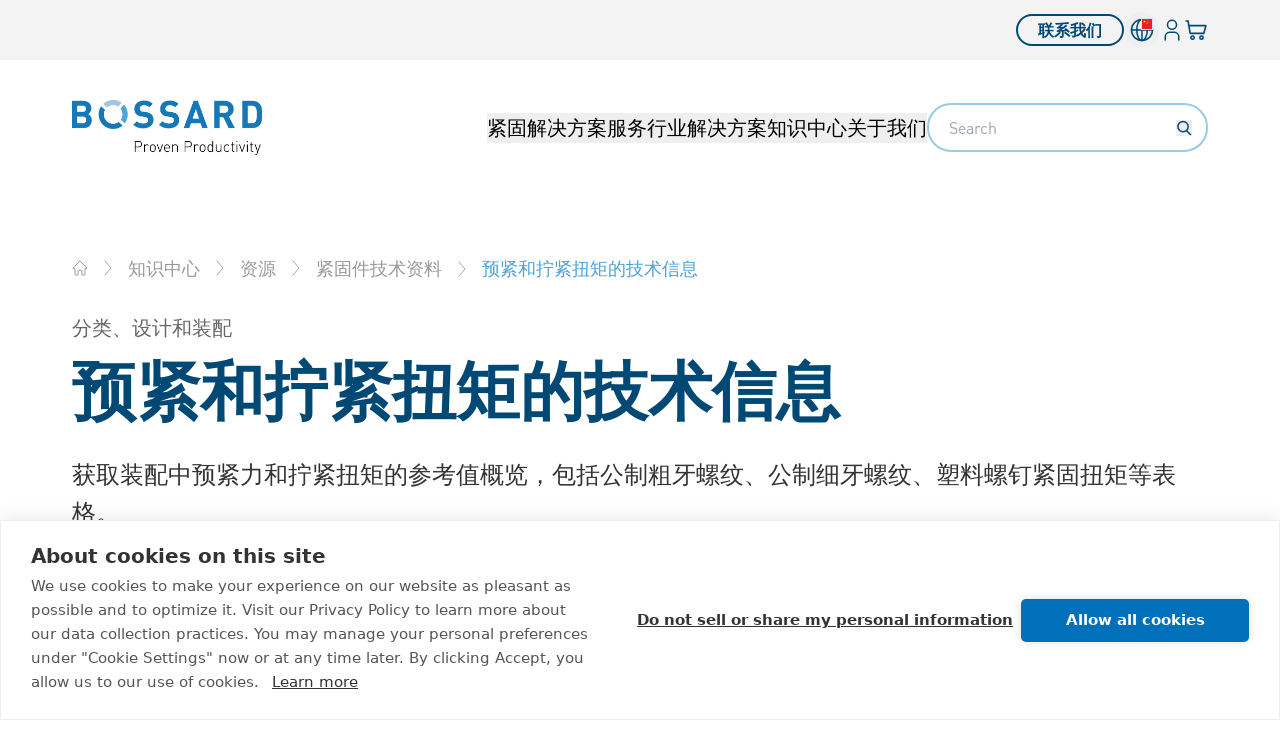

--- FILE ---
content_type: image/svg+xml
request_url: https://www.bossard.com.cn/ctfassets/0vp0u5uh75zd/4yUUnAiQoH8kIcb2keTxeK/772b7ab7382d99cab6bdb4d878199e86/Calculation.svg
body_size: 643
content:
<?xml version="1.0" encoding="iso-8859-1"?>
<!-- Generator: Adobe Illustrator 28.3.0, SVG Export Plug-In . SVG Version: 6.00 Build 0)  -->
<svg version="1.1" id="Ebene_1" xmlns="http://www.w3.org/2000/svg" xmlns:xlink="http://www.w3.org/1999/xlink" x="0px" y="0px"
	 viewBox="0 0 96 96" style="enable-background:new 0 0 96 96;" xml:space="preserve">
<rect x="26.961" y="23.349" style="fill:none;stroke:#127ABF;stroke-width:2.5;stroke-linecap:round;stroke-linejoin:round;stroke-miterlimit:10;" width="42.754" height="15.935"/>
<rect x="52.896" y="6.25" style="fill:none;stroke:#127ABF;stroke-width:2.5;stroke-linecap:round;stroke-linejoin:round;stroke-miterlimit:10;" width="16.82" height="6.711"/>
<g>
	
		<rect x="26.969" y="48.331" style="fill:none;stroke:#000000;stroke-width:2.5;stroke-linecap:round;stroke-linejoin:round;stroke-miterlimit:10;" width="9.645" height="6.462"/>
	
		<rect x="43.258" y="48.331" style="fill:none;stroke:#000000;stroke-width:2.5;stroke-linecap:round;stroke-linejoin:round;stroke-miterlimit:10;" width="9.645" height="6.462"/>
	
		<rect x="59.564" y="48.331" style="fill:none;stroke:#000000;stroke-width:2.5;stroke-linecap:round;stroke-linejoin:round;stroke-miterlimit:10;" width="9.645" height="6.462"/>
	
		<rect x="26.961" y="61.449" style="fill:none;stroke:#000000;stroke-width:2.5;stroke-linecap:round;stroke-linejoin:round;stroke-miterlimit:10;" width="9.645" height="6.462"/>
	
		<rect x="43.25" y="61.449" style="fill:none;stroke:#000000;stroke-width:2.5;stroke-linecap:round;stroke-linejoin:round;stroke-miterlimit:10;" width="9.645" height="6.462"/>
	
		<rect x="59.556" y="61.449" style="fill:none;stroke:#000000;stroke-width:2.5;stroke-linecap:round;stroke-linejoin:round;stroke-miterlimit:10;" width="9.645" height="19.581"/>
	
		<rect x="26.961" y="74.567" style="fill:none;stroke:#000000;stroke-width:2.5;stroke-linecap:round;stroke-linejoin:round;stroke-miterlimit:10;" width="9.645" height="6.462"/>
	
		<rect x="43.25" y="74.567" style="fill:none;stroke:#000000;stroke-width:2.5;stroke-linecap:round;stroke-linejoin:round;stroke-miterlimit:10;" width="9.645" height="6.462"/>
</g>
<path style="fill:none;stroke:#000000;stroke-width:2.5;stroke-linecap:round;stroke-linejoin:round;stroke-miterlimit:10;" d="
	M72.436,89.75H23.564c-2.301,0-4.165-1.865-4.165-4.165V10.415c0-2.301,1.865-4.165,4.165-4.165h48.871
	c2.3,0,4.165,1.865,4.165,4.165v75.169C76.601,87.885,74.736,89.75,72.436,89.75z"/>
<g>
	<circle style="fill:#127ABF;" cx="53.599" cy="34.142" r="1.431"/>
	<circle style="fill:#127ABF;" cx="58.306" cy="34.142" r="1.431"/>
	<circle style="fill:#127ABF;" cx="63.241" cy="34.142" r="1.431"/>
</g>
</svg>


--- FILE ---
content_type: image/svg+xml
request_url: https://www.bossard.com.cn/ctfassets/0vp0u5uh75zd/35f9CaWukCNIpCB0hh4gxn/de0f24460e491ae80908d0df06a5a878/Torque_and_preload_with_friction_scatter.svg
body_size: 26879
content:
<?xml version="1.0" encoding="iso-8859-1"?>
<!-- Generator: Adobe Illustrator 28.5.0, SVG Export Plug-In . SVG Version: 9.03 Build 54727)  -->
<svg version="1.1" id="Ebene_1" xmlns="http://www.w3.org/2000/svg" xmlns:xlink="http://www.w3.org/1999/xlink" x="0px" y="0px"
	 viewBox="0 0 96 96" style="enable-background:new 0 0 96 96;" xml:space="preserve">
<font horiz-adv-x="1000">
<!-- 2005 Albert-Jan Pool published by FSI Fonts und Software GmbH -->
<!-- Copyright: Copyright 2024 Adobe System Incorporated. All rights reserved. -->
<font-face font-family="DINOT-Bold" units-per-em="1000" underline-position="-135" underline-thickness="51"/>
<missing-glyph horiz-adv-x="573" d="M73,0l427,0l0,712l-427,0M160,87l0,538l253,0l0,-538z"/>
<glyph unicode="A" horiz-adv-x="638" d="M633,0l-260,712l-109,0l-259,-712l145,0l43,126l253,0l42,-126M409,243l-177,0l90,259z"/>
<glyph unicode="&#xC6;" horiz-adv-x="979" d="M926,0l0,124l-330,0l0,172l282,0l0,124l-282,0l0,168l330,0l0,124l-551,0l-372,-712l149,0l81,156l225,0l0,-156M458,273l-165,0l165,315z"/>
<glyph unicode="&#xC1;" horiz-adv-x="638" d="M633,0l-260,712l-109,0l-259,-712l145,0l43,126l253,0l42,-126M409,243l-177,0l90,259M463,951l-137,0l-64,-170l87,0z"/>
<glyph unicode="&#xC2;" horiz-adv-x="638" d="M633,0l-260,712l-109,0l-259,-712l145,0l43,126l253,0l42,-126M409,243l-177,0l90,259M501,781l-132,169l-104,0l-132,-169l101,0l83,91l83,-91z"/>
<glyph unicode="&#xC4;" horiz-adv-x="638" d="M633,0l-260,712l-109,0l-259,-712l145,0l43,126l253,0l42,-126M409,243l-177,0l90,259M485,783l0,125l-111,0l0,-125M264,783l0,125l-111,0l0,-125z"/>
<glyph unicode="&#xC0;" horiz-adv-x="638" d="M633,0l-260,712l-109,0l-259,-712l145,0l43,126l253,0l42,-126M409,243l-177,0l90,259M372,781l-64,170l-137,0l114,-170z"/>
<glyph unicode="&#xC5;" horiz-adv-x="638" d="M633,0l-260,712l-109,0l-259,-712l145,0l43,126l253,0l42,-126M409,243l-177,0l90,259M448,884C448,957 389,1015 317,1015C245,1015 186,956 186,884C186,812 245,753 317,753C389,753 448,812 448,884M375,884C375,852 349,825 317,825C285,825 259,852 259,884C259,916 285,942 317,942C349,942 375,916 375,884z"/>
<glyph unicode="&#xC3;" horiz-adv-x="638" d="M633,0l-260,712l-109,0l-259,-712l145,0l43,126l253,0l42,-126M409,243l-177,0l90,259M497,849l-58,57C412,879 397,877 380,877C360,877 345,883 325,895C297,912 277,918 248,918C209,918 179,903 136,859l56,-57C218,828 233,831 250,831C270,831 287,824 306,813C334,796 354,790 384,790C422,790 453,805 497,849z"/>
<glyph unicode="B" horiz-adv-x="658" d="M599,205C599,300 544,345 501,365C537,382 589,433 589,512C589,634 508,712 369,712l-286,0l0,-712l298,0C508,0 599,72 599,205M460,212C460,164 430,124 367,124l-145,0l0,175l145,0C430,299 460,260 460,212M450,506C450,457 417,424 358,424l-136,0l0,164l136,0C417,588 450,555 450,506z"/>
<glyph unicode="C" horiz-adv-x="620" d="M583,219l-141,0C427,158 389,118 322,118C284,118 254,130 233,155C204,186 198,218 198,356C198,494 204,526 233,557C254,582 284,594 322,594C389,594 427,554 442,493l141,0C559,638 458,718 321,718C245,718 181,692 129,640C98,609 79,574 71,533C63,493 59,434 59,356C59,278 63,219 71,179C79,139 98,103 129,72C181,20 245,-6 321,-6C457,-6 559,74 583,219z"/>
<glyph unicode="" horiz-adv-x="232"/>
<glyph unicode="&#xC7;" horiz-adv-x="620" d="M583,219l-141,0C427,158 389,118 322,118C284,118 254,130 233,155C204,186 198,218 198,356C198,494 204,526 233,557C254,582 284,594 322,594C389,594 427,554 442,493l141,0C559,638 458,718 321,718C245,718 181,692 129,640C98,609 79,574 71,533C63,493 59,434 59,356C59,278 63,219 71,179C79,139 98,103 129,72C181,20 245,-6 321,-6C457,-6 559,74 583,219M379,-60l-96,0l-69,-146l121,0z"/>
<glyph unicode="D" horiz-adv-x="659" d="M600,359C600,466 608,564 528,644C481,691 414,712 340,712l-257,0l0,-712l257,0C414,0 481,21 528,68C608,148 600,252 600,359M461,359C461,251 457,200 431,168C407,139 375,124 327,124l-105,0l0,464l105,0C375,588 407,573 431,544C457,512 461,467 461,359z"/>
<glyph unicode="&#x394;" horiz-adv-x="634" d="M631,0l-260,712l-108,0l-260,-712M450,117l-264,0l134,385z"/>
<glyph unicode="E" horiz-adv-x="605" d="M552,0l0,124l-330,0l0,173l281,0l0,124l-281,0l0,167l330,0l0,124l-469,0l0,-712z"/>
<glyph unicode="&#xC9;" horiz-adv-x="605" d="M552,0l0,124l-330,0l0,173l281,0l0,124l-281,0l0,167l330,0l0,124l-469,0l0,-712M455,951l-137,0l-64,-170l87,0z"/>
<glyph unicode="&#xCA;" horiz-adv-x="605" d="M552,0l0,124l-330,0l0,173l281,0l0,124l-281,0l0,167l330,0l0,124l-469,0l0,-712M494,781l-132,169l-104,0l-132,-169l101,0l83,91l83,-91z"/>
<glyph unicode="&#xCB;" horiz-adv-x="605" d="M552,0l0,124l-330,0l0,173l281,0l0,124l-281,0l0,167l330,0l0,124l-469,0l0,-712M476,783l0,125l-111,0l0,-125M255,783l0,125l-111,0l0,-125z"/>
<glyph unicode="&#xC8;" horiz-adv-x="605" d="M552,0l0,124l-330,0l0,173l281,0l0,124l-281,0l0,167l330,0l0,124l-469,0l0,-712M365,781l-64,170l-137,0l114,-170z"/>
<glyph unicode="&#xD0;" horiz-adv-x="682" d="M623,356C623,483 627,552 560,628C511,684 442,712 363,712l-257,0l0,-299l-69,0l0,-106l69,0l0,-307l255,0C444,0 513,31 560,83C626,156 623,225 623,356M484,354C484,227 481,205 461,176C439,143 403,123 350,123l-105,0l0,184l116,0l0,106l-116,0l0,176l105,0C402,589 435,571 459,537C480,507 484,479 484,354z"/>
<glyph unicode="&#x20AC;" horiz-adv-x="684" d="M632,219l-140,0C478,162 440,118 371,118C333,118 303,133 283,155C266,174 257,194 253,237l149,0l0,83l-154,0l0,75l154,0l0,83l-148,0C258,518 266,538 283,557C303,579 333,594 371,594C440,594 477,550 491,493l141,0C607,642 504,718 371,718C293,718 230,691 179,640C134,595 118,544 112,478l-73,0l0,-83l69,0l0,-75l-69,0l0,-83l73,0C118,170 133,118 179,72C230,21 293,-6 371,-6C503,-6 607,70 632,219z"/>
<glyph unicode="F" horiz-adv-x="590" d="M552,588l0,124l-469,0l0,-712l139,0l0,289l281,0l0,124l-281,0l0,175z"/>
<glyph unicode="G" horiz-adv-x="637" d="M590,292l0,104l-269,0l0,-116l131,0l0,-27C452,214 441,182 420,158C395,131 362,118 321,118C283,118 253,130 232,155C204,188 198,216 198,356C198,497 206,523 232,556C254,581 284,594 321,594C390,594 432,559 449,490l140,0C570,614 483,718 321,718C245,718 181,692 129,640C98,609 79,574 71,533C63,493 59,434 59,356C59,278 63,219 71,179C79,139 98,103 129,72C181,20 245,-6 321,-6C401,-6 467,19 522,75C571,127 590,188 590,292z"/>
<glyph unicode="H" horiz-adv-x="685" d="M602,0l0,712l-139,0l0,-291l-241,0l0,291l-139,0l0,-712l139,0l0,298l241,0l0,-298z"/>
<glyph unicode="I" horiz-adv-x="305" d="M222,0l0,712l-139,0l0,-712z"/>
<glyph unicode="&#xCD;" horiz-adv-x="305" d="M222,0l0,712l-139,0l0,-712M284,951l-137,0l-64,-170l87,0z"/>
<glyph unicode="&#xCE;" horiz-adv-x="305" d="M222,0l0,712l-139,0l0,-712M336,781l-132,169l-104,0l-132,-169l101,0l83,91l83,-91z"/>
<glyph unicode="&#xCF;" horiz-adv-x="305" d="M222,0l0,712l-139,0l0,-712M319,783l0,125l-111,0l0,-125M98,783l0,125l-111,0l0,-125z"/>
<glyph unicode="&#xCC;" horiz-adv-x="305" d="M222,0l0,712l-139,0l0,-712M222,781l-64,170l-137,0l114,-170z"/>
<glyph unicode="J" horiz-adv-x="511" d="M437,234l0,478l-139,0l0,-472C298,158 254,118 186,118C140,118 118,135 95,158l-92,-91C56,14 109,-6 186,-6C318,-6 437,77 437,234z"/>
<glyph unicode="K" horiz-adv-x="665" d="M659,0l-253,429l236,283l-169,0l-251,-310l0,310l-139,0l0,-712l139,0l0,214l92,110l183,-324z"/>
<glyph unicode="L" horiz-adv-x="575" d="M545,0l0,124l-323,0l0,588l-139,0l0,-712z"/>
<glyph unicode="&#x141;" horiz-adv-x="593" d="M563,0l0,124l-323,0l0,208l128,81l0,115l-128,-81l0,265l-139,0l0,-352l-64,-41l0,-116l64,41l0,-244z"/>
<glyph unicode="M" horiz-adv-x="811" d="M728,0l0,712l-137,0l-185,-385l-186,385l-137,0l0,-712l139,0l0,415l137,-270l94,0l136,270l0,-415z"/>
<glyph unicode="N" horiz-adv-x="711" d="M628,0l0,712l-139,0l0,-436l-282,436l-124,0l0,-712l139,0l0,437l282,-437z"/>
<glyph unicode="&#xD1;" horiz-adv-x="711" d="M628,0l0,712l-139,0l0,-436l-282,436l-124,0l0,-712l139,0l0,437l282,-437M536,849l-58,57C451,879 436,877 419,877C399,877 384,883 364,895C336,912 316,918 287,918C248,918 218,903 175,859l56,-57C257,828 272,831 289,831C309,831 326,824 345,813C373,796 393,790 423,790C461,790 492,805 536,849z"/>
<glyph unicode="O" horiz-adv-x="644" d="M585,356C585,479 586,568 514,640C464,690 403,718 322,718C241,718 179,690 129,640C57,568 59,479 59,356C59,233 57,144 129,72C179,22 241,-6 322,-6C403,-6 464,22 514,72C586,144 585,233 585,356M446,356C446,219 438,186 411,156C391,133 360,118 322,118C284,118 252,133 232,156C205,186 198,219 198,356C198,493 205,526 232,556C252,579 284,594 322,594C360,594 391,579 411,556C438,526 446,493 446,356z"/>
<glyph unicode="&#x152;" horiz-adv-x="966" d="M912,0l0,123l-328,0C584,152 585,269 585,298l278,0l0,122l-278,0C585,449 584,560 584,589l327,0l0,123l-465,0l0,-44C412,704 362,718 318,718C237,718 179,693 129,643C58,572 59,479 59,356C59,233 58,140 129,69C179,19 237,-6 318,-6C360,-6 412,8 446,44l0,-44M446,356C446,219 438,186 411,156C391,133 360,118 322,118C284,118 252,133 232,156C205,186 198,219 198,356C198,493 205,526 232,556C252,579 284,594 322,594C360,594 391,579 411,556C438,526 446,493 446,356z"/>
<glyph unicode="&#xD3;" horiz-adv-x="644" d="M585,356C585,479 586,568 514,640C464,690 403,718 322,718C241,718 179,690 129,640C57,568 59,479 59,356C59,233 57,144 129,72C179,22 241,-6 322,-6C403,-6 464,22 514,72C586,144 585,233 585,356M446,356C446,219 438,186 411,156C391,133 360,118 322,118C284,118 252,133 232,156C205,186 198,219 198,356C198,493 205,526 232,556C252,579 284,594 322,594C360,594 391,579 411,556C438,526 446,493 446,356M468,951l-137,0l-64,-170l87,0z"/>
<glyph unicode="&#xD4;" horiz-adv-x="644" d="M585,356C585,479 586,568 514,640C464,690 403,718 322,718C241,718 179,690 129,640C57,568 59,479 59,356C59,233 57,144 129,72C179,22 241,-6 322,-6C403,-6 464,22 514,72C586,144 585,233 585,356M446,356C446,219 438,186 411,156C391,133 360,118 322,118C284,118 252,133 232,156C205,186 198,219 198,356C198,493 205,526 232,556C252,579 284,594 322,594C360,594 391,579 411,556C438,526 446,493 446,356M506,781l-132,169l-104,0l-132,-169l101,0l83,91l83,-91z"/>
<glyph unicode="&#xD6;" horiz-adv-x="644" d="M585,356C585,479 586,568 514,640C464,690 403,718 322,718C241,718 179,690 129,640C57,568 59,479 59,356C59,233 57,144 129,72C179,22 241,-6 322,-6C403,-6 464,22 514,72C586,144 585,233 585,356M446,356C446,219 438,186 411,156C391,133 360,118 322,118C284,118 252,133 232,156C205,186 198,219 198,356C198,493 205,526 232,556C252,579 284,594 322,594C360,594 391,579 411,556C438,526 446,493 446,356M488,783l0,125l-111,0l0,-125M267,783l0,125l-111,0l0,-125z"/>
<glyph unicode="&#xD2;" horiz-adv-x="644" d="M585,356C585,479 586,568 514,640C464,690 403,718 322,718C241,718 179,690 129,640C57,568 59,479 59,356C59,233 57,144 129,72C179,22 241,-6 322,-6C403,-6 464,22 514,72C586,144 585,233 585,356M446,356C446,219 438,186 411,156C391,133 360,118 322,118C284,118 252,133 232,156C205,186 198,219 198,356C198,493 205,526 232,556C252,579 284,594 322,594C360,594 391,579 411,556C438,526 446,493 446,356M377,781l-64,170l-137,0l114,-170z"/>
<glyph unicode="&#x3A9;" horiz-adv-x="644" d="M585,0l0,123l-59,0C543,141 554,159 562,178C582,227 585,290 585,356C585,479 586,568 514,640C464,690 403,718 322,718C241,718 179,690 129,640C57,568 59,479 59,356C59,290 62,227 82,178C90,159 101,141 118,123l-59,0l0,-123l219,0l0,109C254,120 237,134 224,153C206,180 198,226 198,349C198,486 206,525 232,555C252,578 284,594 322,594C360,594 391,578 411,555C437,525 446,486 446,349C446,226 438,180 420,153C407,134 390,120 366,109l0,-109z"/>
<glyph unicode="&#xD8;" horiz-adv-x="652" d="M585,356C585,479 586,568 514,640l-5,5l53,111l-98,0l-29,-60C402,711 365,718 322,718C241,718 179,690 129,640C57,568 59,479 59,356C59,233 57,144 129,72l5,-5l-53,-111l99,0l29,60C242,1 279,-6 322,-6C403,-6 464,22 514,72C586,144 585,233 585,356M446,356C446,219 438,186 411,156C391,133 360,118 322,118C298,118 276,124 258,135l178,372C443,478 446,434 446,356M385,578l-178,-373C200,234 198,278 198,356C198,493 205,526 232,556C252,579 284,594 322,594C346,594 367,589 385,578z"/>
<glyph unicode="&#xD5;" horiz-adv-x="644" d="M585,356C585,479 586,568 514,640C464,690 403,718 322,718C241,718 179,690 129,640C57,568 59,479 59,356C59,233 57,144 129,72C179,22 241,-6 322,-6C403,-6 464,22 514,72C586,144 585,233 585,356M446,356C446,219 438,186 411,156C391,133 360,118 322,118C284,118 252,133 232,156C205,186 198,219 198,356C198,493 205,526 232,556C252,579 284,594 322,594C360,594 391,579 411,556C438,526 446,493 446,356M502,849l-58,57C417,879 402,877 385,877C365,877 350,883 330,895C302,912 282,918 253,918C214,918 184,903 141,859l56,-57C223,828 238,831 255,831C275,831 292,824 311,813C339,796 359,790 389,790C427,790 458,805 502,849z"/>
<glyph unicode="P" horiz-adv-x="628" d="M594,490C594,611 506,712 359,712l-276,0l0,-712l139,0l0,268l137,0C506,268 594,369 594,490M455,490C455,432 415,393 352,393l-130,0l0,195l130,0C415,588 455,548 455,490z"/>
<glyph unicode="Q" horiz-adv-x="643" d="M602,43l-61,61C586,170 585,249 585,356C585,479 586,568 514,640C464,690 403,718 322,718C241,718 179,690 129,640C57,568 59,479 59,356C59,233 57,144 129,72C179,22 241,-6 322,-6C378,-6 426,7 466,33l63,-63M446,356C446,284 444,243 433,212l-53,53l-74,-73l62,-61C355,122 339,118 322,118C284,118 252,133 232,156C205,186 198,219 198,356C198,493 205,526 232,556C252,579 284,594 322,594C360,594 391,579 411,556C438,526 446,493 446,356z"/>
<glyph unicode="R" horiz-adv-x="654" d="M622,0l-159,307C532,332 593,394 593,494C593,613 507,712 362,712l-279,0l0,-712l139,0l0,284l100,0l139,-284M454,494C454,439 414,400 353,400l-131,0l0,188l131,0C414,588 454,549 454,494z"/>
<glyph unicode="S" horiz-adv-x="591" d="M543,210C543,273 526,325 488,361C458,389 417,407 352,416l-84,12C239,432 216,443 202,456C187,470 181,489 181,507C181,556 217,597 291,597C338,597 392,591 437,548l88,87C464,694 393,718 295,718C141,718 47,629 47,502C47,442 64,396 98,362C130,331 175,312 236,303l86,-12C355,286 371,279 385,266C400,252 407,231 407,206C407,149 363,118 281,118C215,118 154,133 109,178l-90,-90C89,17 171,-6 279,-6C428,-6 543,72 543,210z"/>
<glyph unicode="&#x160;" horiz-adv-x="591" d="M543,210C543,273 526,325 488,361C458,389 417,407 352,416l-84,12C239,432 216,443 202,456C187,470 181,489 181,507C181,556 217,597 291,597C338,597 392,591 437,548l88,87C464,694 393,718 295,718C141,718 47,629 47,502C47,442 64,396 98,362C130,331 175,312 236,303l86,-12C355,286 371,279 385,266C400,252 407,231 407,206C407,149 363,118 281,118C215,118 154,133 109,178l-90,-90C89,17 171,-6 279,-6C428,-6 543,72 543,210M478,950l-101,0l-83,-90l-83,90l-101,0l132,-169l104,0z"/>
<glyph unicode="T" horiz-adv-x="571" d="M541,588l0,124l-511,0l0,-124l186,0l0,-588l139,0l0,588z"/>
<glyph unicode="&#x162;" horiz-adv-x="571" d="M541,588l0,124l-511,0l0,-124l186,0l0,-588l139,0l0,588M360,-60l-96,0l-69,-146l121,0z"/>
<glyph unicode="&#xDE;" horiz-adv-x="633" d="M594,360C594,481 506,581 359,581l-137,0l0,131l-139,0l0,-712l139,0l0,138l137,0C506,138 594,239 594,360M455,360C455,302 415,262 352,262l-130,0l0,195l130,0C415,457 455,418 455,360z"/>
<glyph unicode="U" horiz-adv-x="668" d="M596,244l0,468l-138,0l0,-463C458,167 409,118 334,118C259,118 211,167 211,249l0,463l-139,0l0,-468C72,93 188,-6 334,-6C480,-6 596,93 596,244z"/>
<glyph unicode="&#xDA;" horiz-adv-x="668" d="M596,244l0,468l-138,0l0,-463C458,167 409,118 334,118C259,118 211,167 211,249l0,463l-139,0l0,-468C72,93 188,-6 334,-6C480,-6 596,93 596,244M480,951l-137,0l-64,-170l87,0z"/>
<glyph unicode="&#xDB;" horiz-adv-x="668" d="M596,244l0,468l-138,0l0,-463C458,167 409,118 334,118C259,118 211,167 211,249l0,463l-139,0l0,-468C72,93 188,-6 334,-6C480,-6 596,93 596,244M518,781l-132,169l-104,0l-132,-169l101,0l83,91l83,-91z"/>
<glyph unicode="&#xDC;" horiz-adv-x="668" d="M596,244l0,468l-138,0l0,-463C458,167 409,118 334,118C259,118 211,167 211,249l0,463l-139,0l0,-468C72,93 188,-6 334,-6C480,-6 596,93 596,244M500,783l0,125l-111,0l0,-125M279,783l0,125l-111,0l0,-125z"/>
<glyph unicode="&#xD9;" horiz-adv-x="668" d="M596,244l0,468l-138,0l0,-463C458,167 409,118 334,118C259,118 211,167 211,249l0,463l-139,0l0,-468C72,93 188,-6 334,-6C480,-6 596,93 596,244M389,781l-64,170l-137,0l114,-170z"/>
<glyph unicode="V" horiz-adv-x="581" d="M578,712l-145,0l-143,-464l-143,464l-144,0l235,-712l104,0z"/>
<glyph unicode="W" horiz-adv-x="887" d="M881,712l-145,0l-111,-449l-130,449l-104,0l-130,-449l-110,449l-145,0l190,-712l116,0l131,432l131,-432l116,0z"/>
<glyph unicode="X" horiz-adv-x="603" d="M598,0l-222,365l207,347l-157,0l-125,-230l-124,230l-158,0l207,-347l-221,-365l159,0l137,248l138,-248z"/>
<glyph unicode="Y" horiz-adv-x="572" d="M569,712l-151,0l-131,-287l-133,287l-151,0l214,-420l0,-292l138,0l0,292z"/>
<glyph unicode="&#xDD;" horiz-adv-x="572" d="M569,712l-151,0l-131,-287l-133,287l-151,0l214,-420l0,-292l138,0l0,292M431,951l-137,0l-64,-170l87,0z"/>
<glyph unicode="&#x178;" horiz-adv-x="572" d="M569,712l-151,0l-131,-287l-133,287l-151,0l214,-420l0,-292l138,0l0,292M452,783l0,125l-111,0l0,-125M231,783l0,125l-111,0l0,-125z"/>
<glyph unicode="Z" horiz-adv-x="548" d="M508,0l0,124l-305,0l305,478l0,110l-455,0l0,-124l291,0l-304,-476l0,-112z"/>
<glyph unicode="&#x17D;" horiz-adv-x="548" d="M508,0l0,124l-305,0l305,478l0,110l-455,0l0,-124l291,0l-304,-476l0,-112M461,950l-101,0l-83,-90l-83,90l-101,0l132,-169l104,0z"/>
<glyph unicode="a" horiz-adv-x="534" d="M467,0l0,343C467,465 391,527 245,527C158,527 108,511 57,455l83,-81C167,405 190,417 240,417C309,417 337,392 337,335l0,-26l-123,0C93,309 36,241 36,158C36,112 51,70 79,41C110,10 153,-5 212,-5C272,-5 305,10 340,45l0,-45M337,192C337,160 332,139 318,126C295,104 272,101 236,101C185,101 161,125 161,161C161,198 187,220 234,220l103,0z"/>
<glyph unicode="&#xE1;" horiz-adv-x="534" d="M467,0l0,343C467,465 391,527 245,527C158,527 108,511 57,455l83,-81C167,405 190,417 240,417C309,417 337,392 337,335l0,-26l-123,0C93,309 36,241 36,158C36,112 51,70 79,41C110,10 153,-5 212,-5C272,-5 305,10 340,45l0,-45M337,192C337,160 332,139 318,126C295,104 272,101 236,101C185,101 161,125 161,161C161,198 187,220 234,220l103,0M407,774l-137,0l-64,-170l87,0z"/>
<glyph unicode="&#xE2;" horiz-adv-x="534" d="M467,0l0,343C467,465 391,527 245,527C158,527 108,511 57,455l83,-81C167,405 190,417 240,417C309,417 337,392 337,335l0,-26l-123,0C93,309 36,241 36,158C36,112 51,70 79,41C110,10 153,-5 212,-5C272,-5 305,10 340,45l0,-45M337,192C337,160 332,139 318,126C295,104 272,101 236,101C185,101 161,125 161,161C161,198 187,220 234,220l103,0M445,604l-132,169l-104,0l-132,-169l101,0l83,91l83,-91z"/>
<glyph unicode="&#xB4;" horiz-adv-x="500" d="M396,774l-137,0l-64,-170l87,0z"/>
<glyph unicode="&#xE4;" horiz-adv-x="534" d="M467,0l0,343C467,465 391,527 245,527C158,527 108,511 57,455l83,-81C167,405 190,417 240,417C309,417 337,392 337,335l0,-26l-123,0C93,309 36,241 36,158C36,112 51,70 79,41C110,10 153,-5 212,-5C272,-5 305,10 340,45l0,-45M337,192C337,160 332,139 318,126C295,104 272,101 236,101C185,101 161,125 161,161C161,198 187,220 234,220l103,0M428,606l0,125l-111,0l0,-125M207,606l0,125l-111,0l0,-125z"/>
<glyph unicode="&#xE6;" horiz-adv-x="838" d="M791,220l0,58C791,421 709,527 564,527C504,527 453,508 416,470C381,508 325,527 245,527C158,527 108,511 57,455l83,-81C167,405 190,417 240,417C309,417 337,392 337,335l0,-26l-123,0C93,309 36,241 36,158C36,112 51,70 79,41C110,10 153,-6 212,-6C285,-6 338,5 395,67C441,14 508,-6 578,-6C672,-6 723,23 776,76l-79,77C664,120 636,104 579,104C506,104 465,153 465,220M337,192C337,160 332,139 318,126C295,104 272,101 236,101C185,101 161,125 161,161C161,198 187,220 234,220l103,0M663,309l-198,0C466,332 469,346 477,365C491,396 520,419 564,419C608,419 637,396 651,365C659,346 662,332 663,309z"/>
<glyph unicode="&#xE0;" horiz-adv-x="534" d="M467,0l0,343C467,465 391,527 245,527C158,527 108,511 57,455l83,-81C167,405 190,417 240,417C309,417 337,392 337,335l0,-26l-123,0C93,309 36,241 36,158C36,112 51,70 79,41C110,10 153,-5 212,-5C272,-5 305,10 340,45l0,-45M337,192C337,160 332,139 318,126C295,104 272,101 236,101C185,101 161,125 161,161C161,198 187,220 234,220l103,0M316,604l-64,170l-137,0l114,-170z"/>
<glyph unicode="&amp;" horiz-adv-x="721" d="M696,0l-128,151C618,207 639,280 644,372l-123,0C519,321 508,278 485,247l-120,142C383,401 416,426 416,426C460,458 489,495 489,550C489,647 419,718 307,718C188,718 117,649 117,552C117,484 159,434 188,401C126,360 60,301 60,210C60,76 138,-6 295,-6C397,-6 446,36 479,62l52,-62M400,154C367,125 336,112 294,112C234,112 186,153 186,212C186,263 215,291 258,321M366,549C366,524 348,505 325,489C325,489 305,475 295,469C270,498 248,523 248,549C248,582 268,607 307,607C344,607 366,582 366,549z"/>
<glyph unicode="&#x2248;" horiz-adv-x="606" d="M569,393l-83,82C449,438 426,432 399,432C370,432 347,442 318,457C275,480 242,490 201,490C140,490 99,466 37,404l82,-82C156,359 178,364 205,364C234,364 258,355 287,340C330,317 363,307 404,307C465,307 507,331 569,393M569,167l-82,82C450,212 428,207 401,207C372,207 348,216 319,231C276,254 244,264 203,264C142,264 99,240 37,178l83,-82C157,133 180,139 207,139C236,139 259,129 288,114C331,91 364,81 405,81C466,81 507,105 569,167z"/>
<glyph unicode="&#xE5;" horiz-adv-x="534" d="M467,0l0,343C467,465 391,527 245,527C158,527 108,511 57,455l83,-81C167,405 190,417 240,417C309,417 337,392 337,335l0,-26l-123,0C93,309 36,241 36,158C36,112 51,70 79,41C110,10 153,-5 212,-5C272,-5 305,10 340,45l0,-45M337,192C337,160 332,139 318,126C295,104 272,101 236,101C185,101 161,125 161,161C161,198 187,220 234,220l103,0M392,715C392,788 333,846 261,846C189,846 130,787 130,715C130,643 189,584 261,584C333,584 392,643 392,715M319,715C319,683 293,656 261,656C229,656 203,683 203,715C203,747 229,773 261,773C293,773 319,747 319,715z"/>
<glyph unicode="&#x2193;" horiz-adv-x="1027" d="M898,208l0,164l-323,-327l0,704l-123,0l0,-704l-324,327l0,-164l385,-386z"/>
<glyph unicode="&#x2190;" horiz-adv-x="1027" d="M436,-100l164,0l-327,323l704,0l0,123l-704,0l327,324l-164,0l-386,-385z"/>
<glyph unicode="&#x2192;" horiz-adv-x="1027" d="M429,-100l164,0l385,385l-385,385l-164,0l327,-324l-705,0l0,-122l705,0z"/>
<glyph unicode="&#x2191;" horiz-adv-x="1027" d="M899,200l0,164l-385,385l-385,-385l0,-164l324,327l0,-705l122,0l0,705z"/>
<glyph unicode="^" horiz-adv-x="602" d="M539,389l-178,330l-120,0l-178,-330l136,0l102,188l102,-188z"/>
<glyph unicode="~" horiz-adv-x="606" d="M569,281l-83,82C449,326 426,321 399,321C370,321 347,330 318,345C275,368 242,379 201,379C140,379 99,355 37,293l82,-82C156,248 178,253 205,253C234,253 258,244 287,229C330,206 363,195 404,195C465,195 507,219 569,281z"/>
<glyph unicode="*" horiz-adv-x="494" d="M440,460l-111,58l111,58l-46,80l-105,-67l4,125l-92,0l5,-125l-106,67l-45,-80l110,-58l-110,-58l45,-79l106,66l-5,-125l92,0l-4,125l105,-66z"/>
<glyph unicode="@" horiz-adv-x="758" d="M700,-3l0,469C700,548 685,609 639,655C592,702 529,716 451,716l-144,0C226,716 165,701 119,655C73,609 57,547 57,466l0,-299C57,77 79,36 136,-15l90,90C193,104 182,124 182,174l0,289C182,505 188,536 217,565C245,593 277,600 317,600l124,0C481,600 515,591 541,565C568,538 576,505 576,463l0,-45C546,451 509,467 458,467C406,467 361,448 332,416C292,372 286,320 286,231C286,141 292,88 333,44C363,12 407,-6 459,-6C514,-6 547,11 579,46l0,-46M576,231C576,152 557,102 493,102C429,102 411,152 411,231C411,310 429,359 493,359C557,359 576,310 576,231z"/>
<glyph unicode="&#xE3;" horiz-adv-x="534" d="M467,0l0,343C467,465 391,527 245,527C158,527 108,511 57,455l83,-81C167,405 190,417 240,417C309,417 337,392 337,335l0,-26l-123,0C93,309 36,241 36,158C36,112 51,70 79,41C110,10 153,-5 212,-5C272,-5 305,10 340,45l0,-45M337,192C337,160 332,139 318,126C295,104 272,101 236,101C185,101 161,125 161,161C161,198 187,220 234,220l103,0M436,671l-58,57C352,702 337,699 320,699C300,699 284,706 265,718C236,735 217,740 187,740C149,740 119,726 75,682l57,-57C158,651 173,653 190,653C210,653 227,646 246,635C274,619 294,613 323,613C362,613 392,627 436,671z"/>
<glyph unicode="b" horiz-adv-x="560" d="M509,261C509,339 508,428 456,480C427,509 380,527 329,527C276,527 237,513 203,475l0,237l-130,0l0,-712l126,0l0,49C235,9 274,-6 329,-6C380,-6 427,12 456,41C508,93 509,183 509,261M379,261C379,176 369,111 291,111C213,111 203,176 203,261C203,346 213,410 291,410C369,410 379,346 379,261z"/>
<glyph unicode="\" horiz-adv-x="403" d="M403,-74l-281,847l-122,0l281,-847z"/>
<glyph unicode="|" horiz-adv-x="350" d="M240,-74l0,860l-130,0l0,-860z"/>
<glyph unicode="{" horiz-adv-x="457" d="M414,-74l0,117l-53,0C331,43 315,46 304,57C293,69 288,87 288,121l0,135C288,328 245,346 219,356C245,366 288,384 288,456l0,135C288,625 293,643 304,655C315,666 331,669 361,669l53,0l0,117l-102,0C260,786 224,773 200,749C171,720 158,683 158,638l0,-145C158,465 153,445 141,433C130,422 113,414 89,414l-46,0l0,-116l46,0C113,298 130,290 141,279C153,267 158,247 158,219l0,-145C158,29 171,-8 200,-37C224,-61 260,-74 312,-74z"/>
<glyph unicode="}" horiz-adv-x="457" d="M414,298l0,116l-46,0C344,414 327,422 316,433C304,445 299,465 299,493l0,145C299,683 286,720 257,749C233,773 197,786 145,786l-102,0l0,-117l53,0C126,669 142,666 153,655C164,643 169,625 169,591l0,-135C169,384 212,366 238,356C212,346 169,328 169,256l0,-135C169,87 164,69 153,57C142,46 126,43 96,43l-53,0l0,-117l102,0C197,-74 233,-61 257,-37C286,-8 299,29 299,74l0,145C299,247 304,267 316,279C327,290 344,298 368,298z"/>
<glyph unicode="[" horiz-adv-x="378" d="M337,-74l0,117l-127,0l0,626l127,0l0,117l-257,0l0,-860z"/>
<glyph unicode="]" horiz-adv-x="378" d="M299,-74l0,860l-257,0l0,-116l127,0l0,-628l-127,0l0,-116z"/>
<glyph unicode="&#x2D8;" horiz-adv-x="500" d="M414,748l-87,0C322,705 288,688 250,688C212,688 178,705 173,748l-87,0C90,640 164,597 250,597C336,597 409,640 414,748z"/>
<glyph unicode="&#xA6;" horiz-adv-x="353" d="M240,436l0,350l-130,0l0,-350M240,-74l0,350l-130,0l0,-350z"/>
<glyph unicode="&#x2022;" horiz-adv-x="493" d="M409,334C409,424 336,497 246,497C156,497 83,424 83,334C83,244 156,171 246,171C336,171 409,244 409,334z"/>
<glyph unicode="c" horiz-adv-x="480" d="M452,65l-88,87C337,123 314,111 280,111C249,111 225,122 206,145C186,170 177,206 177,261C177,316 186,351 206,376C225,399 249,410 280,410C314,410 337,398 364,369l88,88C406,505 352,527 280,527C176,527 47,472 47,261C47,50 176,-6 280,-6C352,-6 406,17 452,65z"/>
<glyph unicode="&#x2C7;" horiz-adv-x="500" d="M434,773l-101,0l-83,-90l-83,90l-101,0l132,-169l104,0z"/>
<glyph unicode="&#xE7;" horiz-adv-x="480" d="M452,65l-88,87C337,123 314,111 280,111C249,111 225,122 206,145C186,170 177,206 177,261C177,316 186,351 206,376C225,399 249,410 280,410C314,410 337,398 364,369l88,88C406,505 352,527 280,527C176,527 47,472 47,261C47,50 176,-6 280,-6C352,-6 406,17 452,65M325,-60l-96,0l-69,-146l121,0z"/>
<glyph unicode="&#xB8;" horiz-adv-x="500" d="M325,-60l-96,0l-69,-146l121,0z"/>
<glyph unicode="&#xA2;" horiz-adv-x="499" d="M469,180l-86,84C363,243 346,230 319,223l0,286C346,502 363,489 383,468l86,84C431,592 389,617 333,627l0,85l-101,0l0,-85C127,606 47,520 47,366C47,212 127,126 232,105l0,-105l101,0l0,105C389,115 431,140 469,180M246,225C231,229 218,238 208,251C188,276 177,311 177,366C177,421 188,456 208,481C218,493 231,503 246,507z"/>
<glyph unicode="&#x2C6;" horiz-adv-x="500" d="M434,604l-132,169l-104,0l-132,-169l101,0l83,91l83,-91z"/>
<glyph unicode=":" horiz-adv-x="309" d="M241,271l0,148l-148,0l0,-148M241,0l0,148l-148,0l0,-148z"/>
<glyph unicode="," horiz-adv-x="279" d="M211,-55l0,197l-143,0l0,-307z"/>
<glyph unicode="&#xF6C3;" horiz-adv-x="279" d="M199,-60l-96,0l-69,-146l121,0z"/>
<glyph unicode="&#xA9;" horiz-adv-x="844" d="M784,356C784,556 622,718 422,718C222,718 60,556 60,356C60,156 222,-6 422,-6C622,-6 784,156 784,356M697,356C697,195 577,75 422,75C267,75 146,195 146,356C146,517 267,637 422,637C577,637 697,517 697,356M561,212l-56,56C478,245 459,236 429,236C366,236 335,283 335,356C335,429 366,476 429,476C459,476 478,467 505,444l56,56C523,533 485,553 429,553C329,553 250,484 250,356C250,228 329,160 429,160C485,160 524,179 561,212z"/>
<glyph unicode="&#xA4;" horiz-adv-x="669" d="M610,96l-73,73C557,203 569,243 569,286C569,329 557,369 537,403l73,73l-85,86l-74,-73C417,509 377,521 334,521C291,521 252,509 218,489l-74,73l-86,-86l74,-73C112,369 99,329 99,286C99,243 112,203 132,169l-74,-73l86,-86l74,73C252,63 291,51 334,51C377,51 417,63 451,83l74,-73M452,286C452,221 399,169 334,169C269,169 217,221 217,286C217,351 269,403 334,403C399,403 452,351 452,286z"/>
<glyph unicode="d" horiz-adv-x="561" d="M488,0l0,712l-130,0l0,-237C324,513 284,527 231,527C180,527 133,509 104,480C52,428 51,339 51,261C51,183 52,93 104,41C133,12 181,-6 232,-6C287,-6 325,9 361,49l0,-49M358,261C358,176 347,111 269,111C191,111 181,176 181,261C181,346 191,410 269,410C347,410 358,346 358,261z"/>
<glyph unicode="&#x2020;" horiz-adv-x="579" d="M522,410l0,117l-168,0l0,185l-130,0l0,-185l-167,0l0,-117l167,0l0,-410l130,0l0,410z"/>
<glyph unicode="&#x2021;" horiz-adv-x="579" d="M522,-6l0,117l-168,0l0,299l168,0l0,117l-168,0l0,185l-130,0l0,-185l-167,0l0,-117l167,0l0,-299l-167,0l0,-117l167,0l0,-185l130,0l0,185z"/>
<glyph unicode="&#xB0;" horiz-adv-x="478" d="M423,542C423,644 341,727 239,727C137,727 55,644 55,542C55,440 137,358 239,358C341,358 423,440 423,542M318,542C318,497 283,462 239,462C195,462 160,497 160,542C160,587 194,622 238,622C282,622 318,587 318,542z"/>
<glyph unicode="&#xA8;" horiz-adv-x="500" d="M416,606l0,125l-111,0l0,-125M195,606l0,125l-111,0l0,-125z"/>
<glyph unicode="&#xF7;" horiz-adv-x="543" d="M497,225l0,121l-451,0l0,-121M337,423l0,130l-130,0l0,-130M337,18l0,130l-130,0l0,-130z"/>
<glyph unicode="$" horiz-adv-x="619" d="M571,210C571,273 554,324 516,360C486,388 445,406 380,416l-38,6l0,174C383,593 432,580 465,548l88,87C499,687 437,712 356,717l0,89l-101,0l0,-90C125,702 47,617 47,502C47,442 64,397 98,363C128,333 176,311 236,303l32,-4l0,-181C208,120 151,136 109,178l-90,-90C84,22 159,-3 255,-6l0,-108l101,0l0,112C481,13 571,88 571,210M435,206C435,157 402,127 342,120l0,172C368,288 393,285 413,266C428,252 435,231 435,206M268,428C240,432 218,441 202,456C187,470 181,489 181,507C181,551 210,587 268,595z"/>
<glyph unicode="&#x2D9;" horiz-adv-x="500" d="M308,612l0,116l-116,0l0,-116z"/>
<glyph unicode="&#x131;" horiz-adv-x="275" d="M203,0l0,521l-130,0l0,-521z"/>
<glyph unicode="&#x237;" horiz-adv-x="275" d="M203,-46l0,567l-130,0l0,-559C73,-69 60,-85 27,-85l-50,0l0,-110l74,0C158,-195 203,-120 203,-46z"/>
<glyph unicode="&#x22C5;" horiz-adv-x="285" d="M217,212l0,148l-149,0l0,-148z"/>
<glyph unicode="e" horiz-adv-x="548" d="M501,220l0,58C501,421 419,527 274,527C139,527 47,431 47,261C47,50 165,-6 288,-6C382,-6 433,23 486,76l-79,77C374,120 346,104 289,104C216,104 175,153 175,220M373,309l-198,0C176,332 179,346 187,365C201,396 230,419 274,419C318,419 347,396 361,365C369,346 372,332 373,309z"/>
<glyph unicode="&#xE9;" horiz-adv-x="548" d="M501,220l0,58C501,421 419,527 274,527C139,527 47,431 47,261C47,50 165,-6 288,-6C382,-6 433,23 486,76l-79,77C374,120 346,104 289,104C216,104 175,153 175,220M373,309l-198,0C176,332 179,346 187,365C201,396 230,419 274,419C318,419 347,396 361,365C369,346 372,332 373,309M423,774l-137,0l-64,-170l87,0z"/>
<glyph unicode="&#xEA;" horiz-adv-x="548" d="M501,220l0,58C501,421 419,527 274,527C139,527 47,431 47,261C47,50 165,-6 288,-6C382,-6 433,23 486,76l-79,77C374,120 346,104 289,104C216,104 175,153 175,220M373,309l-198,0C176,332 179,346 187,365C201,396 230,419 274,419C318,419 347,396 361,365C369,346 372,332 373,309M461,604l-132,169l-104,0l-132,-169l101,0l83,91l83,-91z"/>
<glyph unicode="&#xEB;" horiz-adv-x="548" d="M501,220l0,58C501,421 419,527 274,527C139,527 47,431 47,261C47,50 165,-6 288,-6C382,-6 433,23 486,76l-79,77C374,120 346,104 289,104C216,104 175,153 175,220M373,309l-198,0C176,332 179,346 187,365C201,396 230,419 274,419C318,419 347,396 361,365C369,346 372,332 373,309M443,606l0,125l-111,0l0,-125M222,606l0,125l-111,0l0,-125z"/>
<glyph unicode="&#xE8;" horiz-adv-x="548" d="M501,220l0,58C501,421 419,527 274,527C139,527 47,431 47,261C47,50 165,-6 288,-6C382,-6 433,23 486,76l-79,77C374,120 346,104 289,104C216,104 175,153 175,220M373,309l-198,0C176,332 179,346 187,365C201,396 230,419 274,419C318,419 347,396 361,365C369,346 372,332 373,309M332,604l-64,170l-137,0l114,-170z"/>
<glyph unicode="8" horiz-adv-x="543" d="M500,207C500,294 449,341 410,367C446,392 490,439 490,515C490,641 391,718 272,718C153,718 53,641 53,515C53,439 97,392 133,367C94,341 44,294 44,207C44,69 146,-6 272,-6C398,-6 500,69 500,207M370,209C370,154 327,111 272,111C217,111 174,154 174,209C174,264 217,308 272,308C327,308 370,264 370,209M360,511C360,459 323,421 272,421C221,421 183,459 183,511C183,562 221,601 272,601C323,601 360,562 360,511z"/>
<glyph unicode="&#x2026;" horiz-adv-x="846" d="M210,0l0,141l-142,0l0,-141M493,0l0,141l-141,0l0,-141M778,0l0,141l-141,0l0,-141z"/>
<glyph unicode="&#x2014;" horiz-adv-x="1027" d="M968,226l0,125l-909,0l0,-125z"/>
<glyph unicode="&#x2013;" horiz-adv-x="543" d="M493,225l0,121l-443,0l0,-121z"/>
<glyph unicode="=" horiz-adv-x="543" d="M493,333l0,122l-443,0l0,-122M493,116l0,122l-443,0l0,-122z"/>
<glyph unicode="&#xF0;" horiz-adv-x="543" d="M486,254C486,352 473,397 424,492l-40,77l46,0l0,91l-92,0l-31,60l-139,0l31,-60l-68,0l0,-91l114,0l34,-62C253,510 227,506 203,500C166,490 135,473 114,451C68,403 56,345 56,254C56,162 68,104 114,56C146,23 196,-6 271,-6C346,-6 396,23 428,56C474,104 486,162 486,254M356,254C356,203 354,159 329,133C315,119 295,111 271,111C247,111 228,119 214,133C189,159 186,203 186,254C186,305 189,348 214,374C228,388 247,396 271,396C295,396 315,388 329,374C354,348 356,305 356,254z"/>
<glyph unicode="!" horiz-adv-x="347" d="M273,712l-161,0l32,-489l96,0M267,0l0,148l-149,0l0,-148z"/>
<glyph unicode="&#xA1;" horiz-adv-x="347" d="M236,-191l-32,489l-97,0l-32,-489M224,388l0,133l-137,0l0,-133z"/>
<glyph unicode="f" horiz-adv-x="342" d="M315,407l0,99l-96,0l0,57C219,593 233,610 264,610l51,0l0,110l-74,0C135,720 89,645 89,571l0,-65l-54,0l0,-99l54,0l0,-407l130,0l0,407z"/>
<glyph unicode="&#xFB01;" horiz-adv-x="602" d="M311,407l0,99l-96,0l0,57C215,593 230,610 261,610l50,0l0,110l-74,0C131,720 85,645 85,571l0,-65l-54,0l0,-99l54,0l0,-407l130,0l0,407M530,0l0,506l-130,0l0,-506M532,610l0,106l-134,0l0,-106z"/>
<glyph unicode="5" horiz-adv-x="543" d="M494,240C494,307 486,374 430,430C401,459 356,478 297,478C249,478 209,460 190,442l0,153l288,0l0,117l-406,0l0,-402l119,0C200,338 224,368 277,368C340,368 364,322 364,240C364,195 359,157 336,134C320,118 299,111 274,111C220,111 194,143 187,199l-130,0C61,147 71,95 115,51C146,20 200,-6 274,-6C348,-6 399,20 431,52C483,104 494,160 494,240z"/>
<glyph unicode="&#xFB02;" horiz-adv-x="648" d="M311,407l0,99l-96,0l0,57C215,593 230,610 261,610l50,0l0,110l-74,0C131,720 85,645 85,571l0,-65l-54,0l0,-99l54,0l0,-407l130,0l0,407M624,0l0,110l-50,0C541,110 528,126 528,157l0,555l-130,0l0,-563C398,75 443,0 550,0z"/>
<glyph unicode="&#x192;" horiz-adv-x="427" d="M397,610l0,109l-74,1C217,721 159,645 146,571l-31,-174l-84,0l0,-100l67,0l-87,-488l130,0l87,488l113,0l0,100l-96,0l29,166C279,593 297,610 328,610z"/>
<glyph unicode="4" horiz-adv-x="543" d="M512,101l0,123l-65,0l0,133l-125,0l0,-133l-149,0l244,488l-142,0l-244,-488l0,-123l291,0l0,-101l125,0l0,101z"/>
<glyph unicode="&#x2044;" horiz-adv-x="208" d="M323,712l-101,0l-337,-712l101,0z"/>
<glyph unicode="g" horiz-adv-x="555" d="M482,19l0,502l-126,0l0,-49C320,512 284,527 229,527C178,527 133,510 104,481C55,432 51,366 51,275C51,184 55,117 104,68C133,39 177,22 228,22C279,22 318,36 352,74l0,-53C352,-32 325,-87 247,-87C203,-87 174,-75 145,-47l-81,-82C118,-181 173,-197 253,-197C393,-197 482,-106 482,19M352,275C352,206 343,139 266,139C189,139 181,206 181,275C181,344 189,410 266,410C343,410 352,344 352,275z"/>
<glyph unicode="&#xDF;" horiz-adv-x="574" d="M516,161l0,160C516,384 491,411 454,430C485,449 515,482 515,543C515,664 424,718 298,718C169,718 73,660 73,521l0,-521l130,0l0,511C203,570 226,605 296,605C327,605 351,598 366,584C378,573 385,557 385,539C385,497 357,479 325,479l-28,0l0,-102l28,0C344,377 360,371 370,361C380,351 385,337 385,316l0,-144C385,151 379,135 368,125C357,115 343,110 323,110l-26,0l0,-110l52,0C407,0 447,14 475,42C503,69 516,110 516,161z"/>
<glyph unicode="`" horiz-adv-x="500" d="M305,604l-64,170l-137,0l114,-170z"/>
<glyph unicode="&gt;" horiz-adv-x="543" d="M475,229l0,113l-406,187l0,-137l241,-107l-241,-106l0,-137z"/>
<glyph unicode="&#x2265;" horiz-adv-x="543" d="M475,362l0,114l-406,186l0,-137l241,-106l-241,-107l0,-137M475,145l0,137l-406,-187l0,-137z"/>
<glyph unicode="&#xAB;" horiz-adv-x="628" d="M562,27l0,155l-96,93l96,93l0,155l-250,-248M283,27l0,155l-94,93l94,93l0,155l-249,-248z"/>
<glyph unicode="&#xBB;" horiz-adv-x="628" d="M595,275l-250,248l0,-155l94,-93l-94,-93l0,-155M316,275l-249,248l0,-155l95,-93l-95,-93l0,-155z"/>
<glyph unicode="&#x2039;" horiz-adv-x="350" d="M283,27l0,155l-94,93l94,93l0,155l-249,-248z"/>
<glyph unicode="&#x203A;" horiz-adv-x="350" d="M316,275l-249,248l0,-155l95,-93l-95,-93l0,-155z"/>
<glyph unicode="h" horiz-adv-x="569" d="M502,0l0,337C502,447 442,527 328,527C282,527 238,509 203,473l0,239l-130,0l0,-712l130,0l0,318C203,386 246,410 287,410C328,410 372,387 372,318l0,-318z"/>
<glyph unicode="&#x2DD;" horiz-adv-x="500" d="M260,774l-137,0l-64,-170l88,0M462,774l-138,0l-63,-170l86,0z"/>
<glyph unicode="-" horiz-adv-x="426" d="M367,225l0,121l-308,0l0,-121z"/>
<glyph unicode="i" horiz-adv-x="275" d="M203,0l0,521l-130,0l0,-521M204,610l0,106l-133,0l0,-106z"/>
<glyph unicode="&#xED;" horiz-adv-x="275" d="M203,0l0,521l-130,0l0,-521M273,774l-137,0l-64,-170l87,0z"/>
<glyph unicode="&#xEE;" horiz-adv-x="275" d="M203,0l0,521l-130,0l0,-521M321,604l-132,169l-104,0l-132,-169l101,0l83,91l83,-91z"/>
<glyph unicode="&#xEF;" horiz-adv-x="275" d="M203,0l0,521l-130,0l0,-521M304,606l0,125l-111,0l0,-125M83,606l0,125l-111,0l0,-125z"/>
<glyph unicode="&#xEC;" horiz-adv-x="275" d="M203,0l0,521l-130,0l0,-521M202,604l-64,170l-137,0l114,-170z"/>
<glyph unicode="&#x221E;" horiz-adv-x="851" d="M796,284C796,389 730,474 606,474C535,474 476,437 425,379C374,437 315,474 245,474C121,474 55,389 55,284C55,179 121,96 245,96C315,96 374,132 425,190C476,132 535,96 606,96C730,96 796,179 796,284M337,281C307,245 281,216 245,216C210,216 181,240 181,281C181,322 210,347 245,347C281,347 307,317 337,281M670,281C670,240 640,216 605,216C569,216 544,245 514,281C544,317 569,346 605,346C640,346 670,322 670,281z"/>
<glyph unicode="&#x222B;" horiz-adv-x="490" d="M433,615l0,110l-65,0C254,725 177,660 177,543l0,-549C177,-54 151,-76 106,-76l-49,0l0,-110l65,0C236,-186 313,-122 313,-5l0,549C313,592 339,615 384,615z"/>
<glyph unicode="j" horiz-adv-x="275" d="M203,-46l0,567l-130,0l0,-559C73,-69 60,-85 27,-85l-50,0l0,-110l74,0C158,-195 203,-120 203,-46M204,610l0,106l-133,0l0,-106z"/>
<glyph unicode="k" horiz-adv-x="559" d="M547,0l-200,311l186,210l-157,0l-173,-213l0,404l-130,0l0,-712l130,0l0,155l55,62l128,-217z"/>
<glyph unicode="l" horiz-adv-x="325" d="M294,0l0,110l-50,0C211,110 198,126 198,157l0,555l-130,0l0,-563C68,75 113,0 220,0z"/>
<glyph unicode="&lt;" horiz-adv-x="543" d="M475,42l0,137l-241,106l241,107l0,137l-406,-187l0,-113z"/>
<glyph unicode="&#x2264;" horiz-adv-x="543" d="M475,175l0,137l-241,107l241,106l0,137l-406,-186l0,-114M475,-42l0,137l-406,187l0,-137z"/>
<glyph unicode="&#x2227;" horiz-adv-x="285" d="M217,212l0,148l-149,0l0,-148z"/>
<glyph unicode="&#xAC;" horiz-adv-x="543" d="M497,94l0,266l-451,0l0,-121l330,0l0,-145z"/>
<glyph unicode="&#x25CA;" horiz-adv-x="636" d="M581,341l-263,366l-263,-366l263,-367M435,341l-117,-165l-117,165l117,164z"/>
<glyph unicode="&#x142;" horiz-adv-x="336" d="M309,0l0,110l-50,0C226,110 214,126 214,157l0,223l60,38l0,109l-60,-37l0,222l-130,0l0,-300l-54,-34l0,-109l54,33l0,-153C84,75 128,0 235,0z"/>
<glyph unicode="m" horiz-adv-x="876" d="M809,0l0,333C809,390 794,439 752,481C723,510 676,527 624,527C559,527 512,507 468,461C435,506 388,527 330,527C282,527 234,508 200,473l0,48l-127,0l0,-521l130,0l0,315C203,386 249,410 290,410C331,410 376,386 376,315l0,-315l130,0l0,318C506,386 553,410 593,410C634,410 679,386 679,315l0,-315z"/>
<glyph unicode="&#xAF;" horiz-adv-x="500" d="M408,623l0,88l-317,0l0,-88z"/>
<glyph unicode="&#x2212;" horiz-adv-x="543" d="M493,225l0,121l-443,0l0,-121z"/>
<glyph unicode="&#x3BC;" horiz-adv-x="576" d="M503,0l0,521l-130,0l0,-315C373,135 327,111 286,111C245,111 200,135 200,206l0,315l-130,0l0,-712l130,0l0,199C212,-1 227,-6 246,-6C294,-6 342,12 376,48l0,-48z"/>
<glyph unicode="&#xD7;" horiz-adv-x="543" d="M494,145l-141,141l141,141l-82,82l-141,-141l-140,141l-82,-82l141,-141l-141,-141l82,-82l140,141l141,-141z"/>
<glyph unicode="n" horiz-adv-x="573" d="M506,0l0,333C506,390 495,439 453,481C424,510 382,527 330,527C282,527 234,509 200,473l0,48l-127,0l0,-521l130,0l0,315C203,386 249,410 290,410C331,410 376,386 376,315l0,-315z"/>
<glyph unicode="9" horiz-adv-x="543" d="M495,498C495,639 399,718 273,718C147,718 51,636 51,496C51,364 143,285 239,285C256,285 275,287 292,294l-148,-294l141,0l151,308C468,373 495,433 495,498M365,497C365,431 326,393 273,393C218,393 181,434 181,497C181,563 220,601 273,601C326,601 365,563 365,497z"/>
<glyph unicode="&#x2260;" horiz-adv-x="602" d="M552,116l0,122l-226,0l78,95l148,0l0,122l-55,0l55,67l-79,62l-103,-129l-320,0l0,-122l227,0l-78,-95l-149,0l0,-122l55,0l-55,-67l79,-62l103,129z"/>
<glyph unicode="&#xF1;" horiz-adv-x="573" d="M506,0l0,333C506,390 495,439 453,481C424,510 382,527 330,527C282,527 234,509 200,473l0,48l-127,0l0,-521l130,0l0,315C203,386 249,410 290,410C331,410 376,386 376,315l0,-315M465,671l-58,57C381,702 366,699 349,699C329,699 313,706 294,718C265,735 246,740 216,740C178,740 148,726 104,682l57,-57C187,651 202,653 219,653C239,653 256,646 275,635C303,619 323,613 352,613C391,613 421,627 465,671z"/>
<glyph unicode="#" horiz-adv-x="691" d="M643,420l0,121l-69,0l27,177l-136,0l-28,-177l-116,0l28,177l-137,0l-28,-177l-89,0l0,-121l70,0l-16,-108l-89,0l0,-122l69,0l-30,-190l137,0l30,190l116,0l-31,-190l137,0l30,190l89,0l0,122l-69,0l16,108M417,420l-16,-108l-116,0l17,108z"/>
<glyph unicode="o" horiz-adv-x="543" d="M492,261C492,355 480,414 433,463C401,497 348,527 271,527C194,527 142,497 110,463C63,414 51,355 51,261C51,166 63,107 110,58C142,24 194,-6 271,-6C348,-6 401,24 433,58C480,107 492,166 492,261M362,261C362,207 359,161 332,134C317,119 297,111 271,111C245,111 226,119 211,134C184,161 181,207 181,261C181,315 184,360 211,387C226,402 245,410 271,410C297,410 317,402 332,387C359,360 362,315 362,261z"/>
<glyph unicode="&#xF3;" horiz-adv-x="543" d="M492,261C492,355 480,414 433,463C401,497 348,527 271,527C194,527 142,497 110,463C63,414 51,355 51,261C51,166 63,107 110,58C142,24 194,-6 271,-6C348,-6 401,24 433,58C480,107 492,166 492,261M362,261C362,207 359,161 332,134C317,119 297,111 271,111C245,111 226,119 211,134C184,161 181,207 181,261C181,315 184,360 211,387C226,402 245,410 271,410C297,410 317,402 332,387C359,360 362,315 362,261M418,774l-137,0l-64,-170l87,0z"/>
<glyph unicode="&#xF4;" horiz-adv-x="543" d="M492,261C492,355 480,414 433,463C401,497 348,527 271,527C194,527 142,497 110,463C63,414 51,355 51,261C51,166 63,107 110,58C142,24 194,-6 271,-6C348,-6 401,24 433,58C480,107 492,166 492,261M362,261C362,207 359,161 332,134C317,119 297,111 271,111C245,111 226,119 211,134C184,161 181,207 181,261C181,315 184,360 211,387C226,402 245,410 271,410C297,410 317,402 332,387C359,360 362,315 362,261M456,604l-132,169l-104,0l-132,-169l101,0l83,91l83,-91z"/>
<glyph unicode="&#xF6;" horiz-adv-x="543" d="M492,261C492,355 480,414 433,463C401,497 348,527 271,527C194,527 142,497 110,463C63,414 51,355 51,261C51,166 63,107 110,58C142,24 194,-6 271,-6C348,-6 401,24 433,58C480,107 492,166 492,261M362,261C362,207 359,161 332,134C317,119 297,111 271,111C245,111 226,119 211,134C184,161 181,207 181,261C181,315 184,360 211,387C226,402 245,410 271,410C297,410 317,402 332,387C359,360 362,315 362,261M438,606l0,125l-111,0l0,-125M217,606l0,125l-111,0l0,-125z"/>
<glyph unicode="&#x153;" horiz-adv-x="863" d="M816,220l0,58C816,421 734,527 589,527C524,527 469,503 432,458C400,498 345,527 271,527C194,527 142,497 110,463C63,414 51,355 51,261C51,166 63,107 110,58C142,24 194,-6 271,-6C343,-6 397,21 429,60C472,12 536,-6 603,-6C697,-6 748,23 801,76l-80,77C688,120 661,104 604,104C531,104 490,153 490,220M362,261C362,207 359,161 332,134C317,119 297,111 271,111C245,111 226,119 211,134C184,161 181,207 181,261C181,315 184,360 211,387C226,402 245,410 271,410C297,410 317,402 332,387C359,360 362,315 362,261M687,309l-197,0C491,332 493,346 501,365C515,396 545,419 589,419C633,419 662,396 676,365C684,346 686,332 687,309z"/>
<glyph unicode="&#x2DB;" horiz-adv-x="500" d="M407,-60l-96,0l-69,-146l121,0z"/>
<glyph unicode="&#xF2;" horiz-adv-x="543" d="M492,261C492,355 480,414 433,463C401,497 348,527 271,527C194,527 142,497 110,463C63,414 51,355 51,261C51,166 63,107 110,58C142,24 194,-6 271,-6C348,-6 401,24 433,58C480,107 492,166 492,261M362,261C362,207 359,161 332,134C317,119 297,111 271,111C245,111 226,119 211,134C184,161 181,207 181,261C181,315 184,360 211,387C226,402 245,410 271,410C297,410 317,402 332,387C359,360 362,315 362,261M323,604l-64,170l-137,0l114,-170z"/>
<glyph unicode="1" horiz-adv-x="543" d="M378,0l0,712l-130,0l-145,-126l0,-140l145,126l0,-572z"/>
<glyph unicode="&#xBD;" horiz-adv-x="862" d="M819,0l0,85l-157,0l105,114C800,235 819,259 819,303C819,383 761,431 683,431C608,431 547,385 547,302l95,0C642,337 663,346 683,346C710,346 726,329 726,303C726,285 719,273 703,256l-156,-171l0,-85M620,712l-101,0l-337,-712l101,0M223,285l0,427l-95,0l-90,-78l0,-106l90,78l0,-321z"/>
<glyph unicode="&#xBC;" horiz-adv-x="836" d="M625,712l-102,0l-337,-712l102,0M796,57l0,89l-33,0l0,62l-90,0l0,-62l-74,0l144,281l-103,0l-143,-281l0,-89l176,0l0,-57l90,0l0,57M223,285l0,427l-95,0l-90,-78l0,-106l90,78l0,-321z"/>
<glyph unicode="&#xB9;" horiz-adv-x="292" d="M223,285l0,427l-95,0l-90,-78l0,-106l90,78l0,-321z"/>
<glyph unicode="&#xAA;" horiz-adv-x="454" d="M392,296l0,274C392,667 331,717 215,717C146,717 105,704 64,659l67,-65C153,619 171,628 210,628C265,628 287,608 287,563l0,-20l-97,0C93,543 48,488 48,422C48,385 60,353 83,330C107,305 141,292 188,292C236,292 261,304 289,332l0,-36M287,449C287,424 283,408 272,398C255,382 236,379 207,379C168,379 150,397 150,425C150,453 169,472 206,472l81,0z"/>
<glyph unicode="&#xBA;" horiz-adv-x="462" d="M407,504C407,579 397,626 359,666C333,693 292,717 231,717C170,717 129,693 103,666C65,626 55,579 55,504C55,428 65,383 103,343C129,316 170,292 231,292C292,292 333,316 359,343C397,383 407,428 407,504M302,504C302,462 300,425 279,404C267,392 251,386 231,386C211,386 195,392 183,404C162,425 160,462 160,504C160,546 162,584 183,605C195,617 211,623 231,623C251,623 267,617 279,605C300,584 302,546 302,504z"/>
<glyph unicode="&#xF8;" horiz-adv-x="543" d="M492,261C492,355 494,433 433,463l-2,1l60,101l-80,0l-35,-60C348,519 313,527 271,527C194,527 142,497 110,463C63,414 51,355 51,261C51,166 62,106 110,58l1,-1l-59,-101l79,0l36,61C195,3 229,-6 271,-6C348,-6 401,24 433,58C480,107 492,166 492,261M362,261C362,207 359,161 332,134C317,119 297,111 271,111C252,111 236,116 223,124l131,222C360,322 362,293 362,261M320,397l-132,-222C182,199 181,229 181,261C181,315 184,360 211,387C226,402 245,410 271,410C290,410 307,405 320,397z"/>
<glyph unicode="&#xF5;" horiz-adv-x="543" d="M492,261C492,355 480,414 433,463C401,497 348,527 271,527C194,527 142,497 110,463C63,414 51,355 51,261C51,166 63,107 110,58C142,24 194,-6 271,-6C348,-6 401,24 433,58C480,107 492,166 492,261M362,261C362,207 359,161 332,134C317,119 297,111 271,111C245,111 226,119 211,134C184,161 181,207 181,261C181,315 184,360 211,387C226,402 245,410 271,410C297,410 317,402 332,387C359,360 362,315 362,261M447,671l-58,57C363,702 348,699 331,699C311,699 295,706 276,718C247,735 228,740 198,740C160,740 130,726 86,682l57,-57C169,651 184,653 201,653C221,653 238,646 257,635C285,619 305,613 334,613C373,613 403,627 447,671z"/>
<glyph unicode="p" horiz-adv-x="560" d="M509,261C509,339 508,428 456,480C427,509 380,527 329,527C274,527 235,512 199,472l0,49l-126,0l0,-712l130,0l0,237C237,8 276,-6 329,-6C380,-6 427,12 456,41C508,93 509,183 509,261M379,261C379,176 369,111 291,111C213,111 203,176 203,261C203,346 213,410 291,410C369,410 379,346 379,261z"/>
<glyph unicode="&#xB6;" horiz-adv-x="668" d="M585,-191l0,903l-319,0C128,712 35,640 35,509C35,398 125,308 225,308l0,-499l130,0l0,779l100,0l0,-779z"/>
<glyph unicode="(" horiz-adv-x="336" d="M281,-7C257,17 242,31 225,60C215,78 210,106 210,144l0,424C210,606 215,634 225,652C242,681 257,695 281,719l-87,87C161,773 129,742 106,703C83,663 80,618 80,574l0,-436C80,94 83,49 106,9C129,-30 161,-61 194,-94z"/>
<glyph unicode=")" horiz-adv-x="336" d="M256,138l0,436C256,618 253,663 230,703C207,742 175,773 142,806l-88,-88C78,694 93,681 110,652C120,634 125,606 125,568l0,-424C125,106 120,78 110,60C93,31 78,18 54,-6l88,-88C175,-61 207,-30 230,9C253,49 256,94 256,138z"/>
<glyph unicode="&#x2202;" horiz-adv-x="555" d="M482,254l0,227C482,619 406,718 253,718C173,718 118,702 64,650l81,-82C174,596 203,608 247,608C328,608 351,547 351,511l0,-27C326,507 295,513 264,513C190,513 143,484 114,453C69,405 56,348 56,254C56,162 69,104 114,56C145,23 195,-6 269,-6C343,-6 394,23 425,56C470,104 482,162 482,254M352,254C352,203 349,159 325,133C311,119 292,111 269,111C246,111 227,119 213,133C189,159 186,203 186,254C186,305 189,348 213,374C227,388 246,396 269,396C292,396 311,388 325,374C349,348 352,305 352,254z"/>
<glyph unicode="%" horiz-adv-x="848" d="M796,131l0,99C796,320 729,367 651,367C572,367 506,320 506,230l0,-99C506,41 572,-6 651,-6C729,-6 796,41 796,131M342,482l0,99C342,671 275,718 197,718C118,718 52,671 52,581l0,-99C52,392 118,345 197,345C275,345 342,392 342,482M644,712l-102,0l-337,-712l102,0M702,135C702,97 683,78 651,78C618,78 600,97 600,135l0,91C600,264 618,283 651,283C683,283 702,264 702,226M248,486C248,448 229,429 197,429C165,429 146,448 146,486l0,91C146,615 164,634 197,634C229,634 248,615 248,577z"/>
<glyph unicode="." horiz-adv-x="285" d="M217,0l0,148l-149,0l0,-148z"/>
<glyph unicode="&#xB7;" horiz-adv-x="285" d="M217,212l0,148l-149,0l0,-148z"/>
<glyph unicode="&#x2030;" horiz-adv-x="1211" d="M1158,131l0,99C1158,320 1091,367 1013,367C934,367 868,320 868,230l0,-99C868,41 934,-6 1013,-6C1091,-6 1158,41 1158,131M796,131l0,99C796,320 729,367 651,367C572,367 506,320 506,230l0,-99C506,41 572,-6 651,-6C729,-6 796,41 796,131M342,482l0,99C342,671 275,718 197,718C118,718 52,671 52,581l0,-99C52,392 118,345 197,345C275,345 342,392 342,482M644,712l-102,0l-337,-712l102,0M1064,134C1064,96 1045,78 1013,78C980,78 962,97 962,135l0,91C962,264 980,283 1013,283C1045,283 1064,264 1064,226M702,135C702,97 683,78 651,78C618,78 600,97 600,135l0,91C600,264 618,283 651,283C683,283 702,264 702,226M248,486C248,448 229,429 197,429C165,429 146,448 146,486l0,91C146,615 164,634 197,634C229,634 248,615 248,577z"/>
<glyph unicode="&#x3C0;" horiz-adv-x="592" d="M515,0l0,521l-439,0l0,-521l130,0l0,399l180,0l0,-399z"/>
<glyph unicode="+" horiz-adv-x="543" d="M493,216l0,122l-160,0l0,160l-122,0l0,-160l-161,0l0,-122l161,0l0,-160l122,0l0,160z"/>
<glyph unicode="&#xB1;" horiz-adv-x="543" d="M493,341l0,121l-160,0l0,161l-122,0l0,-161l-161,0l0,-121l161,0l0,-161l122,0l0,161M493,0l0,122l-443,0l0,-122z"/>
<glyph unicode="&#x220F;" horiz-adv-x="685" d="M602,-191l0,951l-519,0l0,-951l139,0l0,828l241,0l0,-828z"/>
<glyph unicode="q" horiz-adv-x="561" d="M488,-191l0,712l-127,0l0,-49C325,512 287,527 232,527C181,527 133,509 104,480C52,428 51,339 51,261C51,183 52,93 104,41C133,12 180,-6 231,-6C284,-6 324,8 358,46l0,-237M358,261C358,176 347,111 269,111C191,111 181,176 181,261C181,346 191,410 269,410C347,410 358,346 358,261z"/>
<glyph unicode="?" horiz-adv-x="523" d="M487,518C487,645 389,718 276,718C160,718 66,642 66,518l130,0C196,564 223,601 276,601C326,601 357,566 357,519C357,497 344,473 328,452l-74,-95C228,323 216,296 216,253l0,-30l130,0l0,21C346,261 354,282 364,295l74,98C466,430 487,468 487,518M350,0l0,133l-138,0l0,-133z"/>
<glyph unicode="&#xBF;" horiz-adv-x="523" d="M457,4l-130,0C327,-42 299,-80 246,-80C196,-80 166,-45 166,2C166,24 179,48 195,69l74,95C295,198 307,225 307,268l0,30l-130,0l0,-20C177,261 169,240 159,227l-74,-99C57,91 36,53 36,3C36,-124 133,-197 246,-197C362,-197 457,-120 457,4M311,388l0,133l-138,0l0,-133z"/>
<glyph unicode="&quot;" horiz-adv-x="464" d="M190,501l0,211l-122,0l0,-211M395,501l0,211l-121,0l0,-211z"/>
<glyph unicode="&#x201E;" horiz-adv-x="485" d="M414,0l0,124l-136,0l0,-228M203,0l0,124l-135,0l0,-228z"/>
<glyph unicode="&#x201C;" horiz-adv-x="482" d="M414,589l0,228l-136,-105l0,-123M203,589l0,228l-135,-105l0,-123z"/>
<glyph unicode="&#x201D;" horiz-adv-x="482" d="M414,588l0,124l-136,0l0,-227M203,588l0,124l-135,0l0,-227z"/>
<glyph unicode="&#x2018;" horiz-adv-x="273" d="M204,589l0,228l-136,-105l0,-123z"/>
<glyph unicode="&#x2019;" horiz-adv-x="273" d="M204,588l0,124l-136,0l0,-227z"/>
<glyph unicode="&#x201A;" horiz-adv-x="271" d="M204,0l0,124l-136,0l0,-228z"/>
<glyph unicode="'" horiz-adv-x="259" d="M191,501l0,211l-123,0l0,-211z"/>
<glyph unicode="r" horiz-adv-x="455" d="M454,478C418,514 382,527 331,527C275,527 225,501 200,471l0,50l-127,0l0,-521l130,0l0,314C203,380 247,410 287,410C319,410 336,399 356,379z"/>
<glyph unicode="&#x221A;" horiz-adv-x="596" d="M566,588l0,124l-195,0l-143,-464l-84,273l-141,0l172,-521l105,0l194,588z"/>
<glyph unicode="&#xAE;" horiz-adv-x="844" d="M784,356C784,556 622,718 422,718C222,718 60,556 60,356C60,156 222,-6 422,-6C622,-6 784,156 784,356M698,356C698,195 578,75 422,75C266,75 146,195 146,356C146,517 266,637 422,637C578,637 698,517 698,356M585,164l-81,162C541,341 575,375 575,428C575,492 525,549 447,549l-157,0l0,-385l86,0l0,149l41,0l70,-149M489,428C489,401 468,378 436,378l-60,0l0,100l60,0C468,478 489,455 489,428z"/>
<glyph unicode="&#x2DA;" horiz-adv-x="500" d="M381,715C381,788 322,846 250,846C178,846 119,787 119,715C119,643 178,584 250,584C322,584 381,643 381,715M308,715C308,683 282,656 250,656C218,656 192,683 192,715C192,747 218,773 250,773C282,773 308,747 308,715z"/>
<glyph unicode="s" horiz-adv-x="501" d="M465,164C465,252 413,307 310,317l-82,8C182,329 174,351 174,370C174,396 196,420 248,420C293,420 339,412 369,385l80,81C399,513 331,527 250,527C144,527 49,469 49,361C49,265 107,224 201,215l82,-8C324,203 338,185 338,159C338,120 291,105 246,105C206,105 150,111 107,154l-85,-85C88,3 162,-6 244,-6C367,-6 465,49 465,164z"/>
<glyph unicode="&#x161;" horiz-adv-x="501" d="M465,164C465,252 413,307 310,317l-82,8C182,329 174,351 174,370C174,396 196,420 248,420C293,420 339,412 369,385l80,81C399,513 331,527 250,527C144,527 49,469 49,361C49,265 107,224 201,215l82,-8C324,203 338,185 338,159C338,120 291,105 246,105C206,105 150,111 107,154l-85,-85C88,3 162,-6 244,-6C367,-6 465,49 465,164M434,773l-101,0l-83,-90l-83,90l-101,0l132,-169l104,0z"/>
<glyph unicode="&#xA7;" horiz-adv-x="531" d="M473,274C473,379 423,431 327,462l-62,20C222,496 198,517 198,548C198,582 222,607 268,607C307,607 336,590 338,546l122,0C459,642 399,718 268,718C138,718 76,635 76,545C76,472 110,436 152,414C113,393 61,339 61,265C61,159 111,109 207,77l62,-21C323,38 339,9 339,-18C339,-56 312,-82 266,-82C221,-82 194,-56 192,-19l-125,0C69,-146 169,-197 266,-197C365,-197 464,-137 464,-14C464,63 427,103 383,125C420,146 473,200 473,274M348,269C348,233 335,214 323,202C311,190 292,181 267,181C242,181 222,190 210,202C198,214 186,233 186,269C186,304 196,323 210,337C222,349 242,358 267,358C292,358 310,349 323,337C337,323 348,303 348,269z"/>
<glyph unicode=";" horiz-adv-x="309" d="M238,-55l0,197l-142,0l0,-307M241,271l0,148l-148,0l0,-148z"/>
<glyph unicode="7" horiz-adv-x="543" d="M503,595l0,117l-453,0l0,-229l124,0l0,112l188,0l-231,-595l141,0z"/>
<glyph unicode="6" horiz-adv-x="543" d="M492,216C492,348 401,427 305,427C288,427 269,425 252,418l148,294l-142,0l-150,-308C76,339 48,279 48,214C48,73 144,-6 270,-6C396,-6 492,76 492,216M362,215C362,149 323,111 270,111C217,111 178,149 178,215C178,281 217,319 270,319C325,319 362,278 362,215z"/>
<glyph unicode="/" horiz-adv-x="403" d="M407,786l-122,0l-285,-860l122,0z"/>
<glyph unicode=" " horiz-adv-x="232"/>
<glyph unicode="&#xA3;" horiz-adv-x="579" d="M534,0l0,124l-295,0l0,173l113,0l0,100l-113,0l0,75C239,554 284,594 352,594C398,594 420,577 443,554l91,91C481,698 429,718 352,718C220,718 101,635 101,478l0,-81l-61,0l0,-100l61,0l0,-297z"/>
<glyph unicode="&#x2211;" horiz-adv-x="552" d="M515,-191l0,124l-315,0l146,295l0,129l-141,279l306,0l0,124l-468,0l0,-110l186,-355l-189,-376l0,-110z"/>
<glyph unicode="t" horiz-adv-x="352" d="M307,0l0,110l-47,0C229,110 215,127 215,157l0,250l92,0l0,99l-92,0l0,154l-130,0l0,-154l-55,0l0,-99l55,0l0,-258C85,75 130,0 236,0z"/>
<glyph unicode="&#x163;" horiz-adv-x="352" d="M307,0l0,110l-47,0C229,110 215,127 215,157l0,250l92,0l0,99l-92,0l0,154l-130,0l0,-154l-55,0l0,-99l55,0l0,-258C85,75 130,0 236,0M239,-60l-96,0l-69,-146l121,0z"/>
<glyph unicode="&#xFE;" horiz-adv-x="562" d="M509,261C509,339 508,428 456,480C427,509 380,527 329,527C276,527 237,513 203,475l0,237l-130,0l0,-903l130,0l0,237C237,8 276,-6 329,-6C380,-6 427,12 456,41C508,93 509,183 509,261M379,261C379,176 369,111 291,111C213,111 203,176 203,261C203,346 213,410 291,410C369,410 379,346 379,261z"/>
<glyph unicode="3" horiz-adv-x="543" d="M495,206C495,292 454,341 403,368C450,393 485,437 485,514C485,634 394,718 268,718C148,718 53,642 50,515l130,0C183,569 219,601 268,601C315,601 355,570 355,510C355,460 328,421 265,421l-19,0l0,-113l19,0C329,308 365,269 365,210C365,146 325,111 269,111C218,111 174,140 172,204l-130,0C44,55 153,-6 269,-6C391,-6 495,64 495,206z"/>
<glyph unicode="&#xBE;" horiz-adv-x="865" d="M657,712l-102,0l-337,-712l102,0M325,412C325,463 300,490 275,506C298,520 320,543 320,590C320,664 262,716 184,716C109,716 48,668 48,589l94,0C142,616 161,631 184,631C206,631 226,616 226,587C226,566 213,544 182,544l-13,0l0,-81l13,0C212,463 231,443 231,415C231,383 212,365 184,365C158,365 137,381 137,413l-94,0C43,319 113,281 184,281C259,281 325,323 325,412M825,57l0,89l-33,0l0,62l-90,0l0,-62l-74,0l144,281l-103,0l-143,-281l0,-89l176,0l0,-57l90,0l0,57z"/>
<glyph unicode="&#xB3;" horiz-adv-x="368" d="M325,412C325,463 300,490 275,506C298,520 320,543 320,590C320,664 262,716 184,716C109,716 48,668 48,589l94,0C142,616 161,631 184,631C206,631 226,616 226,587C226,566 213,544 182,544l-13,0l0,-81l13,0C212,463 231,443 231,415C231,383 212,365 184,365C158,365 137,381 137,413l-94,0C43,319 113,281 184,281C259,281 325,323 325,412z"/>
<glyph unicode="&#x2DC;" horiz-adv-x="500" d="M447,671l-58,57C363,702 348,699 331,699C311,699 295,706 276,718C247,735 228,740 198,740C160,740 130,726 86,682l57,-57C169,651 184,653 201,653C221,653 238,646 257,635C285,619 305,613 334,613C373,613 403,627 447,671z"/>
<glyph unicode="&#x2122;" horiz-adv-x="924" d="M860,285l0,427l-95,0l-122,-228l-122,228l-95,0l0,-427l95,0l0,252l80,-157l84,0l80,157l0,-252M360,627l0,85l-315,0l0,-85l110,0l0,-342l95,0l0,342z"/>
<glyph unicode="2" horiz-adv-x="543" d="M492,0l0,117l-275,0l199,231C465,405 492,442 492,511C492,639 402,718 276,718C154,718 59,640 59,510l130,0C189,579 233,601 276,601C331,601 362,565 362,512C362,479 351,457 325,426l-266,-309l0,-117z"/>
<glyph unicode="&#xB2;" horiz-adv-x="358" d="M315,285l0,85l-157,0l105,114C296,520 315,544 315,588C315,668 257,716 179,716C104,716 43,670 43,587l94,0C137,622 159,631 179,631C206,631 221,614 221,588C221,570 215,558 199,541l-156,-171l0,-85z"/>
<glyph unicode="u" horiz-adv-x="573" d="M500,0l0,521l-130,0l0,-315C370,135 324,111 283,111C242,111 197,135 197,206l0,315l-130,0l0,-333C67,131 78,82 120,40C149,11 191,-6 243,-6C291,-6 339,12 373,48l0,-48z"/>
<glyph unicode="&#xFA;" horiz-adv-x="573" d="M500,0l0,521l-130,0l0,-315C370,135 324,111 283,111C242,111 197,135 197,206l0,315l-130,0l0,-333C67,131 78,82 120,40C149,11 191,-6 243,-6C291,-6 339,12 373,48l0,-48M429,774l-137,0l-64,-170l87,0z"/>
<glyph unicode="&#xFB;" horiz-adv-x="573" d="M500,0l0,521l-130,0l0,-315C370,135 324,111 283,111C242,111 197,135 197,206l0,315l-130,0l0,-333C67,131 78,82 120,40C149,11 191,-6 243,-6C291,-6 339,12 373,48l0,-48M467,604l-132,169l-104,0l-132,-169l101,0l83,91l83,-91z"/>
<glyph unicode="&#xFC;" horiz-adv-x="573" d="M500,0l0,521l-130,0l0,-315C370,135 324,111 283,111C242,111 197,135 197,206l0,315l-130,0l0,-333C67,131 78,82 120,40C149,11 191,-6 243,-6C291,-6 339,12 373,48l0,-48M450,606l0,125l-111,0l0,-125M229,606l0,125l-111,0l0,-125z"/>
<glyph unicode="&#xF9;" horiz-adv-x="573" d="M500,0l0,521l-130,0l0,-315C370,135 324,111 283,111C242,111 197,135 197,206l0,315l-130,0l0,-333C67,131 78,82 120,40C149,11 191,-6 243,-6C291,-6 339,12 373,48l0,-48M338,604l-64,170l-137,0l114,-170z"/>
<glyph unicode="_" horiz-adv-x="602" d="M602,-178l0,87l-602,0l0,-87z"/>
<glyph unicode="&#xA0;" horiz-adv-x="232"/>
<glyph unicode="&#xAD;" horiz-adv-x="426" d="M367,225l0,121l-308,0l0,-121z"/>
<glyph unicode="&#xB5;" horiz-adv-x="576" d="M503,0l0,521l-130,0l0,-315C373,135 327,111 286,111C245,111 200,135 200,206l0,315l-130,0l0,-712l130,0l0,199C212,-1 227,-6 246,-6C294,-6 342,12 376,48l0,-48z"/>
<glyph unicode="&#x2126;" horiz-adv-x="644" d="M585,0l0,123l-59,0C543,141 554,159 562,178C582,227 585,290 585,356C585,479 586,568 514,640C464,690 403,718 322,718C241,718 179,690 129,640C57,568 59,479 59,356C59,290 62,227 82,178C90,159 101,141 118,123l-59,0l0,-123l219,0l0,109C254,120 237,134 224,153C206,180 198,226 198,349C198,486 206,525 232,555C252,578 284,594 322,594C360,594 391,578 411,555C437,525 446,486 446,349C446,226 438,180 420,153C407,134 390,120 366,109l0,-109z"/>
<glyph unicode="&#x2196;" horiz-adv-x="1027" d="M884,1l-497,498l460,-2l-116,116l-546,0l0,-545l116,-116l-1,460l497,-498z"/>
<glyph unicode="&#x2197;" horiz-adv-x="1027" d="M841,69l0,544l-545,0l-116,-116l460,2l-498,-498l87,-87l498,498l-2,-459z"/>
<glyph unicode="&#x2198;" horiz-adv-x="1027" d="M850,-63l0,543l-116,116l2,-459l-498,498l-87,-87l498,-498l-459,2l115,-115z"/>
<glyph unicode="&#x2199;" horiz-adv-x="1027" d="M874,548l-87,87l-497,-497l2,459l-116,-116l-1,-545l546,1l116,115l-460,-1z"/>
<glyph unicode="&#x2206;" horiz-adv-x="634" d="M631,0l-260,712l-108,0l-260,-712M450,117l-264,0l134,385z"/>
<glyph unicode="&#x2219;" horiz-adv-x="285" d="M217,212l0,148l-149,0l0,-148z"/>
<glyph unicode="&#x2224;" horiz-adv-x="285" d="M217,212l0,148l-149,0l0,-148z"/>
<glyph unicode="v" horiz-adv-x="493" d="M489,521l-137,0l-105,-322l-106,322l-137,0l192,-521l102,0z"/>
<glyph unicode="w" horiz-adv-x="759" d="M755,521l-137,0l-84,-322l-107,322l-95,0l-106,-322l-84,322l-138,0l160,-521l107,0l109,327l109,-327l107,0z"/>
<glyph unicode="x" horiz-adv-x="527" d="M515,0l-180,266l173,255l-156,0l-89,-149l-88,149l-156,0l173,-255l-180,-266l156,0l95,156l96,-156z"/>
<glyph unicode="y" horiz-adv-x="494" d="M490,521l-137,0l-104,-322l-108,322l-137,0l178,-484l-22,-64C147,-65 132,-74 95,-74l-30,0l0,-117l51,0C159,-191 198,-181 228,-151C244,-135 256,-113 267,-84z"/>
<glyph unicode="&#xFD;" horiz-adv-x="494" d="M490,521l-137,0l-104,-322l-108,322l-137,0l178,-484l-22,-64C147,-65 132,-74 95,-74l-30,0l0,-117l51,0C159,-191 198,-181 228,-151C244,-135 256,-113 267,-84M390,774l-137,0l-64,-170l87,0z"/>
<glyph unicode="&#xFF;" horiz-adv-x="494" d="M490,521l-137,0l-104,-322l-108,322l-137,0l178,-484l-22,-64C147,-65 132,-74 95,-74l-30,0l0,-117l51,0C159,-191 198,-181 228,-151C244,-135 256,-113 267,-84M415,606l0,125l-111,0l0,-125M194,606l0,125l-111,0l0,-125z"/>
<glyph unicode="&#xA5;" horiz-adv-x="571" d="M568,712l-150,0l-132,-288l-132,288l-151,0l137,-270l-75,0l0,-100l126,0l26,-50l0,-51l-152,0l0,-100l152,0l0,-141l138,0l0,141l151,0l0,100l-151,0l0,51l26,50l125,0l0,100l-74,0z"/>
<glyph unicode="z" horiz-adv-x="478" d="M434,0l0,117l-234,0l234,305l0,99l-384,0l0,-117l218,0l-231,-305l0,-99z"/>
<glyph unicode="&#x17E;" horiz-adv-x="478" d="M434,0l0,117l-234,0l234,305l0,99l-384,0l0,-117l218,0l-231,-305l0,-99M426,773l-101,0l-83,-90l-83,90l-101,0l132,-169l104,0z"/>
<glyph unicode="0" horiz-adv-x="543" d="M488,206l0,300C488,642 388,718 272,718C156,718 55,642 55,506l0,-300C55,70 156,-6 272,-6C388,-6 488,70 488,206M358,207C358,147 323,111 272,111C221,111 185,147 185,207l0,297C185,564 221,601 272,601C323,601 358,564 358,504z"/>
</font>

	<g>
	<path style="fill:none;stroke:#000000;stroke-width:2.5;stroke-miterlimit:10;" d="M88.414,24.246
		c-0.093-1.513-0.587-3.008-0.944-4.496c-0.136-0.579-0.576-0.865-1.069-0.383c-2.682,2.625-5.332,5.282-8,7.922
		c-0.937,0.926-1.863,1.87-2.865,2.718c-0.265,0.225-0.83,0.24-1.205,0.147c-0.386-0.097-0.758-0.393-1.044-0.69
		c-0.536-0.547-1.996-2.013-3.469-3.483c-1.409-1.405-2.829-2.815-3.444-3.412c-0.83-0.808-0.819-1.702-0.039-2.564
		c0.418-0.465,0.84-0.93,1.284-1.373c2.89-2.904,5.794-5.797,8.684-8.709c0.862-0.866,0.776-1.134-0.415-1.527
		c-4.531-1.506-8.955-1.051-13.215,0.912c-3.691,1.706-6.47,4.478-8.24,8.122c-1.309,2.693-2.192,5.59-2.021,8.619
		c0.1,1.792,0.662,3.555,0.994,5.336c0.05,0.275,0.086,0.644-0.054,0.848c-0.265,0.39-0.644,0.712-1.005,1.026
		c-1.553,1.357-34.574,32.682-41.197,38.796c-0.319,0.245-0.631,0.504-0.923,0.796c-0.081,0.081-0.151,0.17-0.229,0.253
		c-3.341,3.596-3.271,9.215,0.229,12.715c3.42,3.42,8.865,3.566,12.467,0.453c0.17-0.147,0.34-0.292,0.501-0.453
		c0.343-0.343,0.643-0.712,0.92-1.092c7.941-8.57,36.93-39.232,39.437-42.013c0.197-0.218,0.723-0.322,1.019-0.232
		c2.811,0.858,5.626,1.273,8.583,0.783c3.351-0.554,6.377-1.781,8.923-3.991C86.629,35.322,88.789,30.275,88.414,24.246z"/>
	<circle style="fill:none;stroke:#000000;stroke-width:2.3;stroke-miterlimit:10;" cx="16.467" cy="79.482" r="2.709"/>
</g>
<rect x="35.591" y="64" style="fill:#FFFFFF;stroke:#127ABF;stroke-width:2.3;stroke-linecap:round;stroke-linejoin:round;stroke-miterlimit:10;" width="41.835" height="24.5"/>
<g>
	<polygon style="fill:#127ABF;" points="43.72,79.838 48.295,71.848 52.812,79.838 	"/>
	<path style="fill:#127ABF;" d="M48.288,74.174l2.552,4.515h-5.137L48.288,74.174 M48.301,69.523l-6.565,11.466h13.046
		L48.301,69.523L48.301,69.523z"/>
</g>
<text transform="matrix(1 0 0 1 57.2858 81.0198)" style="fill:#127ABF; font-family:'DINOT-Bold'; font-size:21.5158px;">&#x3BC;</text>
</svg>


--- FILE ---
content_type: image/svg+xml
request_url: https://www.bossard.com.cn/ctfassets/0vp0u5uh75zd/7awe17zCNYEIglxJA4AizH/66bb7b3da93bf859ae660f5d6b94a24c/Torque_and_preload_for_customized_geometry_and_material.svg
body_size: 2031
content:
<?xml version="1.0" encoding="iso-8859-1"?>
<!-- Generator: Adobe Illustrator 28.5.0, SVG Export Plug-In . SVG Version: 9.03 Build 54727)  -->
<svg version="1.1" id="Ebene_1" xmlns="http://www.w3.org/2000/svg" xmlns:xlink="http://www.w3.org/1999/xlink" x="0px" y="0px"
	 viewBox="0 0 96 96" style="enable-background:new 0 0 96 96;" xml:space="preserve">
<g>
	
		<rect x="71.019" y="29.847" style="fill:none;stroke:#000000;stroke-width:2.4;stroke-linecap:round;stroke-linejoin:round;stroke-miterlimit:10;" width="7.317" height="20.153"/>
	<path style="fill:none;stroke:#000000;stroke-width:2.4;stroke-linecap:round;stroke-linejoin:round;stroke-miterlimit:10;" d="
		M78.355,29.847l-7.355,0c-1.15,0-2.083-0.932-2.083-2.083V15.207c0-1.15,0.932-2.083,2.083-2.083l7.355,0
		c1.15,0,2.083,0.932,2.083,2.083l0,12.557C80.438,28.915,79.506,29.847,78.355,29.847z"/>
	
		<rect x="80.438" y="16.855" style="fill:none;stroke:#000000;stroke-width:2.4;stroke-linecap:round;stroke-linejoin:round;stroke-miterlimit:10;" width="9.262" height="9.262"/>
	<path style="fill:none;stroke:#000000;stroke-width:2.4;stroke-linecap:round;stroke-linejoin:round;stroke-miterlimit:10;" d="
		M79.145,83.102h-8.933c-1.701,0-3.08-1.379-3.08-3.08V53.08c0-1.701,1.379-3.08,3.08-3.08l8.933,0c1.701,0,3.08,1.379,3.08,3.08
		l0,26.943C82.225,81.724,80.846,83.102,79.145,83.102z"/>
</g>
<g>
	<path style="fill:none;stroke:#000000;stroke-width:2.4;stroke-linecap:round;stroke-linejoin:round;stroke-miterlimit:10;" d="
		M30.764,28.925l-6.606-15.752H20.95v11.541c1.541,0,2.79,1.249,2.79,2.79c0,1.541-1.249,2.79-2.79,2.79v3.309
		c-3.78,0-6.844,3.064-6.844,6.844s3.064,6.844,6.844,6.844s6.844-3.064,6.844-6.844c0-1.519-0.501-2.918-1.338-4.053L30.764,28.925
		z"/>
	<path style="fill:none;stroke:#000000;stroke-width:2.4;stroke-linecap:round;stroke-linejoin:round;stroke-miterlimit:10;" d="
		M20.95,33.603v-3.309c-1.541,0-2.79-1.249-2.79-2.79c0-1.541,1.249-2.79,2.79-2.79V13.174h-3.207l-6.606,15.752l4.304,7.463"/>
	
		<circle style="fill:none;stroke:#000000;stroke-width:2.4;stroke-linecap:round;stroke-linejoin:round;stroke-miterlimit:10;" cx="20.95" cy="40.447" r="2.27"/>
	<path style="fill:none;stroke:#000000;stroke-width:2.4;stroke-linecap:round;stroke-linejoin:round;stroke-miterlimit:10;" d="
		M14.372,43.041l-0.198,0.238c-0.541,0.685-0.845,1.665-0.758,2.58c0.154,1.604-0.251,3.194-1.239,4.861
		c-3.263,5.506-5.132,10.744-5.709,16.016c-0.632,5.766,0.527,10.574,3.542,14.699c0.463,0.634,1.151,1.254,1.988,1.793
		c0.265,0.171,0.528,0.218,0.792,0.19c0.041,0.006,0.077,0.027,0.12,0.027c0.571,0,1.034-0.527,1.034-1.178
		c0-0.252-0.085-0.474-0.204-0.665c-0.006-0.015-0.006-0.025-0.012-0.041c-0.113-0.29-0.277-0.593-0.423-0.85
		c-2.186-3.842-2.818-8.147-1.928-13.162c0.83-4.683,2.734-9.256,5.819-13.984c0.619-0.949,2.09-3.411,2.498-6.18h-0.038"/>
	<path style="fill:none;stroke:#000000;stroke-width:2.4;stroke-linecap:round;stroke-linejoin:round;stroke-miterlimit:10;" d="
		M27.529,43.041l0.198,0.238c0.541,0.685,0.845,1.665,0.758,2.58c-0.154,1.604,0.251,3.194,1.239,4.861
		c3.263,5.506,5.132,10.744,5.709,16.016c0.632,5.766-0.527,10.574-3.542,14.699c-0.463,0.634-1.151,1.254-1.988,1.793
		c-0.265,0.171-0.528,0.218-0.792,0.19c-0.041,0.006-0.077,0.027-0.12,0.027c-0.571,0-1.034-0.527-1.034-1.178
		c0-0.252,0.085-0.474,0.204-0.665c0.006-0.015,0.006-0.025,0.012-0.041c0.113-0.29,0.277-0.593,0.423-0.85
		c2.186-3.842,2.818-8.147,1.928-13.162c-0.83-4.683-2.734-9.256-5.819-13.984c-0.619-0.949-2.09-3.411-2.498-6.18h0.038"/>
</g>
<path style="fill:none;stroke:#127ABF;stroke-width:2.4;stroke-linecap:round;stroke-linejoin:round;stroke-miterlimit:10;" d="
	M40.538,26.346c0.073,0.174,0.155,0.342,0.237,0.511c0.027,0.054,0.052,0.109,0.08,0.163c0.943,1.879,2.418,3.439,4.232,4.485
	c0.087,0.071,0.167,0.15,0.256,0.217l0,37.392c-2.028,1.534-3.345,3.96-3.345,6.699c0,3.276,1.879,6.107,4.614,7.494l0-8.779
	l3.79-2.188l3.79,2.188l0,8.779c2.735-1.386,4.614-4.218,4.614-7.494c0-2.739-1.316-5.165-3.345-6.699l0-37.392
	c0.059-0.044,0.111-0.097,0.168-0.143c2.635-1.472,4.578-4.022,5.243-7.058c0.048-0.21,0.089-0.422,0.125-0.636
	c0.01-0.061,0.019-0.122,0.028-0.184c0.076-0.514,0.12-1.038,0.12-1.572c0-4.186-2.4-7.803-5.895-9.574l0,11.216l-4.843,2.796
	l-4.843-2.796l0-11.216c-3.494,1.771-5.895,5.388-5.895,9.574C39.671,23.627,39.981,25.052,40.538,26.346z"/>
</svg>


--- FILE ---
content_type: image/svg+xml
request_url: https://www.bossard.com.cn/_astro/sprite.1t6hMtSn.svg
body_size: 66077
content:
<svg width="0" height="0" style="position:absolute"><symbol fill="none" viewBox="0 0 32 32" id="admin" xmlns="http://www.w3.org/2000/svg"><rect width="32" height="32" rx="16" fill="#CCE4F3"/><path d="M16.825 18.7H16c-4.2 0-7.725 2.85-9 6.375M16 16c2.475 0 4.5-2.025 4.5-4.5S18.475 7 16 7a4.513 4.513 0 0 0-4.5 4.5c0 2.475 2.025 4.5 4.5 4.5Z" stroke="#004975" stroke-width="1.75" stroke-linecap="round" stroke-linejoin="round"/><path d="M22 25.825c2.1 0 3.825-1.725 3.825-3.825S24.1 18.175 22 18.175A3.841 3.841 0 0 0 18.175 22c0 2.1 1.725 3.825 3.825 3.825Z" stroke="#004975" stroke-width="1.75" stroke-miterlimit="10"/><path d="M22 18.175V17.5M19.3 19.3l-.45-.45M18.175 22H17.5M19.3 24.7l-.45.525M22 25.9v.6M24.7 24.7l.45.525M25.825 22h.675M24.7 19.3l.45-.45M20.5 18.475l-.225-.6M18.4 20.5l-.525-.225M18.4 23.5l-.525.225M20.5 25.6l-.225.6M23.5 25.6l.225.6M25.6 23.5l.525.225M25.6 20.5l.525-.225M23.5 18.475l.225-.6" stroke="#004975" stroke-width="1.75" stroke-linecap="round" stroke-linejoin="round"/><path d="M22 23.725c.975 0 1.725-.75 1.725-1.725 0-.975-.75-1.725-1.725-1.725-.975 0-1.725.75-1.725 1.725 0 .975.75 1.725 1.725 1.725Z" stroke="#004975" stroke-width="1.75" stroke-miterlimit="10"/></symbol><symbol fill="none" viewBox="0 0 40 40" id="africa" xmlns="http://www.w3.org/2000/svg"><path d="M20 38c9.941 0 18-8.059 18-18S29.941 2 20 2 2 10.059 2 20s8.059 18 18 18Z" stroke="#000" stroke-width="1.5"/><path d="M19.9 33.098c7.2 0 13.1-5.9 13.1-13.1 0-7.2-5.9-13.1-13.1-13.1-7.2 0-13.1 5.9-13.1 13.1 0 7.2 5.9 13.1 13.1 13.1Z" stroke="#007AC3" stroke-width="1.5" stroke-linecap="round" stroke-linejoin="round"/><path d="M14.193 11.511c.09-.087.455 0 .455 0l.547.087 2.552-.348.183.697 1.822.522.456-.174h.091l2.188.435 1.458 2.177v.609l1.914 2.003 1.094-.261.547.696v.087l-1.185 1.741c-.091.087-1.732 2.003-1.732 2.003l.274 1.393s0 1.219-.365 1.393c-.365.174-1.003.522-1.276.784-.274.26 0 .87 0 .87l-.82 1.045c-.091.174-1.914 1.219-1.914 1.219l-1.094.261h-.091l-.274-.174-.82-2.003-.638-1.915v-.61l.182-.435.274-.261v-.87l-.456-1.045-.73-.871v-.174l.183-.174v-.958h-.73l-.728-.522-1.367.435s-.157.087-1.55.087S9.375 17.5 10 16.126c.625-1.375.638-1.306 1.732-2.525 1.093-1.22 2.46-2.09 2.46-2.09ZM26.871 25.346a.847.847 0 0 1 .26-.4l1.381-1.196.298 1.25c.038.598-.925 3.125-1.875 3.125-.561 0-.927-.864-.495-1.582h0c.086-.08.431-.4.431-.559 0-.16-.086-.399 0-.638Z" stroke="#007AC3" stroke-width="1.5" stroke-linecap="round" stroke-linejoin="round"/></symbol><symbol fill="none" viewBox="0 0 32 32" id="alert-circle" xmlns="http://www.w3.org/2000/svg"><circle cx="16" cy="16" r="13.125" transform="rotate(-180 16 16)" stroke="inherit" stroke-width="1.75"/><path d="M16 9v8" stroke="inherit" stroke-width="1.75" stroke-linecap="round"/><circle cx="16" cy="22" r="1" transform="rotate(-180 16 22)" fill="inherit"/></symbol><symbol fill="none" viewBox="0 0 32 32" id="alert-circle-orange" xmlns="http://www.w3.org/2000/svg"><path stroke="#F59C00" stroke-linecap="round" stroke-width="1.75" d="M16 30c7.732 0 14-6.268 14-14S23.732 2 16 2 2 8.268 2 16s6.268 14 14 14Z"/><path fill="#F59C00" d="M14.718 18.596c0-1.697.436-2.539 2.462-4.159 1.461-1.16 2-1.913 2-3.202 0-1.569-1.308-2.691-3.129-2.691-1.91 0-2.91.956-3.448 2.436-.231.574-.45.778-.86.778-.46 0-.743-.319-.743-.816 0-.982.551-2.067 1.526-2.858C13.385 7.37 14.564 7 16.026 7 18.949 7 21 8.697 21 11.248c0 1.62-.73 2.743-2.5 4.159-1.654 1.314-1.91 1.85-2.013 3.176-.051.638-.346.957-.884.957-.526 0-.885-.37-.885-.944Zm-.359 5.116c0-.715.59-1.289 1.295-1.289a1.3 1.3 0 0 1 1.308 1.289A1.3 1.3 0 0 1 15.654 25a1.296 1.296 0 0 1-1.295-1.288Z"/></symbol><symbol fill="none" viewBox="0 0 20 21" id="alert-triangle" xmlns="http://www.w3.org/2000/svg"><path fill-rule="evenodd" clip-rule="evenodd" d="M10 7.453c.302 0 .547.245.547.547v5a.547.547 0 0 1-1.094 0V8c0-.302.245-.547.547-.547Z" fill="currentColor"/><circle cx="10" cy="15.5" r=".625" transform="rotate(-180 10 15.5)" fill="currentColor"/><path fill-rule="evenodd" clip-rule="evenodd" d="M11.758 4.047c-.814-1.396-2.83-1.396-3.644 0L1.541 15.316c-.82 1.406.194 3.172 1.822 3.172H16.51c1.628 0 2.642-1.766 1.822-3.172l-6.574-11.27Zm-2.16.866a.39.39 0 0 1 .676 0l6.573 11.269a.39.39 0 0 1-.337.587H3.363a.39.39 0 0 1-.338-.587L9.6 4.912Z" fill="currentColor"/></symbol><symbol fill="none" viewBox="0 0 40 40" id="america" xmlns="http://www.w3.org/2000/svg"><circle cx="20" cy="20" r="18" stroke="#000" stroke-width="1.5"/><path d="m21.463 7-.871.853 1.294.477.98 1.72h1.379v-1.5l-1.06-1.08-.32-.284M15.83 7.23l.48 1.32h2.76l-1.36 1.5.9 2.12 1.959-1.54 1.56 1.54-.72 1.199c-.473.28-1.5.904-1.82 1.16-.32.255-.786.866-.98 1.14-.453.072-1.431.255-1.72.399-.287.144-1.105 1.113-1.479 1.58l-.5 2.079" stroke="#007AC3" stroke-width="1.5" stroke-linejoin="round"/><path d="M19.842 33.125c7.248 0 13.125-5.876 13.125-13.125S27.09 6.875 19.842 6.875C12.593 6.875 6.717 12.751 6.717 20s5.876 13.125 13.125 13.125Z" stroke="#007AC3" stroke-width="1.5" stroke-linecap="round" stroke-linejoin="round"/><path d="m12.971 8.57.66.62.16 1.78-1.499 2.339-.1 1.82.78 1.26v2.119l2.218 1.48c.473.046 1.444.155 1.54.22.096.063.76 1.239 1.08 1.819h1.279l.18 1.36-.68.54.12 1.639 1.96 1.88v2.998l-.38 1.26-.12 1.42" stroke="#007AC3" stroke-width="1.5" stroke-linejoin="round"/><path d="m21.569 33.105 2.038-2.08.38-1.119c.667-.68 2.076-2.055 2.38-2.12.304-.063.473-.173.52-.22.113-.306.384-.967.56-1.159.175-.192.713-.587.96-.76l.2-1.78a3.81 3.81 0 0 1-1.72-.44c-.84-.46-2.04-1.619-2.36-1.699-.32-.08-1.4-.58-1.74-.58h-2.659l-.799.78M27.011 8.895l-.149 1.818.612 1.391 2.32-.297-.612 1.688 1.558.631-.295 2.364.84 1.78.28 1.4.16 1.1h1.56" stroke="#007AC3" stroke-width="1.5" stroke-linejoin="round"/></symbol><symbol fill="none" viewBox="0 0 32 32" id="arrow-down" xmlns="http://www.w3.org/2000/svg"><path d="M26 19.818 16 30 6 19.818" stroke="#000" stroke-width="1.75" stroke-linecap="round" stroke-linejoin="round"/><path d="M16 28.727V2" stroke="#000" stroke-width="1.75" stroke-linecap="round"/></symbol><symbol fill="none" viewBox="0 0 20 14" id="arrow-left" xmlns="http://www.w3.org/2000/svg"><path d="m7.75 13-6-6 6-6" stroke-width="2" stroke-linecap="round" stroke-linejoin="round" stroke="currentColor"/><path d="M2.5 7h15.75" stroke-width="2" stroke-linecap="round" stroke="currentColor"/></symbol><symbol fill="none" viewBox="0 0 16 13" id="arrow-right" xmlns="http://www.w3.org/2000/svg"><path d="m9.91 1.5 5.09 5-5.09 5M15 6.5H1"/></symbol><symbol fill="none" viewBox="0 0 20 14" id="arrow-right-bold" xmlns="http://www.w3.org/2000/svg"><path d="m12.25 1 6 6-6 6" stroke="inherit" stroke-width="2" stroke-linecap="round" stroke-linejoin="round"/><path d="M17.5 7H1.75" stroke="inherit" stroke-width="2" stroke-linecap="round"/></symbol><symbol fill="none" viewBox="0 0 32 32" id="arrow-up" xmlns="http://www.w3.org/2000/svg"><path d="M6 12.182 16 2l10 10.182" stroke="#000" stroke-width="1.75" stroke-linecap="round" stroke-linejoin="round"/><path d="M16 2v28" stroke="#000" stroke-width="1.75" stroke-linecap="round"/></symbol><symbol fill="none" viewBox="0 0 40 40" id="asia" xmlns="http://www.w3.org/2000/svg"><circle cx="20" cy="20" r="18" stroke="#000" stroke-width="1.5"/><path d="M20 33.125c7.249 0 13.125-5.876 13.125-13.125S27.249 6.875 20 6.875 6.875 12.751 6.875 20 12.751 33.125 20 33.125Z" stroke="#007AC3" stroke-width="1.5" stroke-linecap="round" stroke-linejoin="round"/><path d="m6.875 20.194 1.088-1.451.725-1.41.403-1.33.685-1.049v-1.37l1.25.645.2 1.491.404 1.612v.444h.846L13 15.72v-.967l1.25-.524.967.726.201 1.37.524.806h1.37l.484.645.927-.887-.524-2.136h1.169l1.612-1.491-.726-1.773 1.29-.887 1.37.887.645-.645v-.806l-.645-.847v-.644h1.451l.766-1.008M18.551 22.223 20.915 20h1.344l.703 2.654h1.342l2.301-1.65.895 5.236-2.237 2.51-.959-.359-1.342-.932h-3.388l-1.023 1.291-2.301-1.291v-4.016l2.301-1.22Z" stroke="#007AC3" stroke-width="1.5" stroke-linejoin="round"/></symbol><symbol fill="none" viewBox="0 0 18 19" id="assortment" xmlns="http://www.w3.org/2000/svg"><g clip-path="url(#ama)" stroke="#004975" stroke-width="1.25" stroke-linecap="round" stroke-linejoin="round"><path d="M14.265 9.625H9.653v5.964h4.612V9.625ZM16.875 13.308l-2.61 2.281V9.625l2.61-1.91v5.593Z"/><path d="M14.265 9.625H9.653l2.61-1.91h4.612l-2.61 1.91ZM7.042 11.536H1.125V17.5h5.917v-5.964ZM7.042 17.5v-5.964l2.61-1.911v5.594"/><path d="M7.042 11.536H1.125l2.61-1.911h5.918l-2.61 1.91ZM9.653 15.59l-2.61 1.91v-5.964l2.61-1.911v5.964ZM9.653 3.66H3.735v5.965h5.918V3.661ZM12.263 7.714l-2.61 1.911V3.661l2.61-1.911v5.964Z"/><path d="M9.653 3.66H3.735l2.61-1.91h5.918l-2.61 1.91Z"/></g><defs><clipPath id="ama"><path fill="#fff" transform="translate(0 .625)" d="M0 0h18v18H0z"/></clipPath></defs></symbol><symbol fill="none" viewBox="0 0 32 32" id="at" xmlns="http://www.w3.org/2000/svg"><g clip-path="url(#ana)"><path d="M32 0H0v10.667h32V0Z" fill="red"/><path d="M32 10.667H0v10.666h32V10.667Z" fill="#fff"/><path d="M32 21.333H0V32h32V21.333Z" fill="red"/></g><defs><clipPath id="ana"><path fill="#fff" d="M0 0h32v32H0z"/></clipPath></defs></symbol><symbol fill="none" viewBox="0 0 32 32" id="au" xmlns="http://www.w3.org/2000/svg"><g clip-path="url(#aoa)"><path d="M0 0h32v32H0V0Z" fill="#10338C"/><path d="M17.611 16.28c.024-.024.04-.048.063-.071-.016.023-.04.047-.063.07Zm-2.696 3.302.867 1.806 1.947-.45-.867 1.798 1.569 1.245-1.955.441.008 2.003-1.569-1.254-1.56 1.254.007-2.003-1.955-.44 1.569-1.246-.875-1.798 1.955.45.86-1.806Zm14.53 2.247.41.86.93-.214-.417.86.749.59-.93.206v.962l-.741-.6-.75.6.009-.962-.93-.205.748-.591-.417-.86.93.213.41-.859Zm-3.83-9.144.41.86.93-.214-.418.86.749.59-.93.214v.954l-.741-.6-.75.6.009-.954-.938-.213.749-.591-.418-.86.93.213.418-.859Zm3.83-5.218.41.859.93-.213-.417.86.749.59-.93.213v.954l-.741-.599-.75.6.009-.955-.93-.213.748-.59-.417-.86.93.213.41-.86Zm.955 8.481.323 1.002h1.048l-.851.614.33 1.002-.85-.623-.852.623.323-1.002-.843-.614h1.048l.324-1.002ZM21.333 0v2.486l-3.758 2.039h3.758v4.817h-4.925l4.925 2.664v1.86h-2.225l-6.125-3.322v3.323H8.35V9.919l-7.283 3.948H0V11.38l3.767-2.04H0V4.526h4.925L0 1.852V0h2.225L8.35 3.314V0h4.633v3.948L20.275 0h1.058Z" fill="#fff"/><path d="M12 0H9.333v5.63H0v2.599h9.333v5.638H12V8.229h9.333v-2.6H12V0Z" fill="#D80027"/><path d="m13.866 9.6 7.467 4.267v-1.21L15.983 9.6h-2.117Z" fill="#0052B4"/><path d="m13.866 9.6 7.467 4.267v-1.21L15.983 9.6h-2.117Z" fill="#fff"/><path d="m12.983 9.342 8.35 4.525v-1.284L15.35 9.342h-2.367Zm-6.991 0L0 12.583v1.284l8.35-4.525H5.992Z" fill="#D80027"/><path d="M7.467 4.267 0 0v1.203l5.358 3.064h2.109Z" fill="#0052B4"/><path d="M7.467 4.267 0 0v1.203l5.358 3.064h2.109Z" fill="#fff"/><path d="M8.35 4.525 0 0v1.275l5.992 3.25H8.35Zm7 0 5.983-3.25V0l-8.35 4.525h2.367Z" fill="#D80027"/></g><defs><clipPath id="aoa"><path fill="#fff" d="M0 0h32v32H0z"/></clipPath></defs></symbol><symbol fill="none" viewBox="0 0 32 32" id="auto" xmlns="http://www.w3.org/2000/svg"><path d="M22.015 6.712c0-2.023 1.084-3.781 2.68-4.697-.132-.008-.264-.015-.4-.015C20.819 2 18 4.91 18 8.5s2.818 6.5 6.296 6.5c2.522 0 4.7-1.534 5.704-3.745a5.058 5.058 0 0 1-2.78.832c-2.874 0-5.205-2.406-5.205-5.375ZM9 25.997a3 3 0 1 0 0-6 3 3 0 0 0 0 6Z" stroke="#000" stroke-width="1.75" stroke-linecap="round" stroke-linejoin="round"/><path d="M9 16v1.25M13.95 18.05l-.884.883M16 22.998h-1.25M13.95 27.947l-.884-.884M9 29.997v-1.25M4.05 27.947l.884-.884M2 22.998h1.25M4.05 18.05l.884.883" stroke="#000" stroke-width="1.75" stroke-miterlimit="10" stroke-linecap="round"/><path d="m2 2 28 28" stroke="#000" stroke-width="1.75" stroke-linecap="round" stroke-linejoin="round"/></symbol><symbol fill="none" viewBox="0 0 32 32" id="bin" xmlns="http://www.w3.org/2000/svg"><path d="M24.953 28.783c0 .673-.582 1.217-1.303 1.217H8.355c-.721 0-1.303-.548-1.303-1.217V9.663h17.905v19.12h-.004ZM19.974 2.004 12 2.016 10.28 3.623H6.652c-.36 0-.652.272-.652.609v1.992c0 .336.291.608.652.608l18.67-.012c.36 0 .652-.272.678-.608V4.215a.675.675 0 0 0-.678-.608h-3.628L19.974 2v.004Z"/></symbol><symbol viewBox="0 0 167 26" fill="none" id="bossard-logo" xmlns="http://www.w3.org/2000/svg"><path d="M9.5 14.873H4.65v5.747H9.5c2.11 0 3.114-1.317 3.114-2.873 0-1.557-1.004-2.874-3.113-2.874ZM9.2 5.37H4.646v5.393H9.2c1.974 0 3.08-1.088 3.08-2.697 0-1.61-1.106-2.696-3.08-2.696Zm.771 19.335H0V1.286h9.569c4.655 0 7.367 2.566 7.367 6.58a5.361 5.361 0 0 1-.783 2.828 5.453 5.453 0 0 1-2.161 2.01c1.455.655 3.278 2.135 3.278 5.268 0 4.372-3.046 6.743-7.275 6.743l-.024-.01Zm52.674.2c-3.613 0-6.363-.756-8.706-3.088l3.012-2.96c1.508 1.48 3.545 1.973 5.757 1.973 2.745 0 4.22-1.02 4.22-2.874a2.567 2.567 0 0 0-.743-1.973c-.485-.426-1.004-.66-2.11-.819l-2.88-.397c-2.042-.297-3.55-.92-4.617-1.94-1.14-1.116-1.708-2.634-1.708-4.603 0-4.176 3.148-7.108 8.303-7.108 3.284 0 5.655.79 7.702 2.735l-2.949 2.874c-1.503-1.437-3.312-1.614-4.889-1.614-2.478 0-3.68 1.346-3.68 2.96a2.232 2.232 0 0 0 .703 1.676 4.13 4.13 0 0 0 2.211.92l2.813.397c2.178.297 3.545.886 4.55 1.81 1.27 1.184 1.842 2.874 1.842 4.967 0 4.536-3.85 7.103-8.836 7.103l.005-.038Zm22.61 0c-3.618 0-6.359-.756-8.706-3.088l3.017-2.96c1.503 1.48 3.545 1.973 5.756 1.973 2.745 0 4.215-1.02 4.215-2.874a2.557 2.557 0 0 0-.737-1.973c-.485-.426-1.004-.66-2.105-.819l-2.881-.397c-2.042-.297-3.545-.92-4.617-1.94-1.14-1.116-1.707-2.634-1.707-4.603 0-4.176 3.147-7.108 8.303-7.108 3.278 0 5.66.79 7.701 2.735l-2.948 2.874c-1.509-1.437-3.313-1.614-4.89-1.614-2.477 0-3.68 1.346-3.68 2.96a2.229 2.229 0 0 0 .703 1.676 4.124 4.124 0 0 0 2.212.92l2.813.397c2.177.297 3.55.886 4.553 1.81 1.276 1.184 1.839 2.874 1.839 4.967 0 4.536-3.851 7.103-8.837 7.103l-.005-.038Zm23.54-16.71-3.016 8.516h5.926l-2.91-8.516Zm5.578 16.51-1.407-4.143h-8.472l-1.455 4.143h-4.85l8.666-23.416h3.652l8.715 23.416h-4.849ZM134.014 5.37h-4.365v6.188h4.365c2.042 0 3.395-1.284 3.395-3.094 0-1.81-1.339-3.094-3.395-3.094Zm3.628 19.335-4.656-9.34h-3.337v9.34h-4.651V1.286h9.336c4.85 0 7.731 3.26 7.731 7.183a6.246 6.246 0 0 1-1.154 3.787 6.377 6.377 0 0 1-3.211 2.363l5.335 10.101h-5.393v-.014Zm23.652-17.889c-.8-.958-1.877-1.437-3.482-1.437h-3.516v15.264h3.516c1.605 0 2.677-.479 3.482-1.437.868-1.049 1.004-2.73 1.004-6.279s-.136-5.033-1.004-6.087v-.024Zm3.25 15.68c-1.572 1.548-3.817 2.238-6.305 2.238h-8.594V1.314h8.618c2.478 0 4.719.694 6.305 2.236 2.677 2.63 2.425 5.853 2.425 9.378 0 3.525.266 6.936-2.425 9.58" fill="#007AC3"/><path d="m40.525 6.132 3.012-3.319a12.908 12.908 0 0 0-8.299-2.28 12.865 12.865 0 0 0-7.88 3.434l3.36 2.941a8.37 8.37 0 0 1 9.806-.78" fill="#A1C8EA"/><path d="m42.916 17.598 3.36 2.946a12.348 12.348 0 0 0 2.581-8.083 12.372 12.372 0 0 0-3.255-7.842l-3.011 3.324a8.015 8.015 0 0 1 1.79 4.776 8.004 8.004 0 0 1-1.46 4.884" fill="#46A8DE"/><path d="M30.675 19.025a8.04 8.04 0 0 1-2.64-4.7 7.98 7.98 0 0 1 .938-5.295l-3.395-2.975a12.331 12.331 0 0 0-2.045 8.535 12.406 12.406 0 0 0 4.16 7.75c2.294 2 5.24 3.121 8.3 3.159 3.06.038 6.033-1.01 8.378-2.953l-3.395-2.975a8.353 8.353 0 0 1-5.243 1.517 8.334 8.334 0 0 1-5.058-2.039" fill="#007AC3"/></symbol><symbol viewBox="0 0 190 31" fill="none" id="bossard-logo-white" xmlns="http://www.w3.org/2000/svg"><path d="M10.81 17.934H5.29v6.916h5.518c2.4 0 3.543-1.585 3.543-3.458 0-1.873-1.143-3.458-3.543-3.458Zm-.343-11.435H5.286v6.49h5.181c2.246 0 3.504-1.309 3.504-3.245 0-1.936-1.258-3.245-3.504-3.245Zm.877 23.267H0V1.583h10.886c5.297 0 8.382 3.09 8.382 7.919a6.735 6.735 0 0 1-.89 3.403 6.357 6.357 0 0 1-2.46 2.418c1.656.79 3.73 2.57 3.73 6.34 0 5.262-3.465 8.114-8.276 8.114l-.028-.011Zm59.928.242c-4.11 0-7.239-.91-9.904-3.717l3.427-3.562c1.716 1.78 4.033 2.374 6.55 2.374 3.122 0 4.8-1.227 4.8-3.458a3.252 3.252 0 0 0-.182-1.28 3.145 3.145 0 0 0-.663-1.094c-.551-.513-1.142-.796-2.4-.986l-3.277-.478c-2.323-.357-4.04-1.107-5.253-2.334-1.297-1.343-1.943-3.17-1.943-5.539 0-5.025 3.581-8.553 9.447-8.553 3.735 0 6.434.951 8.762 3.291L77.281 8.13c-1.71-1.729-3.768-1.942-5.562-1.942-2.82 0-4.188 1.62-4.188 3.562-.007.376.06.749.198 1.096.137.347.343.66.603.921a4.567 4.567 0 0 0 2.516 1.107l3.2.478c2.477.357 4.033 1.066 5.175 2.178 1.446 1.424 2.097 3.458 2.097 5.977 0 5.458-4.38 8.547-10.053 8.547l.005-.046Zm25.724 0c-4.116 0-7.234-.91-9.904-3.717l3.432-3.562c1.71 1.78 4.033 2.374 6.55 2.374 3.122 0 4.794-1.227 4.794-3.458a3.234 3.234 0 0 0-.178-1.28 3.115 3.115 0 0 0-.661-1.094c-.551-.513-1.142-.796-2.394-.986l-3.278-.478c-2.323-.357-4.033-1.107-5.253-2.334-1.296-1.343-1.942-3.17-1.942-5.539 0-5.025 3.581-8.553 9.447-8.553 3.729 0 6.439.951 8.762 3.291l-3.355 3.458c-1.716-1.729-3.769-1.942-5.562-1.942-2.82 0-4.188 1.62-4.188 3.562-.008.376.06.749.197 1.096.138.348.343.661.603.921a4.562 4.562 0 0 0 2.516 1.107l3.2.478c2.478.357 4.039 1.066 5.182 2.178 1.451 1.424 2.091 3.458 2.091 5.977 0 5.458-4.381 8.547-10.054 8.547l-.005-.046ZM123.779 9.9l-3.432 10.247h6.743L123.779 9.9Zm6.345 19.866-1.6-4.985h-9.639l-1.656 4.985h-5.517l9.86-28.177h4.155l9.915 28.177h-5.518Zm22.347-23.267h-4.966v7.446h4.966c2.323 0 3.863-1.544 3.863-3.723 0-2.178-1.523-3.723-3.863-3.723Zm4.127 23.267-5.297-11.239h-3.796v11.239h-5.291V1.583h10.621c5.518 0 8.796 3.925 8.796 8.645a7.834 7.834 0 0 1-1.313 4.557 7.296 7.296 0 0 1-3.653 2.843l6.069 12.155h-6.136v-.017Zm26.91-21.526c-.91-1.153-2.135-1.73-3.961-1.73h-4.001V24.88h4.001c1.826 0 3.045-.577 3.961-1.73.988-1.262 1.143-3.285 1.143-7.555s-.155-6.057-1.143-7.325v-.03Zm3.697 18.87c-1.787 1.86-4.342 2.69-7.173 2.69h-9.777V1.619h9.805c2.819 0 5.369.835 7.173 2.691 3.046 3.164 2.759 7.043 2.759 11.285s.303 8.345-2.759 11.527M46.106 7.416l3.427-3.994C46.783 1.394 43.447.425 40.09.678c-3.356.253-6.524 1.714-8.966 4.133l3.824 3.538a9.228 9.228 0 0 1 5.43-2.385 9.114 9.114 0 0 1 5.727 1.446M48.826 21.213l3.824 3.545c2.038-2.784 3.077-6.226 2.936-9.727-.14-3.5-1.45-6.84-3.703-9.437l-3.426 4a9.98 9.98 0 0 1 2.036 5.748 10.03 10.03 0 0 1-1.661 5.877M34.9 22.93c-1.591-1.47-2.651-3.467-3.004-5.656a10.078 10.078 0 0 1 1.067-6.372L29.1 7.323c-1.942 3.016-2.769 6.666-2.326 10.271.442 3.605 2.124 6.919 4.732 9.325 2.61 2.407 5.962 3.756 9.444 3.802 3.482.045 6.864-1.216 9.532-3.554l-3.863-3.58a9.133 9.133 0 0 1-5.965 1.826 9.21 9.21 0 0 1-5.754-2.454" fill="#fff"/></symbol><symbol fill="none" viewBox="0 0 32 32" id="ca" xmlns="http://www.w3.org/2000/svg"><g clip-path="url(#ata)"><path d="M5.547 0H0v32h5.547V0ZM32 0h-5.547v32H32V0Z" fill="#D52B1E"/><path d="M26.56 0H5.547v32H26.56V0Z" fill="#fff"/><path d="m16 7.253-1.493 2.88c0 .107-.214.214-.427.107l-1.387-.853.854 4.586c0 .107 0 .32-.214.32h-.213l-1.813-2.026-.427 1.066c0 .107-.213.214-.32.214l-2.347-.534.854 2.454c0 .106 0 .32-.107.32l-.96.426 4.16 3.307s.107.213 0 .32l-.533 1.387 3.733-.64c.213 0 .427.106.533.32l-.213 3.733h.747l-.214-3.733c0-.214.214-.427.427-.427l3.733.64-.533-1.387v-.32L24 16.107l-.96-.427c-.107 0-.213-.213-.107-.32l.854-2.453-2.347.533c-.107 0-.213 0-.32-.213l-.427-1.067-1.813 2.027a.324.324 0 0 1-.427 0v-.214l.854-4.586-1.387.853h-.427L16 7.36" fill="#D52B1E"/></g><defs><clipPath id="ata"><path fill="#fff" d="M0 0h32v32H0z"/></clipPath></defs></symbol><symbol fill="none" viewBox="0 0 32 32" id="calendar" xmlns="http://www.w3.org/2000/svg"><rect x="2" y="7" width="28" height="22" rx="1" stroke="#000" stroke-width="1.75"/><path d="M8 11V3M24 11V3" stroke="#000" stroke-width="1.75" stroke-linecap="round"/></symbol><symbol fill="none" viewBox="0 0 32 32" id="cart" xmlns="http://www.w3.org/2000/svg"><path d="M26.756 30H5.243c-.733 0-1.304-.65-1.238-1.403L5.84 8.62c.062-.658.596-1.163 1.238-1.163H24.92c.642 0 1.177.505 1.239 1.163l1.834 19.977c.07.753-.505 1.403-1.238 1.403Z" stroke="#000" stroke-width="1.75" stroke-linecap="round" stroke-linejoin="round"/><path d="M12.354 12.179V5.768C12.354 3.685 13.989 2 16.002 2c2.012 0 3.648 1.69 3.648 3.768v6.475" stroke="#000" stroke-width="1.75" stroke-linecap="round" stroke-linejoin="round"/></symbol><symbol fill="none" viewBox="0 0 32 32" id="ch" xmlns="http://www.w3.org/2000/svg"><g clip-path="url(#awa)"><path d="M32 0H0v32h32V0Z" fill="red"/><path d="M6.247 12.75h6.502V6.247h6.501v6.501h6.502v6.502H19.25v6.501H12.75v-6.501H6.247v-6.502Z" fill="#fff"/></g><defs><clipPath id="awa"><path fill="#fff" d="M0 0h32v32H0z"/></clipPath></defs></symbol><symbol fill="none" viewBox="0 0 18 18" id="check-small" xmlns="http://www.w3.org/2000/svg"><path d="m7.5 12.3-3-3 1.05-1.05L7.5 10.2l4.95-4.95L13.5 6.3l-6 6Z" fill="#C2DCD8"/></symbol><symbol fill="none" viewBox="0 0 32 32" id="checkmark" xmlns="http://www.w3.org/2000/svg"><path d="M26 6 12.1 26 6 19.3" stroke="currentColor" stroke-width="1.75" stroke-linecap="round" stroke-linejoin="round"/></symbol><symbol fill="none" viewBox="0 0 32 32" id="checkmark-circle" xmlns="http://www.w3.org/2000/svg"><path d="m22 10-8.366 12L10 17.944" stroke="currentColor" stroke-width="1.75" stroke-linecap="round" stroke-linejoin="round"/><path d="M16 30c7.732 0 14-6.268 14-14S23.732 2 16 2 2 8.268 2 16s6.268 14 14 14Z" stroke="currentColor" stroke-width="1.75" stroke-linecap="round"/></symbol><symbol fill="none" viewBox="0 0 32 32" id="checkmark-optional" xmlns="http://www.w3.org/2000/svg"><path d="m22 10-8.314 12L10 17.971" stroke="#000" stroke-width="1.75" stroke-linecap="round" stroke-linejoin="round"/><path d="M24.7 5C28 7.6 30 11.5 30 16s-2.1 8.4-5.3 11M7.3 27C4.1 24.4 2 20.5 2 16S4.1 7.6 7.3 5" stroke="#000" stroke-width="1.75" stroke-linecap="round"/></symbol><symbol fill="none" viewBox="0 0 16 8" id="chevron-down" xmlns="http://www.w3.org/2000/svg"><path d="M15 1 8 7 1 1" stroke="currentColor" stroke-width="1.75" stroke-linecap="round" stroke-linejoin="round"/></symbol><symbol fill="none" viewBox="0 0 32 32" id="chevron-down-circle" xmlns="http://www.w3.org/2000/svg"><circle cx="16" cy="16" r="13.125" stroke="#000" stroke-width="1.75"/><path d="m21 15-5 4-5-4" stroke="#000" stroke-width="1.75" stroke-linecap="round" stroke-linejoin="round"/></symbol><symbol fill="none" viewBox="0 0 32 32" id="chevron-left" xmlns="http://www.w3.org/2000/svg"><path d="M22 30 10 16 22 2" stroke="inherit" stroke-width="inherit" stroke-linecap="round" stroke-linejoin="round"/></symbol><symbol fill="none" viewBox="0 0 32 32" id="chevron-right" xmlns="http://www.w3.org/2000/svg"><path d="m10 2 12 14-12 14" stroke="inherit" stroke-width="inherit" stroke-linecap="round" stroke-linejoin="round"/></symbol><symbol fill="none" viewBox="0 0 32 32" id="chevron-up" xmlns="http://www.w3.org/2000/svg"><path d="m2 22 14-12 14 12" stroke="#000" stroke-width="1.75" stroke-linecap="round" stroke-linejoin="round"/></symbol><symbol fill="none" viewBox="0 0 32 32" id="chevron-up-circle" xmlns="http://www.w3.org/2000/svg"><circle cx="16" cy="16" r="13.125" transform="rotate(-180 16 16)" stroke="#000" stroke-width="1.75"/><path d="m11 18 5-4 5 4" stroke="#000" stroke-width="1.75" stroke-linecap="round" stroke-linejoin="round"/></symbol><symbol fill="none" viewBox="0 0 24 24" id="circle-minus" xmlns="http://www.w3.org/2000/svg"><g clip-path="url(#bha)" stroke="#666" stroke-width="1.75"><circle cx="12" cy="12" r="10.5"/><path d="M6.75 12h10.5" stroke-linecap="round"/></g><defs><clipPath id="bha"><path fill="#fff" d="M0 0h24v24H0z"/></clipPath></defs></symbol><symbol fill="none" viewBox="0 0 24 24" id="circle-plus" xmlns="http://www.w3.org/2000/svg"><g clip-path="url(#bia)" stroke="#00314E" stroke-width="1.75" stroke-linecap="round"><path d="M12 22.5c5.799 0 10.5-4.701 10.5-10.5S17.799 1.5 12 1.5 1.5 6.201 1.5 12 6.201 22.5 12 22.5ZM12 17.25V6.75M6.75 12h10.5"/></g><defs><clipPath id="bia"><path fill="#fff" d="M0 0h24v24H0z"/></clipPath></defs></symbol><symbol fill="none" viewBox="0 0 18 17" id="clock" xmlns="http://www.w3.org/2000/svg"><path d="M4.023 7.023 2.391 8.41l-1.26-1.72" stroke="#004975" stroke-width="1.25" stroke-linecap="round" stroke-linejoin="round"/><path d="M11.733 10.52 9.6 8.312V4.175" stroke="#004975" stroke-width="1.25" stroke-miterlimit="10" stroke-linecap="round"/><path d="M2.448 8.313C2.448 4.272 5.649 1 9.598 1c3.95 0 7.152 3.274 7.152 7.313 0 4.038-3.201 7.312-7.151 7.312-3.23 0-5.959-2.19-6.848-5.195" stroke="#004975" stroke-width="1.25" stroke-miterlimit="10" stroke-linecap="round"/></symbol><symbol fill="none" viewBox="0 0 24 24" id="close" xmlns="http://www.w3.org/2000/svg"><g stroke="currentColor" stroke-width="2" stroke-linecap="round"><path d="m4.575 19.5 14.85-14.85M4.575 4.5l14.85 14.85"/></g></symbol><symbol fill="none" viewBox="0 0 32 32" id="close-close" xmlns="http://www.w3.org/2000/svg"><path d="M16 30c7.732 0 14-6.268 14-14S23.732 2 16 2 2 8.268 2 16s6.268 14 14 14ZM21 21 11 11M11 21l10-10" stroke="currentColor" stroke-width="1.75" stroke-linecap="round"/></symbol><symbol fill="none" viewBox="0 0 32 32" id="cn" xmlns="http://www.w3.org/2000/svg"><g clip-path="url(#bma)"><path d="M0 0h32v32H0V0Z" fill="#EE1C25"/><path d="m9.706 8.533 2.88-2.026h-3.52L8 3.2 6.933 6.507h-3.52l2.88 2.026-1.067 3.307L8 9.813l2.773 2.027-1.067-3.307ZM16.427 3.627l1.173-.32-1.067-.427.107-1.173-.747.853-1.066-.427.533.96-.747.96 1.174-.32.533 1.067.107-1.173ZM19.52 6.933l1.066.214-.746-.854.533-.96-1.067.427-.853-.747.213 1.067-1.066.533 1.173.214L18.88 8l.64-1.067ZM19.84 11.413l.853-.746h-1.174L19.093 9.6l-.32 1.067-1.067.106.96.64-.32 1.067.853-.64.96.64-.32-1.067ZM16.427 14.827l1.173-.32-1.067-.427v-1.173l-.746.853-1.067-.32.64.96-.747.853 1.174-.32.64.96v-1.066Z" fill="#FF0"/></g><defs><clipPath id="bma"><path fill="#fff" d="M0 0h32v32H0z"/></clipPath></defs></symbol><symbol fill="none" viewBox="0 0 16 18" id="company" xmlns="http://www.w3.org/2000/svg"><path d="M6.88 16.5v-2.565c0-.366-.312-.661-.698-.661H4.176c-.383 0-.697.295-.697.661V16.5" stroke="#004975" stroke-width="1.25" stroke-linecap="round" stroke-linejoin="round"/><path clip-rule="evenodd" d="M9.762 9.253v6.585c0 .367-.312.662-.697.662h-7.68c-.386 0-.698-.296-.698-.662V1.411c0-.426.417-.739.854-.644l7.677 1.676a.672.672 0 0 1 .542.646v6.166l.002-.002Z" stroke="#004975" stroke-width="1.25" stroke-linecap="round" stroke-linejoin="round"/><path clip-rule="evenodd" d="M9.762 15.838V8.345c0-.422.407-.735.841-.647l4.156.836c.321.064.553.335.553.646v6.658c0 .367-.311.662-.697.662H10.46c-.383 0-.697-.296-.697-.662Z" stroke="#004975" stroke-width="1.25" stroke-linecap="round" stroke-linejoin="round"/><path d="M2.651 4.441h1.662M6.12 4.441H7.78M2.651 7.301h1.662M6.12 7.301H7.78M2.651 10.572h1.662M6.12 10.572H7.78M11.705 10.572h1.662M11.705 12.616h1.662" stroke="#004975" stroke-width="1.25" stroke-linecap="round" stroke-linejoin="round"/></symbol><symbol fill="none" viewBox="0 0 14 18" id="credentials" xmlns="http://www.w3.org/2000/svg"><path d="M7.001 6.394a2.816 2.816 0 0 0 2.81-2.822A2.816 2.816 0 0 0 7 .75a2.816 2.816 0 0 0-2.81 2.822 2.816 2.816 0 0 0 2.81 2.822Z" stroke="#004975" stroke-width="1.25" stroke-miterlimit="10"/><path d="M13.187 14.304a6.2 6.2 0 0 1-.398 2.196H1.211a6.208 6.208 0 0 1-.399-2.196c0-3.431 2.77-6.213 6.187-6.213 3.416 0 6.186 2.782 6.186 6.213h.002Z" stroke="#004975" stroke-width="1.25" stroke-linecap="round" stroke-linejoin="round"/></symbol><symbol fill="none" viewBox="0 0 20 21" id="csv" xmlns="http://www.w3.org/2000/svg"><g clip-path="url(#bpa)" stroke="currentColor" stroke-linecap="round" stroke-linejoin="round"><path d="M6.02 6.163h8.004M6.02 8.652h8.004M6.02 11.14h8.004M6.02 13.63h8.004" stroke-width="1.5"/><path d="M16.875 18.512c0 .408-.33.738-.737.738H3.862a.738.738 0 0 1-.737-.738V2.488c0-.408.33-.738.737-.738h10.732l2.281 2.282v14.48Z" stroke-width="1.75"/></g><defs><clipPath id="bpa"><path fill="#fff" transform="translate(0 .5)" d="M0 0h20v20H0z"/></clipPath></defs></symbol><symbol fill="none" viewBox="0 0 32 32" id="cz" xmlns="http://www.w3.org/2000/svg"><g clip-path="url(#bqa)"><path d="M32 0H0v32h32V0Z" fill="#D7141A"/><path d="M32 0H0v16h32V0Z" fill="#fff"/><path d="M24 16 0 0v32l24-16Z" fill="#11457E"/></g><defs><clipPath id="bqa"><path fill="#fff" d="M0 0h32v32H0z"/></clipPath></defs></symbol><symbol fill="none" viewBox="0 0 32 32" id="dark-mode" xmlns="http://www.w3.org/2000/svg"><path d="M11.366 12.15c0-4.352 2.523-8.144 6.252-10.121A15.716 15.716 0 0 0 16.692 2C8.578 2 2 8.268 2 16s6.578 14 14.692 14C22.58 30 27.656 26.7 30 21.932a12.537 12.537 0 0 1-6.487 1.79c-6.707 0-12.147-5.184-12.147-11.575v.003Z" stroke="#000" stroke-width="1.75" stroke-linecap="round" stroke-linejoin="round"/></symbol><symbol fill="none" viewBox="0 0 32 32" id="de" xmlns="http://www.w3.org/2000/svg"><g clip-path="url(#bsa)"><path d="M32 0H0v10.667h32V0Z" fill="#000"/><path d="M32 10.667H0v10.666h32V10.667Z" fill="red"/><path d="M32 21.333H0V32h32V21.333Z" fill="#FFC700"/></g><defs><clipPath id="bsa"><path fill="#fff" d="M0 0h32v32H0z"/></clipPath></defs></symbol><symbol fill="none" viewBox="0 0 32 32" id="dk" xmlns="http://www.w3.org/2000/svg"><g clip-path="url(#bta)"><path d="M32 0H0v32h32V0Z" fill="#C60C30"/><path d="M14.933 0h-6.4v32h6.4V0Z" fill="#fff"/><path d="M32 12.8H0v6.4h32v-6.4Z" fill="#fff"/></g><defs><clipPath id="bta"><path fill="#fff" d="M0 0h32v32H0z"/></clipPath></defs></symbol><symbol fill="none" viewBox="0 0 32 32" id="document" xmlns="http://www.w3.org/2000/svg"><path d="M9.632 9.06h12.807M9.632 13.043h12.807M9.632 17.025h12.807M9.632 21.008h12.807M27 28.82c0 .653-.527 1.18-1.18 1.18H6.18C5.53 30 5 29.473 5 28.82V3.18C5 2.528 5.527 2 6.18 2H23.35l3.65 3.652v23.167Z" stroke="#000" stroke-width="1.75" stroke-linecap="round" stroke-linejoin="round"/></symbol><symbol fill="none" viewBox="0 0 32 32" id="download" xmlns="http://www.w3.org/2000/svg"><path d="M30 23v5.566c0 .793-.536 1.434-1.2 1.434H3.2c-.664 0-1.2-.64-1.2-1.434V23M16 23V2" stroke="#000" stroke-width="1.75" stroke-linecap="round" stroke-linejoin="round"/><path d="m10 17 6 6 6-6" stroke="#000" stroke-width="1.75" stroke-linecap="round" stroke-linejoin="round"/></symbol><symbol fill="none" viewBox="0 0 32 32" id="es" xmlns="http://www.w3.org/2000/svg"><g clip-path="url(#bwa)"><path d="M0 0h32v8H0V0ZM0 24h32v8H0v-8Z" fill="#C60B1E"/><path d="M0 8h32v16H0V8Z" fill="#FFC400"/></g><defs><clipPath id="bwa"><path fill="#fff" d="M0 0h32v32H0z"/></clipPath></defs></symbol><symbol fill="none" viewBox="0 0 40 40" id="europe" xmlns="http://www.w3.org/2000/svg"><path d="M20 38c9.941 0 18-8.059 18-18S29.941 2 20 2 2 10.059 2 20s8.059 18 18 18Z" stroke="#000" stroke-width="1.5"/><path d="M20 33.098c7.2 0 13.1-5.9 13.1-13.1 0-7.2-5.9-13.1-13.1-13.1-7.2 0-13.1 5.9-13.1 13.1 0 7.2 5.9 13.1 13.1 13.1Z" stroke="#007AC3" stroke-width="1.5" stroke-linecap="round" stroke-linejoin="round"/><path d="M26.25 9.375 24.8 11.2c-.1-.4-.5-.6-.8-.7l-1.5-.1c-.3 0-.6 0-.8.3l-2.5 2.6c-2 1.5-2.325 1.7-1.983 2 0 0 .908.95 1.383 1.375.3.4.9.5 1.4.2l1.4-.475.475 4.225L16.4 19.5c-.2 0-.4.2-.5.4l-.275 1.975L13.8 20.3c-.4-.1-.9 0-1.1.5-1.5 2.7-1.5 2.8-1.5 3 0 .2 0 .3 1 2.3.2.3.5.5.9.5h1.2c.2 0 .4 0 .5-.2l2.7-2.025c1.8-.9 1.2 4.925 1.8 5.025.6.1.6-2.5 1.7-1.7.8-.8-.6-3.1 0-3.5 1.4-.7 2.3 2.5 3.5 2.5.6 0 5.9-1.425 8-4.825m-20.536-4.657c.1.3.4.5.7.6l1 .2h.2c.4 0 .8-.3 1-.7l.2-.6v-.8l-.5-1.1c-.2-.5-.8-.7-1.2-.5l-.6.2c-.5.2-.8.7-.7 1.2V16.318c-.2.3-.2.6-.1 1v-.1Z" stroke="#007AC3" stroke-width="1.5" stroke-linecap="round" stroke-linejoin="round"/></symbol><symbol fill="none" viewBox="0 0 32 32" id="favorites" xmlns="http://www.w3.org/2000/svg"><path d="M15.997 5.709c5.016-5.926 9.386-3.161 10.626-2.395 1.24.766 4.216 3.738 3.15 8.427C27.672 20.995 16.002 30 16.002 30S4.54 20.995 2.227 11.741c-1.069-4.689 1.911-7.66 3.151-8.427 1.24-.766 5.607-3.528 10.626 2.395h-.007Z" stroke="#000" stroke-width="1.75" stroke-linecap="round" stroke-linejoin="round"/></symbol><symbol fill="none" viewBox="0 0 11 17" id="female" xmlns="http://www.w3.org/2000/svg"><path d="M4.892 16.5v-1.882H3.01v-1.883h1.882V10.76c-1.239-.22-2.255-.812-3.047-1.777C1.053 8.018.657 6.9.657 5.63c0-1.427.506-2.639 1.518-3.635C3.186.998 4.405.5 5.833.5s2.647.498 3.66 1.494c1.01.996 1.517 2.208 1.517 3.635 0 1.271-.396 2.389-1.188 3.353-.793.965-1.808 1.557-3.047 1.777v1.976h1.882v1.883H6.775V16.5H4.892Zm.941-7.53c.91 0 1.687-.321 2.33-.964s.964-1.42.964-2.33c0-.91-.321-1.686-.964-2.329a3.174 3.174 0 0 0-2.33-.965c-.91 0-1.686.322-2.329.965a3.174 3.174 0 0 0-.965 2.33c0 .91.322 1.686.965 2.329.643.643 1.42.965 2.33.965Z" fill="#4DA2D5"/></symbol><symbol fill="none" viewBox="0 0 17 17" id="filter" xmlns="http://www.w3.org/2000/svg"><g clip-path="url(#caa)" stroke="currentColor" stroke-width="1.5" stroke-linecap="round"><path d="M4.5 1.5v14M12.5 15.5v-14M2.5 4.5h4M10.5 12.5h4"/></g><defs><clipPath id="caa"><path fill="#fff" transform="translate(.5 .5)" d="M0 0h16v16H0z"/></clipPath></defs></symbol><symbol fill="none" viewBox="0 0 32 32" id="fr" xmlns="http://www.w3.org/2000/svg"><g clip-path="url(#cba)"><path d="M32 0H0v32h32V0Z" fill="#ED2939"/><path d="M21.333 0H0v32h21.333V0Z" fill="#fff"/><path d="M10.667 0H0v32h10.667V0Z" fill="#002395"/></g><defs><clipPath id="cba"><path fill="#fff" d="M0 0h32v32H0z"/></clipPath></defs></symbol><symbol fill="none" viewBox="0 0 32 32" id="general_user" xmlns="http://www.w3.org/2000/svg"><rect width="32" height="32" rx="16" fill="#F6DCC7"/><path d="M25 25c-1.292-3.493-4.833-6.375-9-6.375S8.289 21.507 7 25M16 16a4.5 4.5 0 1 0 0-9 4.5 4.5 0 0 0 0 9Z" stroke="#004975" stroke-width="1.75" stroke-linecap="round" stroke-linejoin="round"/></symbol><symbol fill="none" viewBox="0 0 32 32" id="globe" xmlns="http://www.w3.org/2000/svg"><path d="M16 30c3.866 0 7-6.268 7-14S19.866 2 16 2 9 8.268 9 16s3.134 14 7 14Z"/><path d="M16 30c7.732 0 14-6.268 14-14S23.732 2 16 2 2 8.268 2 16s6.268 14 14 14ZM16 2v28M2 16h28"/></symbol><symbol fill="none" viewBox="0 0 32 32" id="home" xmlns="http://www.w3.org/2000/svg"><path d="M29.83 16.268 16.428 2.184a.6.6 0 0 0-.867 0l-13.4 14.084a.583.583 0 0 0 .432.984h3.522v11.583c0 .643.53 1.165 1.184 1.165h4.385a.567.567 0 0 0 .567-.568v-8.498c0-.314.254-.568.568-.568h6.362c.314 0 .568.254.568.568v8.498c0 .315.253.568.567.568h4.385c.654 0 1.184-.522 1.184-1.165V17.252h3.522c.518 0 .787-.61.431-.984h-.008Z" stroke="inherit" stroke-width="iherit" stroke-miterlimit="10"/></symbol><symbol fill="none" viewBox="0 0 32 32" id="hu" xmlns="http://www.w3.org/2000/svg"><g clip-path="url(#cfa)"><path d="M0 21.333h32V32H0V21.333Z" fill="#477050"/><path d="M0 10.667h32v10.666H0V10.667Z" fill="#fff"/><path d="M0 0h32v10.667H0V0Z" fill="#CE2939"/></g><defs><clipPath id="cfa"><path fill="#fff" d="M0 0h32v32H0z"/></clipPath></defs></symbol><symbol fill="none" viewBox="0 0 32 32" id="ie" xmlns="http://www.w3.org/2000/svg"><g clip-path="url(#cga)"><path d="M32 0H0v32h32V0Z" fill="#fff"/><path d="M10.667 0H0v32h10.667V0Z" fill="#169B62"/><path d="M21.334 0H10.667v32h10.667V0Z" fill="#fff"/><path d="M32 0H21.333v32H32V0Z" fill="#FF883E"/></g><defs><clipPath id="cga"><path fill="#fff" d="M0 0h32v32H0z"/></clipPath></defs></symbol><symbol fill="none" viewBox="0 0 32 32" id="in" xmlns="http://www.w3.org/2000/svg"><g clip-path="url(#cha)"><path d="M0 0h32v10.667H0V0Z" fill="#FFA44A"/><path d="M0 21.333h32V32H0V21.333Z" fill="#1A9F0B"/><path d="M0 10.667h32v10.666H0V10.667Z" fill="#fff"/><path d="M16 19.2a3.2 3.2 0 1 0 0-6.4 3.2 3.2 0 0 0 0 6.4Z" fill="#fff"/><path d="M16 20.267A4.277 4.277 0 0 1 11.733 16 4.277 4.277 0 0 1 16 11.733 4.277 4.277 0 0 1 20.267 16 4.277 4.277 0 0 1 16 20.267Zm0-1.067c1.703 0 3.2-1.497 3.2-3.2s-1.488-3.2-3.2-3.2c-1.712 0-3.2 1.497-3.2 3.2s1.497 3.2 3.2 3.2Z" fill="#181A93"/><path d="M16 18.133a2.133 2.133 0 1 0 0-4.266 2.133 2.133 0 0 0 0 4.266Z" fill="#181A93"/></g><defs><clipPath id="cha"><path fill="#fff" d="M0 0h32v32H0z"/></clipPath></defs></symbol><symbol fill="inherit" viewBox="0 0 16 18" id="info" xmlns="http://www.w3.org/2000/svg"><path d="m8.838 7.575-2.625.45-.188.6h.225c.263 0 .45 0 .525.075.075.075.075.15.075.188 0 .15-.037.412-.15.712l-1.05 3.563c-.075.3-.15.524-.15.75 0 .337.112.6.338.787.224.188.524.3.862.3.9 0 1.763-.675 2.513-2.025l.075-.112-.526-.3-.075.112c-.3.45-.562.787-.787.975-.075.037-.113.075-.15.075v-.037c0-.038 0-.188.112-.563L9.438 7.65H8.8l.037-.075Zm.825-.975c.262-.262.374-.525.374-.862 0-.338-.112-.638-.337-.863a1.22 1.22 0 0 0-.862-.375c-.338 0-.638.112-.863.375-.225.263-.337.525-.337.862 0 .338.112.638.374.863.263.263.525.375.863.375.338 0 .637-.15.863-.375"/></symbol><symbol fill="none" viewBox="0 0 32 32" id="info-circle" xmlns="http://www.w3.org/2000/svg"><circle cx="16" cy="16" r="13.125" stroke="currentColor" stroke-width="2.25"/><path d="M16 23v-8" stroke="currentColor" stroke-width="2.25" stroke-linecap="round"/><circle cx="16" cy="10" r="1.25" fill="currentColor"/></symbol><symbol fill="none" viewBox="0 0 12 12" id="info-circle-2" xmlns="http://www.w3.org/2000/svg"><g clip-path="url(#cia)"><circle cx="6" cy="6" r="4.75" stroke="#AA465C"/><path d="M6 8.625v-3" stroke="#AA465C" stroke-linecap="round"/><circle cx="6" cy="3.75" fill="#000" r=".375"/><path d="M6 8.625v-3" stroke="#000" stroke-width="1.75" stroke-linecap="round"/><circle cx="6" cy="3.75" r=".375" fill="#000"/></g><defs><clipPath id="cia"><path fill="#fff" d="M0 0h12v12H0z"/></clipPath></defs></symbol><symbol fill="none" viewBox="0 0 32 32" id="it" xmlns="http://www.w3.org/2000/svg"><g clip-path="url(#cla)"><path d="M32 0H0v32h32V0Z" fill="#fff"/><path d="M10.667 0H0v32h10.667V0Z" fill="#009246"/><path d="M21.334 0H10.667v32h10.667V0Z" fill="#fff"/><path d="M32 0H21.333v32H32V0Z" fill="#CE2B37"/></g><defs><clipPath id="cla"><path fill="#fff" d="M0 0h32v32H0z"/></clipPath></defs></symbol><symbol fill="none" viewBox="0 0 32 32" id="kr" xmlns="http://www.w3.org/2000/svg"><g clip-path="url(#cma)"><path d="M0 0h32v32H0V0Z" fill="#fff"/><path fill-rule="evenodd" clip-rule="evenodd" d="m5.334 11.849 2.84-4.382.747.512-2.84 4.382-.747-.512Zm1.065.73 2.84-4.382.746.513-2.839 4.381-.747-.512Zm1.065.73 2.839-4.382.747.513-2.84 4.382-.746-.513ZM20.95 22.56l2.84-4.382.747.513-2.84 4.382-.747-.513Zm1.065.73 2.84-4.382.746.513-2.839 4.382-.747-.513Zm4.651-3.139-2.84 4.382-.746-.512 2.84-4.382.746.512Z" fill="#000"/><path fill-rule="evenodd" clip-rule="evenodd" d="m25.377 22.893-3.55-2.434.415-.64 3.55 2.434-.416.64Z" fill="#fff"/><path d="M20.26 18.921c1.568-2.42.933-5.69-1.42-7.303-2.352-1.613-5.53-.96-7.098 1.46-1.568 2.42-.933 5.69 1.42 7.304 2.352 1.613 5.53.96 7.098-1.46Z" fill="#CA163A"/><path d="M11.742 13.079c-.784 1.21-.466 2.845.71 3.651 1.175.807 2.765.48 3.549-.73.784-1.21 2.374-1.537 3.55-.73 1.175.806 1.493 2.442.71 3.651-1.568 2.42-4.748 3.073-7.1 1.46-2.35-1.612-2.987-4.883-1.42-7.302Z" fill="#0E4896"/><path fill-rule="evenodd" clip-rule="evenodd" d="m23.828 7.467 2.84 4.382-.748.512-2.84-4.382.748-.512Zm-1.065.73 2.84 4.382-.748.512-2.84-4.381.748-.513Zm-1.065.73 2.84 4.382-.747.513-2.84-4.382.747-.513ZM8.211 18.178l2.84 4.382-.748.513-2.84-4.382.748-.513Zm-1.065.73 2.84 4.382-.748.513-2.84-4.382.748-.512Zm-1.065.73 2.84 4.383-.748.512-2.839-4.382.747-.512Z" fill="#000"/><path d="m7.661 21.72 1.065-.73-1.065.73Zm14.374-9.858 1.243-.854-1.243.854Zm2.308-1.584 1.065-.73Z" fill="#000"/><path fill-rule="evenodd" clip-rule="evenodd" d="m25.616 9.868-1.065.73-.415-.64 1.065-.73.415.64Zm-2.13 1.46-1.244.854-.415-.64 1.244-.854.415.64ZM8.934 21.31l-1.065.73-.415-.64 1.065-.73.415.64Z" fill="#fff"/></g><defs><clipPath id="cma"><path fill="#fff" d="M0 0h32v32H0z"/></clipPath></defs></symbol><symbol fill="none" viewBox="0 0 18 18" id="label" xmlns="http://www.w3.org/2000/svg"><path d="m10.379 16.303-8.91-8.91a.668.668 0 0 1-.197-.457L1.125 1.44a.673.673 0 0 1 .69-.69l5.496.147a.673.673 0 0 1 .456.196l8.911 8.911a.672.672 0 0 1 0 .95l-5.348 5.349a.672.672 0 0 1-.951 0Z" stroke="#004975" stroke-width="1.25" stroke-linecap="round" stroke-linejoin="round"/><path d="M4.697 4.967a.793.793 0 1 0 0-1.585.793.793 0 0 0 0 1.585ZM7.616 10.445l3.35-3.351M9.208 12.04l3.353-3.354M10.802 13.633l3.353-3.353" stroke="#004975" stroke-width="1.25" stroke-linecap="round" stroke-linejoin="round"/></symbol><symbol fill="none" viewBox="0 0 32 32" id="light-mode" xmlns="http://www.w3.org/2000/svg"><path d="M16 2v2.501M25.901 6.1 24.13 7.87M30 16h-2.502M25.901 25.9l-1.771-1.77M16 30v-2.501M6.1 25.9l1.77-1.77M2 16h2.501M6.1 6.1l1.77 1.77" stroke="#000" stroke-width="1.75" stroke-miterlimit="10" stroke-linecap="round"/><path d="M16 24.527a8.527 8.527 0 1 0 0-17.054 8.527 8.527 0 0 0 0 17.054Z" stroke="#000" stroke-width="1.75" stroke-linecap="round" stroke-linejoin="round"/></symbol><symbol viewBox="0 0 24 24" id="loading-spinner" xmlns="http://www.w3.org/2000/svg"><path d="M12 1a11 11 0 1 0 11 11A11 11 0 0 0 12 1Zm0 19a8 8 0 1 1 8-8 8 8 0 0 1-8 8Z" fill="currentColor" opacity=".25"/><path d="M10.14 1.16a11 11 0 0 0-9 8.92A1.59 1.59 0 0 0 2.46 12a1.52 1.52 0 0 0 1.65-1.3 8 8 0 0 1 6.66-6.61A1.42 1.42 0 0 0 12 2.69a1.57 1.57 0 0 0-1.86-1.53Z" fill="currentColor"/></symbol><symbol fill="none" viewBox="0 0 32 32" id="log-out" xmlns="http://www.w3.org/2000/svg"><path d="M13.05 30H3.212C2.545 30 2 29.473 2 28.82V3.18C2 2.527 2.541 2 3.212 2h9.838M23.308 9.48 30 16l-6.692 6.52" stroke="#000" stroke-width="1.75" stroke-linecap="round" stroke-linejoin="round"/><path d="M30 16H12" stroke="#000" stroke-width="1.75" stroke-linecap="round"/></symbol><symbol fill="none" viewBox="0 0 32 32" id="login" xmlns="http://www.w3.org/2000/svg"><path d="M18.95 2h9.838C29.455 2 30 2.527 30 3.18v25.64c0 .653-.541 1.18-1.212 1.18H18.95" stroke="#000" stroke-width="1.75" stroke-linecap="round" stroke-linejoin="round"/><path d="M13.712 9.48 20.404 16l-6.692 6.52" stroke="#000" stroke-width="1.75" stroke-linecap="round" stroke-linejoin="round"/><path d="M20 16H2" stroke="#000" stroke-width="1.75" stroke-linecap="round"/></symbol><symbol fill="none" viewBox="0 0 12 13" id="logout" xmlns="http://www.w3.org/2000/svg"><path d="M2.04 12.01h1.8v-1.44h-1.8a.36.36 0 0 1-.36-.36V2.29a.36.36 0 0 1 .36-.36h1.8V.49h-1.8a1.8 1.8 0 0 0-1.8 1.8v7.92a1.8 1.8 0 0 0 1.8 1.8Z" fill="#004975"/><path d="m8.88 3.071-1.02 1.02L9.3 5.53H3.12v1.44H9.3L7.86 8.41l1.02 1.018 2.669-2.67a.717.717 0 0 0 0-1.018l-2.67-2.67Z" fill="#004975"/></symbol><symbol fill="none" viewBox="0 0 32 32" id="mail" xmlns="http://www.w3.org/2000/svg"><path d="M3 25c-.5 0-1-.5-1-1V7c0-.6.4-1 1-1h26c.5 0 1 .5 1 1v17c0 .6-.4 1-1 1H3Z" stroke="#000" stroke-width="1.75" stroke-linecap="round" stroke-linejoin="round"/><path d="M29.7 6.3 16 16 2.2 6.3" stroke="#000" stroke-width="1.75" stroke-linecap="round" stroke-linejoin="round"/></symbol><symbol fill="none" viewBox="0 0 17 17" id="male" xmlns="http://www.w3.org/2000/svg"><path d="M16.5.5v6h-2V3.925l-3.975 3.95c.317.467.558.963.725 1.488.167.524.25 1.07.25 1.637 0 1.533-.533 2.833-1.6 3.9-1.067 1.067-2.367 1.6-3.9 1.6s-2.833-.533-3.9-1.6C1.033 13.833.5 12.533.5 11s.533-2.833 1.6-3.9C3.167 6.033 4.467 5.5 6 5.5c.55 0 1.092.08 1.625.237a4.714 4.714 0 0 1 1.475.738L13.075 2.5H10.5v-2h6ZM6 7.5c-.967 0-1.792.342-2.475 1.025A3.372 3.372 0 0 0 2.5 11c0 .967.342 1.792 1.025 2.475A3.372 3.372 0 0 0 6 14.5c.967 0 1.792-.342 2.475-1.025A3.372 3.372 0 0 0 9.5 11c0-.967-.342-1.792-1.025-2.475A3.372 3.372 0 0 0 6 7.5Z" fill="#4DA2D5"/></symbol><symbol viewBox="0 0 24 35" id="marker" xmlns="http://www.w3.org/2000/svg"><path d="M23.219 12.164c0 10.07-11.219 22.12-11.219 22.12S.781 22.235.781 12.165C.781 5.884 5.805.792 12.001.792c6.194 0 11.218 5.092 11.218 11.372Z" fill="inherit"/><path d="m14.4 8.996 1.674-1.98c-1.34-1.019-2.958-1.472-4.632-1.358-1.619.113-3.182.848-4.354 2.036L8.93 9.448c.726-.679 1.675-1.075 2.68-1.188 1.004-.056 2.009.17 2.79.736ZM15.74 15.841l1.842 1.754c1.004-1.358 1.506-3.055 1.45-4.809-.055-1.697-.725-3.394-1.785-4.696l-1.675 1.98c.614.793.95 1.81 1.005 2.83.056 1.074-.28 2.093-.837 2.941ZM8.986 16.69c-.781-.736-1.284-1.697-1.451-2.829a5.177 5.177 0 0 1 .502-3.168L6.14 8.939c-.95 1.47-1.34 3.281-1.117 5.092.224 1.81 1.005 3.45 2.289 4.639 1.283 1.188 2.902 1.867 4.632 1.867a7.06 7.06 0 0 0 4.633-1.754l-1.898-1.81c-.837.622-1.898.962-2.902.905a3.947 3.947 0 0 1-2.79-1.188Z" fill="#fff"/></symbol><symbol fill="none" viewBox="0 0 24 24" id="menu" xmlns="http://www.w3.org/2000/svg"><g stroke="#000" stroke-width="2" stroke-linecap="round"><path d="M1.5 9h21M1.5 15h21"/></g></symbol><symbol fill="none" viewBox="0 0 32 32" id="menu-dots" xmlns="http://www.w3.org/2000/svg"><path d="M24 16a3 3 0 1 0 6 0 3 3 0 0 0-6 0ZM13 16a3 3 0 1 0 6 0 3 3 0 0 0-6 0ZM2 16a3 3 0 1 0 6 0 3 3 0 0 0-6 0Z" stroke="currentColor" stroke-width="1.75" stroke-linecap="round"/></symbol><symbol fill="none" viewBox="0 0 16 17" id="messages" xmlns="http://www.w3.org/2000/svg"><g clip-path="url(#cya)" stroke="#fff" stroke-width="1.5" stroke-miterlimit="10" stroke-linecap="round" stroke-linejoin="round"><path d="m15 10.6-2.1-1.8c-.1-.1-.2-.1-.35-.1H4.8c-.3 0-.5-.2-.5-.5V2c0-.3.2-.5.5-.5h9.7c.3 0 .5.2.5.5v8.6Z"/><path d="M4.3 6.4H1.5c-.25 0-.5.2-.5.5v8.6l2.1-1.8c.1-.1.2-.1.35-.1h7.8c.3 0 .5-.2.5-.5V8.7"/></g><defs><clipPath id="cya"><path fill="#fff" transform="translate(0 .5)" d="M0 0h16v16H0z"/></clipPath></defs></symbol><symbol fill="none" viewBox="0 0 32 32" id="minus" xmlns="http://www.w3.org/2000/svg"><path d="M3 16h26" stroke="currentColor" stroke-width="2" stroke-linecap="round"/></symbol><symbol fill="none" viewBox="0 0 32 32" id="mx" xmlns="http://www.w3.org/2000/svg"><g clip-path="url(#daa)"><path d="M25.28 0H32v32h-6.72V0Z" fill="#CE1126"/><path d="M6.613 0H25.28v32H6.613V0Z" fill="#fff"/><path d="M0 0h6.72v32H0V0Z" fill="#006847"/><path d="M19.093 20.373v.427h.213v-.32h-.213v-.107Z" fill="#FCCA3E" stroke="#AA8C30" stroke-width=".4" stroke-miterlimit="4.7"/><path d="M19.093 20.373a.107.107 0 1 0 0-.213.107.107 0 0 0 0 .213ZM19.627 20.906l-.32-.32H19.2l.427.32ZM19.626 21.12v-.213h.213v.213h-.213ZM21.759 16.853l.32.32c0-.106-.32-.32-.32-.32ZM21.76 16.853a.107.107 0 1 0 0-.213.107.107 0 0 0 0 .213Z" fill="#FCCA3E" stroke="#AA8C30" stroke-width=".4" stroke-miterlimit="4.7"/><path d="M22.613 16.96h-.427" stroke="#AA8C30" stroke-width=".4" stroke-miterlimit="4.7"/><path d="M22.613 17.067a.107.107 0 1 0 0-.214.107.107 0 0 0 0 .213ZM21.12 19.2l-.32-.427.32.32v.107Z" fill="#FCCA3E" stroke="#AA8C30" stroke-width=".4" stroke-miterlimit="4.7"/><path d="M20.799 18.773a.107.107 0 1 0 0-.213.107.107 0 0 0 0 .213Z" fill="#FCCA3E" stroke="#AA8C30" stroke-width=".4" stroke-miterlimit="4.7"/><path d="M21.12 19.2h.32" stroke="#AA8C30" stroke-width=".4" stroke-miterlimit="4.7"/><path d="M21.546 19.413a.107.107 0 1 0 0-.213.107.107 0 0 0 0 .213Z" fill="#FCCA3E" stroke="#AA8C30" stroke-width=".4" stroke-miterlimit="4.7"/><path d="M12.906 20.16v-.107.107Z" fill="#FCCA3E"/><path d="M12.906 20.053v.107-.107Zm0 0v-.107M12.906 20.373v.427" stroke="#AA8C30" stroke-width=".4" stroke-miterlimit="4.7"/><path d="M13.012 20.267s0 .213-.106.213h-.214.427l-.107-.213Z" fill="#FCCA3E"/><path d="M12.906 20.48c.106 0 .106-.213.106-.213l.107.213h-.213Zm0 0h-.214.214ZM12.373 20.907h-.214.214Z" stroke="#AA8C30" stroke-width=".4" stroke-miterlimit="4.7"/><path d="M12.48 20.907h.426-.427Z" fill="#FCCA3E" stroke="#AA8C30" stroke-width=".4" stroke-miterlimit="4.7"/><path d="M12.48 20.907v.213c-.107 0 0-.107 0-.213v-.214s.213 0 .213.107l-.213.107Z" fill="#FCCA3E"/><path d="M12.48 20.907v.213c-.107 0 0-.107 0-.213Zm0 0v-.214s.213 0 .213.107l-.213.107ZM11.093 18.56v.107-.107Zm0 0v-.107.107Z" stroke="#AA8C30" stroke-width=".4" stroke-miterlimit="4.7"/><path d="M11.093 18.88v.427-.427ZM11.306 18.666s-.107.107-.213.107c0 0-.214 0-.107-.107h.427-.107Z" fill="#FCCA3E" stroke="#AA8C30" stroke-width=".4" stroke-miterlimit="4.7"/><path d="M10.559 19.2h-.213.213Z" stroke="#AA8C30" stroke-width=".4" stroke-miterlimit="4.7"/><path d="M10.667 19.2h.427-.427ZM10.56 18.986s.106 0 .106.214c0 0 0 .213-.213.213v-.107l.107-.32Zm-.32-2.453h-.107v-.107h.107v.107ZM9.92 17.173l.213-.426-.213.32v.106ZM10.026 16.747s-.106-.107 0-.214h.107v.107H9.92l.106.107Zm-.746 0v.106h-.107v-.107h.107ZM9.492 16.853l.32.213c0 .107-.32-.106-.32-.106v-.107Z" fill="#FCCA3E" stroke="#AA8C30" stroke-width=".4" stroke-miterlimit="4.7"/><path d="M9.493 16.96h-.214v-.107h.107v.213l.107-.106Z" fill="#FCCA3E" stroke="#AA8C30" stroke-width=".4" stroke-miterlimit="4.7"/><path d="M19.2 20.267h-.107v.106l.106-.106Zm.426.64c-.213 0-.32-.107-.32-.107l.32.213v-.106Zm2.24-4.16s0 .106-.107.106c0 0-.106 0 0-.106v.106l.107-.106Zm.853.106s0 .107-.106.107v-.107h.106ZM22.506 16.96h-.107.213v-.107l-.106.107Zm-1.494 1.92v-.213.213Zm-.106-.107h-.214v-.213.107l.214.106Zm.426.427h-.106.213-.107ZM21.652 19.307s0 .106-.106.106c0 0-.107-.106 0-.213v.107h.106Zm-8.64.96s0 .106-.106.213h-.214l.32-.213ZM11.305 18.666h-.32v.107l.32-.107Zm-.213.214v-.107.107Zm-.427.32s0 .107-.106.107l.106-.107Zm-.32-2.56h-.107l-.106-.107v.107h.213ZM9.6 16.96l.213.213-.32-.213h.106Zm-.214-.107h-.107v.107l.107-.107Z" fill="#AA8C30"/><path d="M23.038 16c0 .32-.32.533-.533.64-.213.107-.213.32-.213.32v.853l.213-.213h.213s-.213.213-.213.426c0 .214-.213.64-.427.747-.213.107-.426 0-.533.107h-.107v.533h.214v.107s0 .427-.32.64c-.32.213-1.173.213-1.173.213h-.107l-.107.213h-.106v.214s0 .107-.214.213l-.213.213h.213l.32.107h-.32c-.106 0-.746.427-.96.32-.32 0-.64-.427-.64-.427h-.213c0-.106-.32-.213-.32-.213h-.427 1.067l.533-.427.534-.213h.213v.107h-.107.32v-.107s.214-.213.32-.213h.107l.107-.32c0-.107.32-.534.32-.534l.213-.213v-.32.533s.213-.213.427-.213h.213s.107 0 .213-.213v-1.067l.213-.426.32-.32v.106s.107-.213.214-.213v-1.387c-.107 0-.107-.533-.107-.533 0-.107 0-.107.213 0l.214.427.32-.854.107.32v.32-.213h.106s.213.213.213.533l-.32.427Zm-5.973 5.76s0-.107-.32-.32c-.32-.107-.533-.214-.533-.214l.427.32.213.214h.213Z" fill="#9CA168"/><path d="M19.092 20.907s.213-.214.427-.32h.32c.213 0 .213 0 .533-.214.427-.213.427-.427.533-.533h.213l-.32.32c-.106.107-.32.213-.533.427-.213.106-.64.106-.64.106-.213 0-.213 0-.32.213l-.213.214v-.213Zm1.067-1.174c-.32.32-.427.64-.427.64l.427-.427c.213-.106.426-.213.533-.32 0 0 .107-.213.213-.213h.107s-.107-.107-.747.427l-.106-.107Zm-.747.747s.107 0 .213-.213v-.214l.534-.533c.213-.32.106-.534.106-.534v.214c0 .107-.533.427-.64.64v.32c0 .213-.213.32-.213.32Zm-.213.96s-.214-.107-.427-.107c-.427 0-.747.32-1.067.32-.32 0-.426-.106-.64-.32-.213-.106-.853-.106-.853-.106h.533c.32 0 .534.426.854.426.426 0 .853-.32 1.066-.32h.427l.107.107Zm-2.134-.213s.32 0 .534-.107c.213-.213.533-.427.746-.427h.32-.426c-.214 0-.32 0-.534.107-.106 0-.213.32-.426.427-.214.106-.32.106-.32.106l.106-.106Zm-.106.426h-.107l-.213-.213c-.107 0-.32-.107-.32-.107s.213 0 .32.107c.106 0 .213.213.213.213h.107Zm.64-.32c.426 0 .746-.32 1.066-.426.32-.107.427 0 .427 0s-.213-.107-.32 0c-.533 0-.96.32-1.173.426Zm4.48-3.52c-.107.213-.427.64-.534.854 0 .106-.213.213-.32.213 0 0-.213.32-.32.32l.107-.107s0-.107.213-.213c.107-.107.32-.213.427-.32.107-.107.32-.64.426-.747.107-.107.32-.213.32-.213s-.213 0-.426.213h.106Zm-.747.96.107-.213c.106-.107.106-.107.213-.32 0-.213.107-.427.213-.64 0-.213.213-.427.213-.427s-.106 0-.213.214c-.106.213-.32.426-.426.746v.64h-.107Zm-.107.213V17.92c0-.214.427-.64.427-.64s-.213 0-.427.213c-.213.213-.32.427-.32.534 0 .213.107.32.107.533v.32l.213.107Zm.853-1.706s0-.32.107-.427c0 0 0-.107.213-.32.107-.107.214-.213.32-.427v-.64.641c0 .106-.213.533-.32.533v-.534c0-.213.107-.32.107-.533v-.64s-.107.107-.213.32c0 .107 0 .427-.107.64V17.173l-.107.107Zm-.213-1.92s.107.107 0 .32v.533c0 .213.213.213.213.32v.32-.533l-.106-.213v-.534c0-.213-.213-.213-.213-.213h.106Z" fill="#717732"/><path d="m14.826 21.653.32-.213c.213-.107.64-.32.64-.213v.106h-.213l-.213.214h-.214c0 .106-.213.106-.213.106h-.107ZM15.466 21.013h-.534l-.106-.107v.214l-.427-.427v.32l-.426-.427v.32l-.32-.213v.213h-.427.106s.214-.106.32 0c.107 0-.213.214-.106.32h.32s.213-.213.32-.213c0 .107-.213.213-.213.32 0 .107.213 0 .32 0l.32-.32c0 .107-.214.213-.107.32h.32s.106-.213.213-.32h.533c0-.107.107-.107.107-.107h.107c0-.106-.213-.213-.32-.213v.32Zm-2.454 0V20.8l-.213-.107s-.106-.107-.213-.107l-.213-.106v-.213h-.214l-.107-.534v.32c-.106 0-.213-.213-.213-.213v-.427h-.213c0 .107-.213-.32-.213-.32v.213s-.107 0-.214-.213l-.213-.213v-.64h-.107v-.64l-.213.32v-.427.213s0-.213-.107-.213v-.426c0-.214-.106-.32 0-.427v-.213s.32-.32.32-.427c0 0-.32.107-.32 0 0-.213.32-.213.32-.427 0-.107-.213 0-.32 0 0 0 .214-.213.214-.32v-.213l-.214.213h-.213v.427l-.32-.107v.32l.107.213h-.214l.107.214.213.213v.96h-.107s.107.213 0 .213h-.32s0 .214.214.214c.107 0 .427.106.427.213 0 0-.427-.213-.427 0s.107.213.213.32h.427-.32c0 .107.213.107.213.107h.214s.213.213.426.32c0 0 .32.213.427.32h-.213s.533.213.32.32c-.214 0-.32-.213-.427 0 0 .107.107.213.213.32 0 0 .64 0 .534.107 0 .106-.427 0-.427 0 0 .106.213.32.32.32.107 0 .213-.214.32 0v.213c.107 0 .213-.107.32 0 .107 0 .32.107.533.213 0 0 .213.107.213.213l-.32.107Z" fill="#9CA168"/><path d="M14.933 21.653h.107s.106-.106.32-.213c.106 0 .32-.107.32-.107s-.214 0-.32.214c-.107 0-.214.213-.32.213h-.214.107v-.107Zm.747-.426h-.32c-.107 0-.214 0-.32.106l-.107.107h.213s.213 0 .32-.107h.32l-.106-.106Zm-4.374-1.814h-.213c-.107 0-.427-.32-.427-.32l.213.213c.107.107.32.214.32.214l.107-.107Zm3.094 2.24.106-.213a.23.23 0 0 1 .213-.213v-.107.107h.107c-.107 0-.107-.214-.213-.214v.213s-.213-.426-.427-.426h-.213s.213.32.106.32c0 0-.32-.32-.426-.32h-.213s.213 0 .106.213c0 .107-.213-.213-.32-.213h-.213v.107H12.8l-.214.213s0-.107.213-.213h.534V20.8l.107.107.213.106h.106v.107l-.106.107s.106-.107.213-.107h.213v-.107c0-.107-.106-.213-.106-.213l.213.213c0 .107 0 .213.107.213h.107v.321l.106-.214s0-.106.107-.106h.107v-.32s0 .106.106.213c0 0 0 .213.107.213h.107v.32h-.64Zm-1.814-1.066h.107s-.107 0-.213-.214v-.427s0 .214-.214.107v-.533c0-.107-.213-.213-.213-.213s0 .32-.107.32V19.2c0-.107 0-.213-.213-.213v.213s0-.213-.107-.213v-.107.213h-.106.319l.107.213v-.213.213h-.533.533v.214a.23.23 0 0 0 .213-.213v-.32.533h-.533.64-.107.214v-.107.214h.107l.106.96Zm-2.773-3.2v-.32c0-.214-.107-.427-.107-.427v-.213h-.213c-.107 0-.213-.214-.213-.214s.106 0 .213.107h.32H9.6v-.213h-.107l-.107-.214.107.107.107.107h.106l.214-.214-.214.107H9.6v-.427.107s.32-.213.32-.32v-.107c-.107 0 0 .107-.214.107 0 0-.106.107-.106.213v.32s0-.107-.214-.107L9.28 16l.213.32s-.213-.213-.32 0c0 .213.32.32.32.427v.106s.107 0 .213.213c0 0 .214.32.214.534v.213l-.107-.426Zm1.066 1.493v-.32c0-.213.107-.534.107-.534s-.213.214-.213.107V17.6c0-.107 0-.213-.213-.213-.107 0-.214.426-.214.32v-.32s0-.107-.107-.107c0 0 0 .213-.106.213 0 0 0-.213-.213-.213l.213.426V17.6v.32h-.427.427v.106-.213c0-.107.107-.32.107-.32v.64h-.534.533v.213c.107 0 .107 0 .214-.106v-.213.32h-.32.426v.106l.107.107.213.32Z" fill="#717732"/><path d="M15.466 22.186h-.107v-.213l.534-.426v-.427h.32v.64l.533.32v.213h-.213l-.32-.213h-.107c0-.107-.32.213-.32.213h-.213l-.107-.107Z" fill="#fff"/><path d="M15.892 21.013v.534s-.32.106-.426.32c-.107.106-.107.213-.107.213h-.214s0-.213.32-.427c.214-.213.32-.213.427-.32V20.8H16l-.107.213Zm.64 1.28h-.427l-.213-.213h-.106c0 .107 0 .213.106.32 0 0 .213 0 .32.107h.107l.213-.214Z" fill="#016848"/><path d="M16.105 21.013h.214v.427c0 .107 0 .213-.107.32l-.32.32-.213.213s.106-.213.32-.32c.213-.107.32-.213.32-.426v-.427l-.214-.107Z" fill="#CD202A"/><path d="M17.066 22.08h-.213l-.213-.107c-.107 0-.214 0-.32-.107-.107 0-.214-.213-.214-.213v-.213s.214.107.32.213c0 0 .32.107.427.213l.213.214Z" fill="#CD202A"/><path d="M18.133 20.053s-.32-.107-.32-.213c0-.107.747-.32.747-.32v-.213h-.32c-.32 0-.427.106-.747.106h-.32s-2.453-.107-2.56-.107h-.106c-.32 0-.534-.533-.534-.533h-.106v.32c-.107 0-1.174-.533-1.174-.533v.213s.64.32.534.427c0 .107-.214.107-.214.107 0 .106 1.067.213 1.067.533 0 .107-.213.213-.213.213 0 .107.533.213.746.213.107 0 .214.214.427.32.213.107 1.493 0 1.707 0 .213 0 .426-.32.746-.426.427-.107.534-.107.534-.107h.106Z" fill="#30C2DC" stroke="#0872A7" stroke-width=".8" stroke-miterlimit="4.7"/><path d="M12.907 19.733a.213.213 0 1 0 0-.426.213.213 0 0 0 0 .426ZM13.973 18.88a.213.213 0 1 0 0-.427.213.213 0 0 0 0 .427ZM18.347 20.267a.213.213 0 1 0 0-.427.213.213 0 0 0 0 .427Z" fill="#fff" stroke="#0872A7" stroke-width="1.6" stroke-miterlimit="4.7"/><path d="M12.054 18.453c0 .107.213.427.32.427h.32v-.213c0-.107-.534-.214-.64-.107v-.107Z" fill="#F8C83C"/><path d="M12.587 18.666s-.107-.213-.213-.213h-.214l.213.107h.107l.107.107Z" fill="#fff"/><path d="M14.08 20.267c0 .106 0 .213-.213.213h-.427s0-.213.214-.32c.106 0 .32 0 .32.107h.106Z" fill="#F8C83C"/><path d="M13.76 20.267v-.107s0-.107-.107 0c0 0-.32.213-.213.213h.106l.214-.107Z" fill="#fff"/><path d="M18.56 19.627c.106.106.32 0 .32 0s.213-.107.106-.214h-.213s-.213.107-.213.213v.214-.213Z" fill="#F8C83C"/><path d="M18.56 19.52s0-.213.107-.213h.107v.106h-.32l.107.107Z" fill="#fff"/><path d="M16.213 19.2h-.533l.32.853.32.534h.426v-.96l-.426-.427h-.107Z" fill="#F9AA51" stroke="#953220" stroke-width=".7" stroke-linecap="round" stroke-linejoin="round"/><path d="M15.146 19.2s0-.107.214-.107h.213s.213.213.32.427c0 .107.107.427.213.533 0 .213.32.427.32.427h-.533l-.533-.854v-.533h-.107l-.107.107Z" fill="#F9AA51"/><path d="M15.36 19.093c-.213 0-.213.107-.213.107l.106-.107h.107Zm0 0h.213s.213.213.32.427c0 .107.107.427.213.533 0 .213.32.427.32.427h-.533l-.533-.854v-.533Z" stroke="#953220" stroke-width=".7" stroke-linecap="round" stroke-linejoin="round"/><path d="M14.933 19.093h.213s.213.214.32.427c0 .213 0 .32.214.533.106.214.32.427.32.427H15.145l-.107-.107h-.213v-1.28h.213-.106Zm2.133.214h-.32c0-.107-.64-.214-.64-.214v.32c0 .107.107.534.213.64 0 .214.214.427.214.427h.64v-1.067c0-.106-.213 0-.213 0l.106-.106Z" fill="#F9AA51" stroke="#953220" stroke-width=".7" stroke-linecap="round" stroke-linejoin="round"/><path d="M14.826 19.307V19.2c0-.107 0-.213-.213-.213a.23.23 0 0 0-.214.213c0 .107.107.213.107.213s-.107 0 0 .32c0 .214.107.32.107.32s-.107.107-.107.214a.23.23 0 0 0 .213.213c.107 0 .214 0 .214-.213 0-.214 0-.107-.107-.107m2.347-.853V19.2c0-.107.106-.107.213-.107a.23.23 0 0 1 .213.214v.426c0 .214-.106.32-.106.32s.106 0 .106.214c0 .213-.106.213-.213.213s-.213 0-.213-.213c0-.214 0-.214.106-.214.107 0 .107 0 .107.107" fill="#F9AA51"/><path d="M14.826 19.307V19.2c0-.107 0-.213-.213-.213a.23.23 0 0 0-.214.213c0 .107.107.213.107.213s-.107 0 0 .32c0 .214.107.32.107.32s-.107.107-.107.214a.23.23 0 0 0 .213.213c.107 0 .214 0 .214-.213 0-.214 0-.107-.107-.107m2.347-.853V19.2c0-.107.106-.107.213-.107a.23.23 0 0 1 .213.214v.426c0 .214-.106.32-.106.32s.106 0 .106.214c0 .213-.106.213-.213.213s-.213 0-.213-.213c0-.214 0-.214.106-.214.107 0 .107 0 .107.107" stroke="#953220" stroke-width=".7" stroke-linecap="round" stroke-linejoin="round"/><path d="M15.04 20.267v.106h1.599l.213-.213v.32H15.04v-.213Zm1.812-1.067-.106.213v.214h-.534v-.214l.64-.32v.107Z" fill="#953220"/><path d="M18.346 19.2h-.107v-.213.213h.107Zm.853-.32v.107h.107-.213v-.107h.106ZM19.52 18.987h-.107.106Zm.426-.427h-.213.213Zm-.64-.853h-.107V17.6l.107.107Zm-.534.213v.107-.107Z" fill="#231F20"/><path d="m18.026 18.453-.213.213s.533.32 1.066.32c.427 0 .96-.32.96-.426v-.427s-.32-.32-.533-.32c-.213 0-.32.213-.534.32-.213.213-.213.32-.426.32h-.32Z" fill="#8CBEBF" stroke="#04534E" stroke-width=".7"/><path d="M17.92 18.56h.746c.213-.107.32-.427.533-.534.213-.106.213 0 .213 0h.107l.107.107v.533h-.213c0 .107-.32.32-.32.32h-.64l-.534-.213h-.107v-.107h.107v-.106Z" fill="#0C8489"/><path d="M18.88 18.24v.107-.107Zm.213.107s.106 0 .106.106v-.107h-.106Zm-.107.426v.107-.107Zm-.32-.107h.107c.106 0 0 0 0 .107v.107s-.107 0-.107-.107v-.107Zm-.427 0s0-.106.107-.106c0 0 .107 0 .107.107 0 0 0 .106-.107.106 0 0-.107 0-.107-.107Z" fill="#04534E"/><path d="M18.666 18.666h.106v-.106l-.106.107Zm-.427 0s0-.106.107-.106h.106s0 .107-.213.107-.107 0-.107-.107l.107.107Z" fill="#8CBEBF"/><path d="M18.452 18.56h-.106v.107-.107h.106Zm.427-.107v.107-.107Z" fill="#231F20"/><path d="M19.733 18.453s0 .213-.107.213-.534.427-.96.32c-.427 0-.854-.213-.854-.213h.32c0 .107.32.213.32.213h.747c0-.106.32-.213.32-.213h.107v-.426l.107.106Z" fill="#04534E"/><path d="M12.053 16.213v.107-.107Zm-.534 1.174h.214-.213Zm.427.426h.107v-.106l-.107.106Z" fill="#231F20"/><path d="M12.692 17.493s0-.533-.32-.96c-.426-.426-.746-.32-.853-.106a.64.64 0 0 0 .213.96c.427.426 1.067.32 1.067.32v-.214h-.107Z" fill="#8CBEBF" stroke="#04534E" stroke-width=".7"/><path d="M11.413 16.96s0-.32.107-.427c.106 0 .64-.213.853.32.213.427.213.64.213.854h-.213l-.32-.107-.32-.213-.213-.427h-.107Z" fill="#0C8489"/><path d="M12.693 17.6h-.213c-.107 0-.854-.213-1.067-.854v.214c0 .107.107.32.107.32l.213.213h.213c0 .107.214.213.214.213h.426V17.6h.107ZM12.265 17.387v.106-.106Zm-.32 0h-.106.106Zm0-.32v.106-.106Zm-.213-.32h-.106c-.107 0 0 0 0-.107l.106.107Zm.32 0h-.107c-.106 0 0 0 0-.107l.107.107Z" fill="#04534E"/><path d="M11.84 16.32s-.32 0-.32.213v.427-.32c0-.107.106-.213.106-.213h.107l.106-.107Zm.853 1.067v-.32c0-.214-.213-.534-.213-.534h.106c0 .107.107.32.107.32v.534Z" fill="#04534E"/><path d="M13.013 17.067h.106-.106Zm-.427 1.173.107-.107-.107.107Zm.64.213h.107v.107l-.107-.107Zm0-.106v-.107h-.107l.107.107Z" fill="#231F20"/><path d="M14.4 17.813s-.427-.64-1.174-.64c-.533 0-.747.427-.747.64 0 .107.214.427.96.534.747 0 .854-.32.854-.32l.107-.214Z" fill="#8CBEBF" stroke="#04534E" stroke-width=".7"/><path d="M13.866 17.387s.213.106.213.213v.213s-.427-.32-.747-.426c-.32 0-.64 0-.64.106 0 .107 0 .427.107.534.107 0 .853.213.853.213h.32l.214-.107v-.213l-.214-.213-.32-.214.214-.106Z" fill="#0C8489"/><path d="M12.905 17.707H12.8V17.6l.107.107Zm.427.213s0 .107-.107.107c-.106 0 0 0 0-.107h.107Z" fill="#04534E"/><path d="M13.546 17.92h-.107.107Zm.426.107v.106-.106Z" fill="#8CBEBF"/><path d="M13.759 17.92h.107-.107Zm-.533-.213h.106V17.6l-.106.107ZM13.12 17.387h.106v-.107l-.107.107Z" fill="#231F20"/><path d="M14.292 18.026s-.213.214-.64.214c-.426 0-.853-.213-.96-.427v.213l.32.214h.96l.214-.107.106-.107Zm0-.213-.213-.213c-.107 0-.533-.427-.533-.427h.32c0 .107.213.32.213.32l.213.213v.107Z" fill="#04534E"/><path d="m14.825 17.173.107.107v-.107h-.107Zm.747.214v.106-.106Zm-.533 1.493h.106v-.107.107h-.106Z" fill="#231F20"/><path d="M14.185 18.133c0-.213.32-.746.64-.746.107 0 .427 0 .64.213.214 0 .214.213.427.213h.747l-.32.427h-.107c0 .107-.107.32-.426.427-.32.106-.854 0-1.067 0-.213 0-.534-.32-.534-.534Z" fill="#8CBEBF" stroke="#04534E" stroke-width=".7"/><path d="M14.186 18.133v-.213c0-.107.106-.213.213-.32 0 0 .213-.107.32-.107h.32c.107 0 .213 0 .32.107 0 0 .107 0 .213.107h.96l-.32.426h-.106v.107s-.107.213-.427.32h-1.067c-.106 0-.213 0-.32-.213 0 0-.213-.214-.213-.32 0 .106 0 .32.213.426 0 0 .214.214.32.214h1.067c.32-.107.427-.32.427-.32h.106c0-.107.32-.64.32-.64h-.96s-.106 0-.213-.107c-.107 0-.213 0-.32-.107h-.533c-.107 0-.214.214-.32.32 0 .107-.107.214-.107.32h.107Z" fill="#04534E"/><path d="M16.319 18.133h-.107c-.107 0-1.067-.64-1.28-.533-.32 0-.64.107-.64.427s0 .32.107.426l.64.214h.853c0-.107.107-.214.107-.214 0-.106.106-.213.106-.213l.214-.107Z" fill="#0C8489"/><path d="M15.572 18.24v.107h-.106l.107-.107Z" fill="#04534E"/><path d="M15.572 18.133h.214-.213Zm-.213-.426h.107V17.6l-.107.107Zm-.32.213s.107 0 .107.107v-.214l-.107.107Zm0 .107h.213-.213Zm-.213-.427h.213v.107-.107h-.213Zm-.32.213s.107 0 .213.107v-.107h-.213ZM14.506 18.027h.107-.107Zm.746.426h.107-.107Z" fill="#231F20"/><path d="M16.212 18.347s-.107.213-.32.213c-.213 0-.32.107-.64 0-.32 0-.427 0-.64-.107-.213 0-.32-.213-.32-.32l.213.214h.214l.32.213h1.066v-.32l.107.107Zm-.213-.534h-.214c-.213 0-.426-.213-.746-.213-.427 0-.534.213-.534.32l.214-.213h.213l.107-.107h.426l.214.107h.106l.214.213v-.107Zm.533.107h-.32c0-.107.32-.213.32-.213h.213v.106l-.213.107Z" fill="#04534E"/><path d="M16.106 19.52h.427l.107-.107v-.32h.106l.32-.213h.64l.213-.107v-.426l-.213-.214h-.32c0-.106-.213-.106-.213-.106h-.32l-.534.213s-.213.107-.426.32c-.107.213-.107.213-.107.533v.64l.32-.213Z" fill="#0C8489" stroke="#04534E" stroke-width=".7"/><path d="M16.212 19.413s0-.107.106-.32c0-.213.214-.427.214-.427v-.213s.213-.107.213-.213h.32s.107.107.213 0v-.213l-.213-.214h-.64l-.32.213-.32.214v.213s-.107-.213-.213-.107c0 0 0 .214-.107.32 0 0-.107.427-.107.534v.213h.854Z" fill="#8CBEBF"/><path d="M16.64 19.093h.106-.107Zm1.172-.747v-.106s0 .107.107.107h.107-.213Zm-1.066.32s0 .107-.107.107l.107-.107Zm.64-.426v.107h-.107v-.107h.107Z" fill="#04534E"/><path d="M16.105 19.627h.534s0-.32.213-.534c.32-.213.534-.213.64-.213a.644.644 0 0 0 .534-.427c0-.213-.214-.213-.32-.32 0-.213-.32 0-.32 0s-.214 0-.427.107v.213h-.32v.213-.213l.427-.213.426-.213h.32l.32.106.107.213v.427c0 .213-.32.427-.534.427-.213 0-.533.107-.64.213-.106 0-.213.427-.213.534h-.533l-.213-.32Z" fill="#04534E"/><path d="M16.32 18.667v-.214.214Zm.32 0v-.107l.106-.107v.107l-.107.107Z" fill="#231F20"/><path d="M13.916 17.416c.036-.233-.03-.436-.146-.454-.117-.018-.24.157-.276.39-.035.233.03.436.147.454.116.018.24-.157.275-.39Z" fill="url(#dab)"/><path d="M13.866 16.64v.427-.427ZM13.866 16.427h-.106v.106h.106v-.107ZM20.372 17.387l-.32.32h.106l.214-.32Z" fill="#FCCA3E" stroke="#AA8C30" stroke-width=".4" stroke-miterlimit="4.7"/><path d="M20.479 17.28h-.213v.213h.213v-.213ZM10.985 15.36l.214.427c0-.107-.214-.427-.214-.427Z" fill="#FCCA3E" stroke="#AA8C30" stroke-width=".4" stroke-miterlimit="4.7"/><path d="M10.879 15.146v.214h.213v-.213h-.213Z" fill="#FCCA3E" stroke="#AA8C30" stroke-width=".4" stroke-miterlimit="4.7"/><path d="M13.865 16.747v-.214h.107l-.107.213Zm6.72.533h-.213.213ZM20.372 17.493h-.107l.214-.213v.107l-.107.106Zm-9.387-2.346v.213h.107v-.107l-.107-.107Z" fill="#AA8C30"/><path d="M11.66 16.547c.157-.08.198-.316.09-.526-.107-.21-.322-.314-.479-.234-.157.08-.198.316-.09.526.107.21.322.315.479.234Z" fill="url(#dac)"/><path d="M10.985 16.107h.107V16s-.107.107-.107.213v-.107ZM11.092 15.787s-.213 0-.213.106V16l.213-.213ZM11.52 15.787v-.107h-.213.106l.107.107Zm1.92 1.173v-.107h-.213l.213.107ZM20.052 17.6s0-.107-.107-.107l.107.107ZM20.052 17.92h.106v-.107l-.106.107Z" fill="#E92736"/><path d="M11.092 15.893V16h-.107l.107-.107Zm2.667.96h.106-.106Zm6.293.747h.107-.107Z" fill="#F7E204"/><path d="M19.936 18.224c.174-.158.252-.357.173-.445-.079-.087-.285-.03-.46.128-.174.158-.252.357-.173.445.079.087.285.03.46-.128Z" fill="url(#dad)"/><path d="M13.013 12.48h-.534c-.213 0-.213-.64-.213-.64s-.107-.213-.107-.32c0-.107.427-.533.534-.533h.213s-.213.106-.213.213v.213s-.107.107-.107.214v.106h.32c.107 0 .213-.106.213-.106s0 .106-.213.213c-.107 0-.213.107-.32.107 0 0 0 .213.107.213h.32v.427-.107Zm-1.28 1.387s.213 0 .213.213-.213.32-.213.746c0 .32 0 .32.533.747 0 0 .107.107.107.213 0 .107.106.747.533.747.427 0 .533-.32.533-.32l-.213-.32h-.213s-.107 0-.214-.213c0-.107 0-.32-.106-.427-.214-.32-.534-.32-.534-.64s.214-.32.107-.64c0-.32-.427-.533-.427-.533h-.213v.32h.107v.107Z" fill="#A8AC71"/><path d="M12.906 11.413c.107 0 0-.426 0-.426v.426Z" fill="#F1A720"/><path d="M13.226 15.253s-.32-.213-.213-.746c0-.64.96-.96 1.066-1.174 0-.32.32-.426-.426-.96l-.214.214.32.213v.213s-.426.427-.533.427l-.213.213s-.107.107-.214.32c-.106.214 0 .534 0 .534s0 .64.747.746h-.32Z" fill="#A8AC71"/><path d="M12.693 15.573v.214h-.106v-.107h.106v-.107Zm-.426.107h.106v.213l-.106-.213Zm.32-.427v.107h-.32v-.107h.32Zm-.107 1.067v-.107h.213l-.106.107h-.107Zm.427-.32H12.8v.213l.107-.213Zm-.427.427h.213v-.214h-.32l.107.214Zm.427-.107h.213v-.213h-.107v.32l-.106-.107Zm-.214.213h.427c.107 0 .107-.106.107-.106H12.8l-.107.106Zm-.213-1.813v-.107l.107.107h-.107Zm.213.32v.107-.107Z" fill="#78732E"/><path d="M12.159 11.413v.214s.213 0 .426-.214V11.2c0-.107 0-.213-.213 0-.107 0-.427.32-.427.32l.214-.107Z" fill="#C6C7A6"/><path d="m12.48 11.093-.107.107s.107 0 .213-.107h.214-.107l-.213.107v-.107Z" fill="#A8AC71"/><path d="M12.906 14.613v.214h.107l-.107-.214Zm-.426-.213v-.533c0 .106.106.32.106.32l-.106.106h-.107l.107.107Zm.426 0v-.107H12.8m-.214-.426v-.107l.107-.107v.427h-.213v-.107l.106-.106Zm.32.213h-.32v.107l.32-.107Zm-.106-.533h.106v.32H12.8v-.32ZM13.12 13.867l.213-.214h-.32v.107l.107.107Zm.107-.427v-.32h-.107v.107l.107.213Zm.426 0 .107-.107.107-.106h-.32v.106l.106.107Zm-.853-1.173c0 .106.32.106.32.106v-.106h-.32Zm.533 1.386.107-.106h-.32v.106h.213Zm.534-.426V12.8h-.214v.32l.213.107Z" fill="#78732E"/><path d="M13.546 12.907V12.8h.213-.106l-.107.107Zm.32-.214v-.213.213ZM12.693 12.053v.214l.213-.107-.213-.107Zm0 .427v-.213c-.107 0-.213.213-.213.213h.213Zm.64 3.84s-.213.107-.427.107h-.32l-.106-.107v-.64c0-.107-.213-.213-.32-.32-.107 0-.213-.213-.213-.427v-.746s0-.107-.107-.214h.107v.853c0 .214.106.427.213.427s.213.213.32.32c0 0 0 .32.106.427v.213s0 .107.107.213h.32c.213 0 .427-.106.427-.106h-.107Z" fill="#78732E"/><path d="M13.12 15.893h-.214v-.533c0-.107-.213-.213-.32-.32-.106 0-.213-.213-.213-.32v-.64c0-.213-.106-.32-.32-.427 0 0-.213 0-.213-.106 0 0 .213 0 .32.106.107 0 .213.214.213.32v.64c0 .107.107.214.32.32.107 0 .213.214.32.32v.32s0 .107.107.214h.32l-.32.106Z" fill="#78732E"/><path d="M13.973 15.253s.106 0 .106.214v.32l-.213-.214h.107v-.32Z" fill="#A8AC71"/><path d="M11.306 13.76h-.213v-.214h.106v-.106h.107v.32ZM11.52 13.76h-.213v-.214h.106s0-.106.107-.106v.32ZM11.733 13.867h-.107v-.321h.107s0-.106.106-.106c0 0 .107 0 0 .107 0 0-.106 0-.106.106v.213Z" fill="#F8C83C" stroke="#977C2E" stroke-width=".4" stroke-miterlimit="4.7"/><path d="m13.652 15.253-.213-.213c0-.107-.213-.213-.213-.213h-.214l-.106-.32v-.32c0-.107-.427 0-.213.853 0 .32.32.427.32.427h.426l.213-.214Z" fill="#AF7029"/><path d="M13.546 12.693c-.106.32-.426.427-.64.64-.106 0-.213.214-.32.32 0 .107-.106.32-.106.534 0 .426.213.64.32.853.213.107.426.107.426.107h.427v-.107h-.533s-.32 0-.427-.107c-.213-.106-.32-.32-.32-.746 0-.214 0-.427.107-.534.106-.213.32-.32.533-.426.213-.107.427-.32.533-.534Z" fill="#816C2A"/><path d="M14.08 15.36s0 .213-.107.213h.106-.213v-.213h.213Z" fill="#fff"/><path d="M14.4 15.467h-.32v-.107h-.32l-.427-.427h.853v.747l.214-.213Z" fill="#FCCA3D"/><path d="M14.4 15.467h-.427v.426h.32v-.533l.106.107Z" fill="#AF7029"/><path d="M14.4 15.36v.107-.107Zm-.214-2.667v-.533h-.213l-.107.213s.32.214.427.534c.107 0 .213 0 .213.106V12.8l-.32-.107Z" fill="#FCCA3D"/><path d="M13.866 12.907v.32-.214c.107 0 .213-.213.213-.213s-.106-.107-.213-.107v.214Z" fill="#AF7029"/><path d="m14.292 15.787-.106-.107h-.107l.213.107Z" fill="#816C2A"/><path d="m14.4 15.573-.108.213-.213.107h.427v-.213l-.107-.107Z" fill="#6F5B24"/><path d="M13.012 12.48h-.533c-.213 0-.213-.64-.213-.64s-.107-.213-.107-.32c0-.107.427-.533.534-.533h.213s-.213.106-.213.213v.213s-.107.107-.107.214v.106h.32c.106 0 .213-.106.213-.106s0 .106-.213.213c-.107 0-.213.107-.32.107 0 0 0 .213.107.213h.32v.427-.107Z" stroke="#78732E" stroke-width=".4" stroke-miterlimit="4.7"/><path d="M15.894 9.92s-.64-.107-.64.427c0 .213 0 .213.213.213.107 0 .427 0 .64.213.214.213.214.32.214.427v.853c.106 0 .32.533.32.533l.426-.213.214-.746-.32-1.387-.96-.427-.107.107Z" fill="#AB6D29" stroke="#4D2A15" stroke-width=".5"/><path d="M16.534 12.48s.213 0 .32-.213l-.214-.214s.107 0 .214.107h.106s.107-.213 0-.32c0 0 0-.213-.213-.213v-.32s0-.107-.213-.107h-.214.32v-.213l-.213-.214h-.107.32l-.32-.213h-.96.107c0-.107.32 0 .32 0l.747.426.32.32.213.534v.96l-.533.426h-.214v-.213l.214-.533Z" fill="#4D2A15"/><path d="M15.893 10.133v-.106h-.426c-.213.106 0 .32 0 .32l.213-.107H16l-.107-.107Z" fill="#D2A567"/><path d="M16.534 12.586h-.107v.747l.64 1.067h.32l.107-.213s.106.32.213.32h.213s.427.533.427.64v-.534l-.213-.213h.319l.214.213v.64l.213.213v-.32l-.213-.533V14.4v.107l.106.213v.213l.107.213v.32-.533l-.107-.426.107.213v.96l.213.213-.106-1.386V16c.107 0 .213.213.213.213V14.507 16l.32-2.454h.213-.106l-.32-.533-.213-.427-.32-.64-.534-.746-.426-.427-.214-.107v-.213h-.426l-.427-.32-.427-.213h-.213l-.534-.213h-.959s-.107 0-.107.213v.213c0 .107 0 .214.213.214s.534.32.534.32l.213.213v1.066c.106 0-.107.534-.107.534h-.213l1.386.106Z" fill="#8F4620"/><path d="M17.174 14.08s0 .213.213 0c.107-.107 0-.534 0-.534v.214c.107 0 .214.107.107.32 0 .213-.213.32-.213.32h-.214v-.213l.107-.107Z" fill="#AB6D29"/><path d="M20.8 16.32v-.427c-.107 0-.213-.213-.213-.32V14.4s0-.107-.107-.213v-.427c0-.213-.32-.747-.32-.747h.213c0 .107.32.213.32.213h.214l.107.32v1.28c0 .214 0 .854-.107 1.067v.213l-.107.214Z" fill="#4D2A15"/><path d="m20.8 15.253.107-.213v-1.173a1.538 1.538 0 0 0-.32-.214v1.6h.213Z" fill="#8F4620"/><path d="M20.267 15.787v-1.174c0-.213-.213-.32-.213-.533 0-.32-.107-.534-.213-.534 0 0-.107-.213-.214-.106h-.107v-.32h.214l.32.213.213.747.213.427V16v-.32l-.213.107Zm.213-2.134.107.107h.107-.213v-.107ZM19.84 15.68v-.32c0-.213-.107-.64-.107-.747 0 0-.213-.106-.32-.426-.106-.32-.106-.32-.213-.427l-.213-.213v-.32l.32.106h.107l.106.854v.213c.107 0 .213.32.213.32v.746l.107.534-.213-.32h.213Zm-.427-.32v-.427c0-.213 0-.32-.106-.426 0 0-.213-.214-.32-.427-.107-.213-.32-.427-.32-.427v-.32l.213.107c.213.107.213 0 .213 0v.32l.214.213v.213h.213V15.148l-.107.213Zm-.213 0v-.747s-.32-.32-.427-.32l-.32-.32h-.106v-.32s0 .107.106.213h.214l.213.427c0 .107.213.32.213.32v.213l.214.214v.533l-.107-.213Zm-.533-.107s-.107-.213-.214-.32v-.213c0-.107-.213-.32-.32-.427-.106 0-.32-.213-.32-.32l.427.534v.213c.107 0 .213.32.213.32v.32l.214-.107Zm1.493-2.027s.32.32.32 0V12.8s-.213-.427-.32-.534l-.533-.64h-.32s.213.214.533.747c.32.534.213.747.213.747l.107.107Zm-1.6-2.026s.534.427.854.96c.32.533.533.853.426.853 0 0-.32 0-.427-.213 0-.107-.213-.427-.533-.747-.32-.32-.533-.426-.533-.426l-.213-.427h.426Zm-.32 1.067s.32.213.534.426l.32.32h.106l-.96-1.066v.32Zm0 0s0 .213.32.32l.32.32v.213s-.427-.32-.427-.213l.107.213h-.107l-.213-.32v-.214c-.106 0-.213-.32-.213-.32h.213Z" fill="#4D2A15"/><path d="M16.854 13.44s.213.213.32 0c.107-.213 0-.427 0-.427s.32.534.427 0l-.214-.426.214.213s.106 0 .106-.32-.213-.427-.213-.427v.214c.107 0 .427 0 .427-.214 0-.213-.214-.426-.214-.426s.214 0 .214-.107-.32-.213-.32-.32c0 0 0-.213.213-.107.107 0 .32.107.427 0v-.213h-.214l-.32-.107h-.213l-.213-.106v.213l.106.533v1.174h-.213v.32h-.107c0 .106-.213.426-.213.426l-.213.213.213-.106Z" fill="#4D2A15"/><path d="M18.56 14.293s0-.106-.214-.213c-.106 0-.32-.107-.32-.107l.32.32h.214Zm.426.107s-.106-.213-.213-.32a1.538 1.538 0 0 1-.213-.32v.32l.32.213s.213.214.32.107h-.214Zm.427 0s0-.213-.213-.534c-.107-.213-.32-.32-.32-.32v.32l.106.214.214.213h.106l.107.107Zm.32-.107v-.64c0-.107-.213-.213-.213-.213v.747c.106 0 .213.106.213.106Zm.32-.96.213.213c0 .214.214.747.214.747l-.32-.533v-.427h-.107Z" fill="#AB6D29"/><path d="M17.814 13.973h.213s-.213-.213-.213-.32h.213s-.213-.32-.107-.427l.213.32v.32c0 .32-.32.214-.32.214v-.107Zm.426-.427h.32l-.213-.213v-.107h.213l-.213-.32s.106.107.213.32c0 .107.107.214.107.427s-.427 0-.427 0v-.107Zm1.174-.32v-.213H19.2l.107.213h.107Z" fill="#D2A567"/><path d="M18.561 13.333h.427l-.32-.32h.213v.107s.107.213.213.213v-.32l.214.213s.32.214.32.107v-.107.214h-.214v-.107.213h-.32l-.213-.213h-.32Zm.96-.32.427.213s-.107-.64 0-.746c0 0 .32.746.213.746h-.427c0-.106-.213-.32-.213-.32v.107Zm.64-.533h-.107v.213l.107-.213Zm.427 1.28h.213-.107v-.107l-.106.107Zm-.747-2.027v.107l-.107-.213h.107v.106Zm-.64-.533h.213v.32l-.32-.213-.106-.214h.106l.107.107Zm-.213-.107s.213 0 .213-.107c0-.106-.107-.213-.107-.213l-.213.213h.213v.107h-.106Zm-.64-.213h.106l.32-.32h.214v.213l-.427.213h-.213v-.106Zm0-.427a.23.23 0 0 0-.214-.213s.107.107.107.32v.32-.32l.107-.107Zm-.534-.213a1.839 1.839 0 0 0-.426-.32s.32.213.426.32c0 .107 0 .32.107.32v-.107l-.107-.213Zm-.533-.213c-.213-.214-.533-.32-.853-.32-.32 0-.427 0-.427.213s.213.213.427.213h.426c.107 0 .214.107.32.214 0 0 0-.107-.213-.214-.107 0-.213-.106-.213-.106h.106c.214 0 .427.106.427.32l-.107-.214.107-.106Zm-.747 2.56c.107 0 .427-.214.427-.64 0-.32-.213-1.067-.213-1.067h.106s.214.533.214.96c0 .427 0 .427-.214.64-.213.213-.32.213-.32.213v-.107Zm.427.96h.107c.106 0 .32-.107.32-.32 0-.214-.107-.214-.214-.32h.107v.213h.107s.213-.107.213-.213c0-.107-.213-.214-.213-.32v-.107h.106v.213h.107s.213-.107.213-.213l-.106-.213h.106s.214 0 .214-.214v-.213.32h-.107c0 .107-.107.213-.107.213v.32h-.213v.427l-.32.107c0 .106-.107.32-.107.32h-.213c0 .106-.107.213-.107.213v-.213h.107Z" fill="#D2A567"/><path d="M18.026 11.733s.32 0 .32-.107c0-.106-.32-.426-.32-.426v-.107h.214c0 .107.213.213.32 0v-.213.747c-.107 0 0 .213-.214.213h-.32v-.107Zm.32 2.56v-.213l-.213-.107.213.32Zm.534 0s-.214-.213-.214-.32c0 0-.106-.213-.213-.213v.213l.32.213.107.107Zm.426 0s-.106-.32-.213-.32c0 0-.107-.32-.213-.32v.32l.213.213h.107l.106.107Zm.32-.106v-.427c0-.213-.106-.32-.213-.32v.32l.213.427Zm.747.106s-.107-.32-.213-.426c0-.107-.214-.32-.214-.32v.64c.107 0 .32.106.32.106h.107Zm.64-.746s-.107-.107-.32-.214h-.427l.107.107h.213c0 .107.32.213.32.213h.107v-.107Z" fill="#D2A567"/><path d="M18.454 13.76s0 .213.106.32c0 .107.32.32.427.427 0 0 0 .32.213.533 0 .213 0 .427.107.427v.106l-.107-.107v-.213s-.213-.64-.213-.746c0 0-.427-.32-.533-.534-.107-.213 0-.213 0-.213Z" fill="#202020"/><path d="M18.987 15.04c0-.107 0-.32-.107-.427 0 0-.32-.32-.427-.32h-.213l-.32-.32.427.427s.213.32.213.533v.213s0 .107.107.107c0 0-.107-.107-.214-.32 0-.107-.106-.426-.213-.533h.107s.32.213.426.32c0 0 0 .106.107.32.107.213.213.32.213.32s-.106-.213-.213-.32h.107Zm-.427-1.707s.213.107.32.107h.107s0 .427.213.64c.107.213.32.32.32.32s0 .426.107.746c.106.32.106.64.106.64s-.106-.213-.213-.32a.815.815 0 0 0-.213-.533c0-.107-.107-.32-.214-.426l.214.426c0 .213 0 .427.106.427v-.747l-.213-.32c-.107-.213-.213-.32-.213-.426v-.107h-.107l-.213-.213-.107-.214Z" fill="#202020"/><path d="M19.094 13.226s.106 0 .213.107h.213s0 .32.107.64c.107.213.32.427.32.427v2.24c-.107 0 0-.427 0-.64 0-.213-.107-.213-.213-.64 0-.427 0-.534-.107-.747 0-.213-.213-.213-.213-.213s.106 0 .213.213c0 .107 0 .534.107.747.106.427.213.64.213.64v-1.494c0-.106-.213-.213-.213-.32 0-.106 0-.426-.107-.533h-.107c-.213 0-.213-.213-.213-.213l-.213-.213Z" fill="#202020"/><path d="M19.52 13.013s.107.107.32.213h.214s0 .32.107.64l.213.32V16.64v-.96c0-.213 0-.107-.107-.213 0-.107 0-.64-.107-.96 0-.214-.106-.32-.106-.32s.107 0 .213.213c0 .213 0 .853.107.96 0 .107.107.213.213.32v-1.387s-.32-.533-.32-.853v-.32l-.213-.107-.213-.213-.32.213Z" fill="#202020"/><path d="M20.16 13.226s0 .107.32.214h.533s.214.427.214.853c0 .534 0 .427-.214.854 0 .426 0 1.28-.106 1.386v.32-2.56l-.214-.32s.214 0 .214.213v1.28V14.4c0-.213-.107-.854-.214-.96v.213c0 .107.107.427.107.747v1.493s0-.533.107-.96c0-.426.213-.533.106-.853 0-.32-.106-.747-.213-.854 0 0-.32 0-.533-.106-.214-.107-.32-.213-.32-.32l.213.426Zm-3.2.427h.107s.32-.213.32-.32v-.107s.213-.106.213-.213v-.32s.213-.107.213-.213v-.213h.107s.213-.107.213-.214c0 0 0-.213-.213-.32h.213s.107 0 .107-.213-.213-.32-.213-.32h.32v-.213h.213c.107 0 .32-.214.32-.214s-.213.107-.213.213l.213.214h.32-.213c.106.107.32.32.533.427h.107-.107c0 .106.213.32.32.426h-.107c0 .213.214.32.32.533l-.64-.853-.426-.427s.213.32.426.534c.107.213.214.533.214.533s-.32-.64-.747-1.066c-.427-.427-.533-.534-.533-.427v.426l.64.64c.32.32.64.96.64.96s-.214-.426-.747-.853c-.427-.427-.64-.533-.64-.533v.107h-.107s.32.426.427.426h.213-.106l.32.427h.32-.214l.214.32s-.32-.427-.64-.64a3.158 3.158 0 0 1-.427-.32v.107h-.107s.214.32.427.426c.107.107.213.213.32.427l-.427-.427c-.213-.213-.32-.32-.32-.213v.107s.427.426.427.533l-.427-.534h-.106l.64.64-.534-.426.214.426-.32-.426v.106h-.214l.427.534-.427-.427c0 .107.107.32.107.32s-.107-.32-.213-.32v.107H17.6l.107.106v.214-.213L17.6 12.8l-.64.853Z" fill="#202020"/><path d="M21.013 13.546h.106l-.213-.106c-.107-.107-.427-1.067-.747-1.493-.533-.747-1.066-1.067-1.066-1.067s.64.32 1.173 1.066c.533.747.64 1.28.747 1.494.106.107.32.213.32.213h-.214l-.106-.107Zm-4.267-.213.213-.213h-.106v-.213.106h.106s.32-.213.32-.32h-.106v-.213l.106.106h.214s.213-.213.213-.32h-.213l-.107-.213s0 .107.107.107c0 0 .213 0 .213-.107v-.427h-.213l-.107-.106.213.107h.214v-.32l-.107-.214h-.213c-.214 0-.214-.107-.214-.107h.214s.106 0 .106-.106v-.32h-.213c-.107 0-.213-.107-.213-.107h.32s0-.106-.214-.32c0 0-.213-.213-.32-.213 0 0 .214.107.32.213l.214.214h.213v-.214l-.213-.213.213.213v.214s.32.106.32 0v-.32l.107.106v.214l.213.106h.213v-.426.426h-.213c-.107 0-.64-.32-.747-.32 0 0 .214.214.427.32l.213.213-.213-.106-.427-.213h.107v.106l.427.32s0 .107-.107 0c0 0-.213-.213-.213-.107 0 .107.106.107.106.107v.107s.214.213.214.32c0 0-.107.107 0 .107l.106.213s-.106 0-.106-.107l-.107-.107v.214l.107.213v.213s-.107-.213-.214-.213v.213s.107 0 .107.214v.213l-.213-.213-.214.213s.107.107 0 .107h-.213l-.64.853Z" fill="#202020"/><path d="M19.093 10.773s.107-.107 0-.213h-.32s-.107 0-.427-.213c0 0-.853-.534-2.026-.64-.427 0-.534.106-.64.213 0 0 0-.213.533-.107.213 0 1.493 0 2.133.64 0 0 .214.213.427.213h.213v.107h.107Zm-2.24.107s0-.107-.213-.32c-.214-.107-.64-.32-.747-.427 0 0 .533.214.64.427l.213.213.107.107Z" fill="#202020"/><path d="m16.854 11.84-.107-.107h-.213.213c0 .107.107.214.107.214v-.107Zm0-.533h-.214c.107 0 .107.106.107.106l.107-.106Zm-.107-.32-.213-.107h-.214.32c.107 0 .107.213.107.213v-.106Zm-.213-.32-.32-.107h-.32.426l.214.213v-.106Zm-.427-.214h-.747.747Z" fill="#D2A567"/><path d="M14.613 15.893s0 .107.213.107c.107 0 .32.213.32.213l-.213.213h-.427l-.107-.213.214-.32Zm0-.213s-.107-.32-.214-.32v.426h.214v-.106Z" fill="#F8C83C" stroke="#977C2E" stroke-width=".3"/><path d="M14.613 16.107h.213m-.32-.107.213-.213-.213.106v.214V16Z" fill="#F8C83C"/><path d="M14.613 16.107h.213m-.32-.107.213-.213-.213.106v.214V16Z" stroke="#977C2E" stroke-width=".3"/><path d="M14.292 16.107s0 .106.107.106h.213s0-.106-.107-.106h-.213ZM14.506 16h-.213s-.107-.107 0-.107h.106l.107.107Z" fill="#F8C83C" stroke="#977C2E" stroke-width=".3"/><path d="M14.4 16.107s-.214.32-.32.32V16h.319v.107ZM13.973 15.893h.32s-.107.107-.214.107c-.106 0 0-.213 0-.213l-.106.106Z" fill="#F8C83C" stroke="#977C2E" stroke-width=".3"/><path d="M13.333 16.32s0 .107.213.107c.107 0 .214-.107.214-.107h-.32c0-.107-.107 0-.107 0Z" fill="#202220"/><path d="M13.332 16.32h.107c.107 0 .213-.107.213-.107l-.32-.106h-.106v.106h.426s-.106.107-.213.107h-.107Z" fill="#4B4139"/><path d="m13.333 16.213.213.107c.214 0 .32-.107.32-.107L13.653 16l-.213.213h-.107Z" fill="#202220"/><path d="M13.332 16.213s0 .107.214.107c.213 0 .32-.107.32-.107l-.32-.213.213.213s-.107.107-.32.107h-.213l.106-.107Z" fill="#4B4139"/><path d="M13.545 16.107s0 .213.213.106c.107 0 .107-.107.107-.107l-.213-.213-.213.213h.106Z" fill="#202220"/><path d="M13.653 16.213s0 .107.213.107h.107v-.107h-.32Zm-.32.107h.32-.32Z" fill="#4B4139"/><path d="M13.973 15.893s.213.213.213.32c0 .107 0 .213-.107.213 0 0-.213-.106-.213-.213V16l.213-.107h-.107Zm-.747 0h-.107v.213h.213l-.106-.213Z" fill="#F8C83C" stroke="#977C2E" stroke-width=".3"/><path d="M13.226 16h-.107v.107h.107v-.214V16Z" fill="#F8C83C" stroke="#977C2E" stroke-width=".3"/><path d="M13.332 16.107h-.106s0 .106.106.106c.107 0 0 0 0-.107Zm.107-.427s-.107 0-.107.213v.213h.214v-.32l-.107-.106Z" fill="#F8C83C"/><path d="M13.332 16.107h-.106s0 .106.106.106c.107 0 0 0 0-.107Zm0 0V16m0 .107v-.214c0-.213.107-.213.107-.213l.107.107v.32h-.214Z" stroke="#977C2E" stroke-width=".3"/><path d="M13.439 15.787s-.213 0-.213.106v.213l.213-.106v-.213Z" fill="#F8C83C" stroke="#977C2E" stroke-width=".3"/><path d="m13.546 16.107-.213.106V16s.107-.107.213-.107c.107 0 0 .213 0 .213Zm.214-.64h-.214c-.106 0-.213.213-.213.213v.213l.32-.213v-.32l.107.107Z" fill="#F8C83C" stroke="#977C2E" stroke-width=".3"/><path d="M13.545 16s-.107-.107-.107-.213l.214-.214v.213s0 .214-.213.107l.106.107ZM13.758 16l-.106.107h-.213V16h.319Z" fill="#F8C83C" stroke="#977C2E" stroke-width=".3"/><path d="M13.652 15.787V16s0 .107.214.107h.213s.107 0 .107-.214v-.213s-.214 0-.32.107h-.214Z" fill="#F8C83C" stroke="#977C2E" stroke-width=".3"/><path d="M13.866 15.36h-.213s-.107.107-.107.213v.213h.213v-.106l.107-.32Z" fill="#202220"/><path d="M13.866 15.36h-.213l-.107.213v-.107s0-.106.107-.106h.213Z" fill="#4B4139"/><path d="M16.746 17.493h.107l.213-.106v.213l-.107.106h-.106l-.107-.213ZM16.532 17.493h.107v.107l-.107.106h-.106v-.213h.106Zm1.067 0-.213-.213v.426h.213v-.213Z" fill="#F8C83C" stroke="#977C2E" stroke-width=".3"/><path d="M16.533 17.493h-.107s-.213 0-.213.107v.213h.213l.534-.32h-.427ZM16.853 17.707h-.107c0 .106.213.213.213.213h.107v-.213h-.213Zm.96-.107v.107l.106.106-.106-.213Z" fill="#F8C83C" stroke="#977C2E" stroke-width=".3"/><path d="M17.066 17.493h-.214v.107l.214-.107c0-.106-.213-.106-.213-.106l.213.106Zm.853.213-.107.107v.107h.107v-.214Z" fill="#F8C83C"/><path d="M17.066 17.493h-.214v.107l.214-.107Zm0 0c0-.106-.213-.106-.213-.106l.213.106Zm.853.213-.107.107v.107h.107v-.214Z" stroke="#977C2E" stroke-width=".3"/><path d="m17.6 17.813.106.213h.214l.213-.213V17.6h-.213s0 .106-.107.106H17.6v.214h-.107s0 .106-.107.106l-.213-.106h-.107v.32s.107.107.214 0c.106 0 0-.213 0-.213s.106-.107.213-.107" fill="#F8C83C"/><path d="m17.6 17.813.106.213h.214l.213-.213V17.6h-.213s0 .106-.107.106H17.6v.214h-.107m0 0s0 .106-.107.106l-.213-.106h-.107v.32s.107.107.214 0c.106 0 0-.213 0-.213s.106-.107.213-.107Z" stroke="#977C2E" stroke-width=".3" stroke-linecap="round" stroke-linejoin="round"/><path d="M17.386 16.96v.64h-.32v-.32l.32-.32Z" fill="#F8C83C" stroke="#977C2E" stroke-width=".3"/><path d="M17.172 17.813v.107c.107 0 .107-.107.107-.107" fill="#F8C83C"/><path d="M17.172 17.813v.107c.107 0 .107-.107.107-.107" stroke="#977C2E" stroke-width=".3" stroke-linecap="round" stroke-linejoin="round"/><path d="M16.106 18.026v-.213h.213v-.107s-.32 0-.32.214c0 .213.107.213.107.213v-.107Zm.426.427v-.213h.107v-.107s0-.107-.107-.107c0 0-.213.107-.213.32 0 .214.213.214.213.214v-.107Zm1.6-.107s.32.107.32-.213c0-.213-.106-.32-.213-.32h-.107v.107h.107c0 .213-.107.213-.107.213v.213Z" fill="#202220"/><path d="M16.532 18.453s-.213 0-.213-.32c0-.107.213-.213.213-.213s-.213 0-.213.213.213.32.213.32Zm1.6-.107h.107s.107 0 .213-.106v-.32.32c0 .107-.213.107-.213.107h-.107Z" fill="#4B4139"/><path d="M14.506 11.84v-.107h.64v.213l-.214.214c0-.107-.213-.213-.213-.213l-.213-.107Z" fill="#904720"/><path d="M17.494 16.533V16l-1.28.427.533.533.854-.427h-.107Z" fill="#202020"/><path d="M15.04 15.68h-.107s0-.107-.107-.107h.106c0 .107.214.213.214.213v-.213l-.107.107Zm0 .213v.213h-.534v-.213h.533Z" fill="#D2A567"/><path d="M15.36 16.213v-.64l-.32-.427V16l.212.213h.107Z" fill="#D2A567"/><path d="M15.04 15.253v.213c0 .107 0 .427.214.64.107.214-.107-.106-.107-.106s-.213-.427-.106-.747Z" fill="#AB6D29"/><path d="M15.36 15.573V16v-.107.213-.533Zm0 .747h-.428c-.213-.213-.32-.213-.32-.32h.64l.107.32Zm-.64 0h-.214.32l-.32-.107.213.107ZM15.467 16v-.32h-.107v.427l.107-.107Z" fill="#AB6D29"/><path d="M15.147 15.68v-.213c-.107 0-.213-.32-.213-.32 0-.107.106 0 .106 0v.426l.107.107Z" fill="#4D2A15"/><path d="M14.294 16.32h.64v.213h-.427l-.213-.107v-.106Z" fill="#D2A567"/><path d="M15.466 15.573v.533h-.213.107v-.746l.106.107v.106Z" fill="#8F4620"/><path d="M14.613 16.213s0 .107.32.107h.32v.107l-.213.106v-.213h-.213v-.107h-.214Z" fill="#AB6D29"/><path d="M15.146 15.68s-.32-.32-.426-.534v-.426l.213.32v.213c0 .107.213.427.213.427Z" fill="#8F4620"/><path d="M14.934 16.747v-.107c.213-.213.64-.32.64-.32v.213l-.534.213h-.106Z" fill="#AB6D29"/><path d="M14.933 16.533s.107 0 .107-.107h-.427s.107.107.214.107h.106Zm.747.107v-.427h-.427.64v-.107l-.213.534Z" fill="#8F4620"/><path d="m15.68 16.64-.213-.427v-.533h.106c0 .107.107.32.107.32v.64Z" fill="#AB6D29"/><path d="M15.68 15.893v.64l.213.213v-.533l-.213-.32Z" fill="#8F4620"/><path d="m16 16.747-.213-.214s.107.213.213.213Zm-.32-.107-.32.107h-.426.426c.32 0 .32 0 .32-.107Z" fill="#202020"/><path d="M15.147 15.893V16l-.213-.32.213.213Z" fill="#AB6D29"/><path d="M14.934 16.533v-.107H14.4s.107 0 .32.107h.32-.106Z" fill="#8F4620"/><path d="M14.934 16.533h-.32a.467.467 0 0 1-.32-.107l.32.107h.32Z" fill="#202020"/><path d="M15.04 15.893h-.214l-.106.213h.106V16h.214v-.107Z" fill="#AB6D29"/><path d="m14.72 15.466.106.107h.214v.107s-.214-.107-.32-.213Z" fill="#8F4620"/><path d="M14.933 15.573h-.107v.107s-.106 0-.106-.107h.213Z" fill="#8F4620"/><path d="m15.68 15.253 1.493-.746.747.96-1.28.32H16l-.32-.214v-.32Z" fill="#202020"/><path d="m17.706 15.68 1.813 1.6h-.213c0 .107-.427 0-.427 0l-.853-.854-.32-.32v-.426ZM20.053 16.96s-.427-.32-1.067-.854c-.64-.426-1.28-.96-1.28-.96v.427l1.6 1.387.533.213h.214l.106-.213h-.106Z" fill="#4D2A15"/><path d="M17.706 15.787s.534.64.96.853c.427.32.747.64.854.64l-1.92-1.494v.107l.106-.107Z" fill="#803F1D"/><path d="M18.987 17.28h-.214c0 .107-.213 0-.213 0l-1.173-1.174v-.213h.213l1.28 1.28.107.107Z" fill="#4D2A15"/><path d="M20.053 16.96s-.107.32-.427.213c-.32 0-1.92-1.6-1.92-1.6v.213s1.6 1.494 1.92 1.6c.32 0 .533-.213.533-.213l-.106-.106v-.107Z" fill="#202020"/><path d="M17.493 16s.534.64.854.96c.32.213.533.427.64.427.106 0 0-.107 0-.107l-.747-.747-.427-.427H17.6L17.493 16Z" fill="#803F1D"/><path d="M17.6 16s1.386 1.387 1.493 1.387c.213 0 .533-.214.533-.214h-.106s0 .107-.32 0c-.32 0-1.494-1.28-1.494-1.28L17.6 16Z" fill="#202020"/><path d="m18.133 17.387-.533-.534v-.213c-.107 0-.107-.213-.107-.213l.96.96h-.32Z" fill="#4D2A15"/><path d="M18.986 17.387s-.106.213-.32.106c-.106 0-.213-.106-.213-.106l-.96-.96c0-.107 1.067.96 1.174.96.106 0 .213-.107.213-.107l.107.107Z" fill="#202020"/><path d="M18.453 17.28s0 .107-.213.107h-.213l-.534-.64v-.214s.534.854.747.854h.213v-.107Z" fill="#202020"/><path d="M17.814 15.573s.533.427.64.534h.213-.107s.32.213.32.32h.32-.213s.213.213.32.213h.32-.213l.426.32s-.427-.32-.533-.32v.107-.214s-.32-.32-.32-.213v.107-.214l-.32-.213v.107-.214s-.64-.533-.64-.64l-.213.32Z" fill="#B07229"/><path d="M16.96 17.067v.213l-.32-.427v-.427l.213.214v.32h.107v.107Zm.746-.107v-.534H17.6v.427l.106.213h.214l-.214-.106ZM17.493 17.387v-.32l-.213-.427c0-.107-.107-.213-.107-.213v.32s.107.32.213.426l.213.32-.106-.106Z" fill="#4D2A15"/><path d="M17.28 16.427s0 .106.106.213c0 0 .107.32 0 .32 0 0 .107.107.214.107v-.747s.106.213.106.427V15.466l-.64.747.214.213Z" fill="#202020"/><path d="M17.28 16.427v.426c0 .213 0 .213.106.213v.32s-.107-.426-.213-.533v-.32h.213l-.107-.107Z" fill="#202020"/><path d="M17.28 17.493v-.213l-.213-.427-.213-.213v-.213c-.107 0-.107.32-.107.32s.213.32.32.426c.107 0 .32.32.32.32h-.107Z" fill="#4D2A15"/><path d="M16.427 16.533v.107c0 .107 0 .32.106.427 0 .106.107.32.214.213v-.107s0 .107-.107 0l-.213-.533v-.107Zm.64.427s-.107-.213-.107-.32c0 0 0-.107-.107-.107-.106 0 0-.213 0-.213s0 .107.107.107h.213v.426l-.106.107Z" fill="#202020"/><path d="M16.64 16.747s0 .106.106.213c0 .107.214.213.214.213l-.214-.213c0-.107-.106-.213-.106-.213Z" fill="#5C3A1D"/><path d="M17.067 16.533v-.107l-.107-.106v.32l.107-.107Zm0 .107s.213.32.213.533v.32-.213l-.213-.427v-.213Z" fill="#202020"/><path d="M17.28 16.427v-.747l-.213-.534s-.213 0-.32-.106v.426l.427.854h.106v.107Z" fill="#4D2A15"/><path d="M16.32 16.747h.106v-.32s-.64-.854-.746-.854l.64 1.067v.107Z" fill="#8B441F"/><path d="M16.747 16.427v.32c-.107 0-.747-.854-.854-.96 0 0-.426-.214-.426-.32h.426l.854.746v.213Z" fill="#8B441F"/><path d="M16.32 16.747v-.427s-.427-.64-.533-.747l-.214-.107v.107s.107.32.32.534c.107.213.32.32.427.533v.107Z" fill="#202020"/><path d="M17.067 16.64v-.32l-.427-.854h-.106l-.213-.106h-.107v.213l.32.534.533.426v.107Zm.32-.534v-.533l-.213-.853h-.107l-.107-.107v.534l.32.746v.213h.107Z" fill="#4D2A15"/><path d="M16.64 16.32s-.213-.213-.32-.427c0 0 0-.213-.106-.213h-.107l-.213-.107s0 .107.32.534c.426.426.533.32.533.32l-.107-.107Z" fill="#202020"/><path d="M17.28 16.427v-.747c0-.32-.213-.534-.213-.534s.213.427.213.64v.32s0-.106-.106-.32c0-.213-.107-.213-.107-.213s.32.747.213.747c0 0-.426-.854-.533-.854 0 0 .32 1.067.64.96h-.107Z" fill="#8B441F"/><path d="m17.493 14.4.213.32V16.106H17.6l-.106-.746v-.747c0-.106.106-.106.106-.106l-.106-.107Z" fill="#4D2A15"/><path d="M17.067 16.64v-.213l-.107-.32c0-.107 0 0-.107 0-.106 0-.426-.534-.426-.534s.426 1.067.853.96l-.213.107Z" fill="#8B441F"/><path d="M16.747 16.213V16c0-.107-.213-.427-.213-.427h-.107l-.213-.107s0 .214.213.427c0 .213.32.427.32.427v-.107Zm.32-.213s0-.32-.213-.534c-.107-.32-.213-.32-.213-.32v.321s.106 0 .213.213c0 .213.213.427.213.427V16Zm.427-.534V14.508v.213-.32.746c0 .107.107.32.107.32h-.107Zm.213 0v-.746c0-.32-.213-.427-.213-.427s.107.32.213.534v.64Zm-.427.214s0-.32-.106-.64v-.32.32s0 .107.107.213l.106.32-.107.107Z" fill="#202020"/><path d="M17.494 16.213v-.64c0-.107-.214-.747-.214-.747s.214.854.214.96l-.107-.32s.213.64.107.64L17.387 16c0 .107 0 .213.213.213h-.106ZM17.6 16v-.747c0-.213-.213-.64-.213-.64l.213.64c0 .32.107.854 0 .854V16Z" fill="#904720"/><path d="M16.747 16.533v.213s-.214-.213-.32-.213l.213.213v-.32.107h.107Z" fill="#312317"/><path d="M17.28 14.187h.213l.107-.214v-.213.213c0 .107 0 .427-.214.427h-.106v-.213Z" fill="#D2A567"/><path d="m17.066 13.76.214.427v.32l-.107-.64-.107-.107Z" fill="#8F4620"/><path d="m14.613 14.08.96 1.386 1.174-1.28L16 13.44l-1.387.747v-.107Z" fill="#1E2121"/><path d="M15.786 13.227v.533l.213.213h.214v-.213h.213v-.32h.107l-.213-.533v.213h-.107l-.214.107h-.213Z" fill="#4D2A15"/><path d="M16.213 14.187v-.641c0-.106-.107-.426-.107-.32 0 0 .107.32.107.64v.427-.106ZM16.32 13.653s.106.213.213.107v-.747.213c0 .107.106.427 0 .534l-.214-.107Z" fill="#5C3818"/><path d="M15.786 13.76h.107v.213l.213.214v.106s-.213 0-.213-.106v-.214l-.107-.213Z" fill="#8F4620"/><path d="M16.213 15.68s-.213 0-.32-.107l-.64-.64v-.32h.427V14.4l.426-.213h.214c0-.107.533-.107.533-.107v-.213c.107 0 .32.32.32.426v.534l-.213-.107s.106.533 0 .533c-.107 0-.32-.213-.32-.213v.427s-.32-.107-.427-.214c0 0 .107.427 0 .427Z" fill="#D2A567"/><path d="M16.106 15.04v.427s-.106 0-.213-.214l-.213-.32.32.107h.106Zm.96-1.067s.214.747 0 .747l-.32-.213-.32-.534v-.107h.107l.533.214v-.107ZM15.786 15.36s-.106 0-.106-.107c0 0-.107-.213-.214-.32l-.213-.213s.427.426.533.426v.427-.213Zm.747 0s-.32-.213-.427-.427c-.106-.213-.32-.32-.32-.426v-.214l.747.96v.107Zm.107-.32s-.107 0-.214-.213v-.214l.32.427h-.106Zm.213-.107s-.213-.213-.32-.426c-.107-.214-.107-.214-.213-.214h-.107v-.213l.32.746v.214l.32-.107Z" fill="#8F4620"/><path d="M15.893 15.573s-.64-.32-.853-.64c0-.106-.214-.32-.32-.426 0-.107.853.853.853.853l.32.213Z" fill="#AB6D29"/><path d="M15.894 15.573s-.213 0-.64-.427a1.83 1.83 0 0 1-.427-.64V14.4l.534.853.533.427v-.107Z" fill="#8F4620"/><path d="M16.426 15.146s-.213-.106-.32-.213c-.106-.107-.32-.426-.32-.533v-.213H16l.213.32.107.426s-.214-.213-.214-.107l.214.427.106-.107Zm-.32-.106v.107H16c0-.107-.214-.32-.214-.214v.213s-.213-.106-.213-.32c0-.106-.213-.32-.213-.32v-.426l.32.32.213.32.213.213v.107Zm-1.173-.533s.213.426.427.64c.213.213.533.32.533.32l-.747-.854h-.213v-.106Zm1.813.32s-.213-.107-.213-.32c0-.107-.213-.32-.213-.427v-.32s.213.213.32.427c0 .106.106.32.106.32s-.213-.107-.213 0l.213.426v-.107Zm.32-.32-.213-.214v-.533c-.107 0 0-.32 0-.32h.107l.213.213V14.507h-.107Zm-2.026.746c-.214-.32-.32-.533-.32-.533v-.213s0 .32.426.64c.32.32.427.32.427.32v.213s-.213-.213-.427-.534l-.106.107Z" fill="#4D2A15"/><path d="M15.466 15.68s-.32-.213-.534-.534a3.848 3.848 0 0 0-.426-.533s.213.32.32.534c.106.213.426.64.426.64l.214-.107Zm.427-.107-.534-.533c-.213-.213-.32-.427-.32-.427h.107s0 .213.213.32c.107.107.427.534.427.534l.107.106Zm-.107-.64-.32-.32c0-.106-.213-.32-.213-.32s.213.32.32.32v.427l.213-.107Zm.107-.96v.214s0 .106.106.213l.213.107s-.106-.107-.106-.214c0 0-.107-.213 0-.213h.213l.213.213s0-.213-.106-.32l-.32-.213-.214.213Z" fill="#202020"/><path d="M16.64 14.507s0-.214-.107-.427c0-.107-.107-.427-.107-.427v.533h-.107.107v-.106s0 .107.107.213l.106.214Z" fill="#202020"/><path d="M16.32 13.653s.214.213.214.107v-.32h.107v-.107s.213.32.32.427c0 .213.106.533.106.533s-.213-.213-.213-.533c0-.213-.213-.32-.213-.32v.213s0 .213.106.32v.32s0-.106-.107-.213l-.106-.107-.107-.107h-.213l.107-.213Z" fill="#202020"/><path d="M15.68 14.507s0 .213.213.32c0 0 .107.213.213.213 0 0-.213-.107-.213-.213l-.107-.32h-.106Z" fill="#171717"/><path d="M16.854 14.613h-.107s0 .107.107.213v-.213Z" fill="#8F4620"/><path d="m14.72 13.333-.107.32v.427s.107.213.214.213l.32.32s.106-.213.106-.32v-.32l.107.214c0 .106.213.213.213.213l.214-.32-.32-.853h-.64l-.107.106Z" fill="#D2A567"/><path d="M15.574 13.973v.534s.213-.214.213-.32v-.96l-.213.32v.533-.107Zm-.64-.106v.426c0 .107 0 .32.106.32 0 0 .107-.32.107-.426v-.96l-.213.533v.107Z" fill="#AB6D29"/><path d="M14.507 13.12s-.32.427-.32.64v.853-1.493h.32Z" fill="#45392D"/><path d="M14.507 13.227s-.213.32-.213.533c0 .213 0 .213.107.427.106.213 0 .533 0 .533h.213l.213-.213V13.44h-.213l-.107-.213Z" fill="#AB6D29"/><path d="M15.787 13.867h-.214l.214.106v-.107Z" fill="#DBAD6C"/><path d="M14.507 13.227s-.214.32-.107.64c0 .213.213.533.213.64V13.44h-.106v-.213Z" fill="#D2A567"/><path d="M14.934 13.333v.107l-.107.213v.213-.106.64l.107-.213s0-.214.107-.214v-.427h.106l-.107-.213-.213.213.107-.213ZM14.613 14.08v.213-.96.107-.213s.107-.214.214-.214v-.106.853l-.214.32Zm.854-.747v.533-.106.32-.427l.106.107v-.533l-.32.213.214-.107Z" fill="#8F4620"/><path d="M14.4 13.12h.107v.107h.213l.214-.214v.214c0 .106.106.106.213 0l.213-.214v-.533h-.213v-.107.214-.214l-.213.214h-.107l-.107.213v.32h-.32Z" fill="#DBAD6C"/><path d="M15.467 12.587v.32c0 .213-.107.32-.107.32s.214-.107.32-.32v-.534l-.213.214Zm.213-.214v.534s0 .106.107.106c0 0 .107 0 .213-.213 0-.107 0-.213.107-.213v.106s.107.107.107 0v-.106l-.107-.32v-.32c-.107 0-.213-.107-.213-.107h-.214l-.213.32.213.213Z" fill="#8F4620"/><path d="M16.533 12.693v.213s-.107 0-.213-.213v-.64h.106l.214.64h-.107Zm-.64.427s.213-.107.32-.534c0-.213-.107-.533-.107-.533v.533c0 .214-.213.32-.213.32v.214Zm-.213-.747-.107.213-.32.214.213-.214v-.213h-.106v-.32s0 .107.106.213l.107.107h.107Z" fill="#4D2A15"/><path d="M16.427 11.947v.746l-.107-.213v-.213h.214l-.107-.32Zm-.533.853.213-.427v-.32L16 11.946v.214c0 .107-.106.32-.106.32H16c.107 0 .107-.213.107-.213v.639l-.213-.106Z" fill="#1E2121"/><path d="M14.4 13.12s0-.213.214-.32l.213-.32s.213 0 .213-.107v-.213.213h.107v.32-.426h-.107l-.106.106v.214-.32s0 .106-.214.213v.32l-.32.32Z" fill="#8F4620"/><path d="M16.533 11.84v.107h-.214v-.107h.32-.106Z" fill="#874F20"/><path d="M14.72 12.053v.213l-.107.214h.107v-.427Z" fill="#B27129"/><path d="M15.893 11.84s0 .533-.213.533c-.107 0-.213-.32-.213-.32s0 .427-.214.427c-.213 0-.213-.32-.213-.32s0 .213-.107.32c-.213.106-.32 0-.32 0l.214-.427s0-.107.106-.107h.427v-.213l.107-.107.213.214v.107l.213-.107Z" fill="#DBAD6C"/><path d="M15.254 11.306s.106.214.213.32c0 0-.107.214 0 .32v-.213.534-.427s.107.213.32.213c.107 0 0-.213 0-.32v-.32l-.533-.32v.107h-.32l.32.107Z" fill="#B27129"/><path d="M16 11.307v.746s-.214 0-.214-.106V11.2h.107l.213.107H16Z" fill="#8F4620"/><path d="m16 11.093.213.32.213.32s-.106.107-.32 0c0 0 0-.213-.106-.427 0-.213-.32-.32-.32-.32l.32.107Z" fill="#4D2A15"/><path d="M15.894 10.986s.213.107.32.32c0 .107.106.214.213.427 0 .107.213.213.213.213l-.106-.106c-.107-.107-.214-.32-.214-.32l-.213-.213.107.213c0 .107.106.32 0 .32v-.213c0-.107-.214-.32-.214-.32s0 .213.107.213l.107.32s0-.107-.107-.213c0-.107-.107-.107-.107-.214l-.106-.107h.213l.107-.106-.32-.213Z" fill="#1E2121"/><path d="M15.36 11.307h.214v.32-.107l-.214-.213Z" fill="#8F4620"/><path d="M15.36 11.627v.32c0 .213-.107.426-.214.426s0-.213 0-.32v.107-.427h.213v-.107Z" fill="#B27129"/><path d="M15.147 11.84h-.107l-.213.213s.213-.107.213-.213v-.107.213-.426h-.106v.213l.213.107Z" fill="#8F4620"/><path d="M15.893 10.773v.213h-.533c0-.106-.213-.213-.213-.213v-.107h.213l.213.107h.32Z" fill="#DBAD6C"/><path d="M15.892 10.773v.107h-.213s-.213 0-.32-.107h-.32.427c.213 0 .213.107.32.107h.106v-.107Z" fill="#AB6D29"/><path d="M15.573 11.093s.107.107 0 .213h-.213l-.427-.213.213.107.214.213.213-.32Z" fill="#DBAD6C"/><path d="m15.36 11.306.214.32-.534-.32-.213.32-.427-.213s.32-.213.32-.32h.214l.32.107.106.107Z" fill="#DBAD6C"/><path d="M15.253 10.88h.64-.213s-.107 0-.214-.107h-.213v.107ZM15.573 11.306h-.32s0-.106-.213-.213h-.32.533l.107.107.213.107Zm-.427.107v.32-.107h-.213s0-.106.107-.106v-.107h.213-.107Z" fill="#AB6D29"/><path d="M14.826 10.986h.32s.214 0 .214.107l.213.107h-.853l.106-.213Z" fill="#4D2A15"/><path d="M15.467 11.627h-.32v-.107s-.107-.107-.213-.107c0 0 .213 0 .32.107l.213.107Z" fill="#AB6D29"/><path d="M15.467 11.627s-.107-.107-.427-.32h-.427.214l-.107.213s0-.107.213-.107h.107s-.107-.106 0-.106h.32c.107 0 .213 0 .213.106l-.106.214Z" fill="#4D2A15"/><path d="M14.934 11.307s.213 0 .213.32c0 .213-.213.213-.213.106v-.426h-.107.107Z" fill="#DBAD6C"/><path d="M13.866 10.773v.214c0 .213-.107.213-.213.32-.214.213-.32.213-.214.32h.107l.32-.534v-.32Z" fill="#6C3F18"/><path d="M14.827 10.347v.426c0 .32-.427.534-.427.534l-.533.426h-.214l.214-.32V11.2c.106 0 .213 0 .213-.213v-.107.427h.32v-.64.32-.32l.427-.32Z" fill="#DBAD6C"/><path d="M14.826 11.84v.107s0 .213-.107.213c0-.107-.106-.213-.106-.213h.213v-.107Z" fill="#904720"/><path d="M14.72 11.84v-.107.107l-.106-.107H14.4l.32.107Z" fill="#AB6D29"/><path d="M13.973 11.413h.427l.107-.107s.32-.213.32-.426v-.427s.32.32 0 .747l-.32.32h.32v.213s.213 0 .213.107h-.32c-.107 0-.213.107-.213.107h-.534s-.32 0-.32-.107l.214-.213c0-.107.213 0 .213 0l-.107-.214Z" fill="#904720"/><path d="M14.613 10.667s.107-.107.107-.214v-.106.213s0 .107-.107.213v-.106Z" fill="#AB6D29"/><path d="M14.506 10.453v.534c0 .106-.533.32-.533.32s.32-.214.426-.427c.107-.214 0-.427 0-.427h.107Z" fill="#904720"/><path d="M14.08 11.413h.213l.214-.106H14.4v.106h-.32Zm.32-.426s.107-.107.107-.427v.32l-.107.107Zm.213 0s.107 0 .214-.107v-.213.213l-.214.107Zm-.106.853s0-.107.106 0v.107h-.106v-.107Zm-.214-.32h.534s0 .107-.214.213h-.32s.32-.107.32-.213h-.32Z" fill="#1E2121"/><path d="M13.867 11.307v.32h-.32" fill="#fff"/><path d="M13.867 11.307v.32h-.214" fill="#F16E16"/><path d="M13.973 11.093s.107-.106.213-.32v-.32.427s.107-.32 0-.533v.32c0 .213 0 .32-.32.426 0 0-.213.107-.32.32 0 0-.213.213-.213.32 0 0 0-.107.107-.213 0-.107.106-.213.106-.213l.427-.214Z" fill="#AB6D29"/><path d="M14.187 10.986v-.426l.106.213v.213h-.106Z" fill="#4D2A15"/><path d="M13.546 11.733v-.107l.107-.213c.107-.107.213-.213.213-.32 0 0 .107-.213 0-.427v.427c-.106.213-.213.213-.32.32 0 0-.106.107 0 .107v.213Z" fill="#AB6D29"/><path d="M14.72 12.16v-.107h-.32l.107.107h.107v.107l.106-.107Z" fill="#6C4119"/><path d="M14.72 12.16s.107 0 .107-.213v-.107s0 .213-.214.213l.107.107Z" fill="#6C4119"/><path d="M13.76 12.053h.32v-.213c0-.107-.213-.107-.213-.107l-.214.213.107.107Z" fill="#BF802D"/><path d="M14.613 11.947v-.107h-.747l-.106-.107-.107.107s-.213.107-.32.427c0 .213.427.64.533.426 0 0-.213-.213-.213-.32 0-.106.107-.213.32-.213h.64c.107.107-.427.213-.427.213s.64-.106.64-.32l-.213-.106Z" fill="#F9C83A" stroke="#8F4620" stroke-width=".5"/><path d="M13.333 12.587s-.32 0-.214-.32c0-.214.214-.32.32-.32v-.107h.32s-.533.213-.533.533v.214h.107Z" fill="#FCF3D8"/><path d="M14.613 11.947s-.214-.107-.32-.107h-.427l-.32-.107s0-.107.107-.107c.213 0 .426.107.533.107h.32c.213 0 .32 0 .32.213h-.213Z" fill="#FDEAAF"/><path d="M13.44 12.693h-.32c-.107 0-.214-.32-.214-.32s0-.213.107-.32c.107-.213.213-.106.213-.106h-.106v.426c0 .107.213.214.213.214h.107v.106ZM13.866 11.947h-.32.32c.107 0 .427-.107.427 0l-.32.213h.426v-.213h-.106c0-.107-.214-.107-.214-.107h-.106l-.107.107Z" fill="#F9C83A"/><path d="M13.333 12.48s0 .213.106.213h-.106s-.214 0-.32-.32v.214l.213.213h.107v-.32c-.107 0-.107 0 0 0Z" fill="#8F4620"/><path d="M13.972 12.373h-.107v-.106h.107v.106Z" fill="#FCCA3D"/><path d="m13.758 12.053.214.213s.106.214.106.32c0 .214 0 .32-.213.427-.213.213-.427.427-.64.534 0 0-.213.213-.213.32v.64s.106.106.32.213h.533c.107 0 .32 0 .427.213.106.107.106.32.106.534v.426-.533c0-.213 0-.427-.106-.534-.107-.106-.214-.213-.427-.213h-.533c-.107 0-.214 0-.214-.106v-.32c0-.107 0-.32.214-.427.106-.213.426-.32.64-.534.213-.213.426-.426.426-.64 0-.106 0-.32-.213-.426l-.213-.213-.214.106Z" fill="#78732E"/></g><defs><radialGradient id="dab" cx="0" cy="0" r="1" gradientUnits="userSpaceOnUse" gradientTransform="matrix(.27492 .1167 -.1167 .27492 5.303 18.61)"><stop stop-color="#fff"/><stop offset="1" stop-color="#F15770"/></radialGradient><radialGradient id="dac" cx="0" cy="0" r="1" gradientUnits="userSpaceOnUse" gradientTransform="scale(-.29866) rotate(84.7 21.042 -53.127)"><stop stop-color="#fff"/><stop offset="1" stop-color="#F15770"/></radialGradient><radialGradient id="dad" cx="0" cy="0" r="1" gradientUnits="userSpaceOnUse" gradientTransform="rotate(49.999 10.064 54.82) scale(.14933 .29867)"><stop stop-color="#fff"/><stop offset="1" stop-color="#F15770"/></radialGradient><clipPath id="daa"><path fill="#fff" d="M0 0h32v32H0z"/></clipPath></defs></symbol><symbol fill="none" viewBox="0 0 32 32" id="my" xmlns="http://www.w3.org/2000/svg"><g clip-path="url(#dba)"><path d="M32 11.413h-3.84v2.24H32v-2.24ZM32 2.24h-3.84v2.24H32V2.24ZM32 16h-3.84v2.24H32V16ZM32 6.827h-3.84v2.24H32v-2.24Z" fill="#fff"/><path d="M32 9.173h-3.84v2.24H32v-2.24ZM32 4.587h-3.84v2.24H32v-2.24ZM32 0h-3.84v2.24H32V0ZM32 13.76h-3.84V16H32v-2.24Z" fill="#C00"/><path d="M0 0h28.16v18.24H0V0Z" fill="#006"/><path d="M32 29.76H0V32h32v-2.24ZM32 25.173H0v2.24h32v-2.24ZM32 20.587H0v2.24h32v-2.24Z" fill="#fff"/><path d="M32 18.24H0v2.24h32v-2.24ZM32 22.827H0v2.24h32v-2.24ZM32 27.413H0v2.24h32v-2.24Z" fill="#C00"/><path d="m16.107 3.413.533 3.52 1.92-2.88-1.066 3.414 3.093-1.814-2.453 2.56 3.52-.32-3.307 1.28 3.306 1.28-3.52-.32 2.454 2.56-3.093-1.813 1.066 3.413-1.92-2.88-.533 3.52-.534-3.52-1.92 2.88 1.067-3.413-3.093 1.813 2.453-2.56-3.52.32 3.307-1.28-3.307-1.28 3.52.32-2.453-2.56 3.093 1.814-1.067-3.414 1.92 2.88.534-3.52Zm-2.773.107c-3.094-1.387-6.72 0-8 3.093-1.387 3.094 0 6.72 3.093 8 1.6.747 3.413.747 4.907 0-3.094 2.24-7.36 1.494-9.6-1.6-2.24-3.093-1.494-7.36 1.6-9.6 2.346-1.706 5.653-1.706 8 0v.107Z" fill="#FC0"/></g><defs><clipPath id="dba"><path fill="#fff" d="M0 0h32v32H0z"/></clipPath></defs></symbol><symbol fill="none" viewBox="0 0 32 32" id="nl" xmlns="http://www.w3.org/2000/svg"><g clip-path="url(#dca)"><path d="M32 0H0v32h32V0Z" fill="#fff"/><path d="M32 21.333H0V32h32V21.333Z" fill="#21468B"/><path d="M32 10.667H0v10.666h32V10.667Z" fill="#fff"/><path d="M32 0H0v10.667h32V0Z" fill="#AE1C28"/></g><defs><clipPath id="dca"><path fill="#fff" d="M0 0h32v32H0z"/></clipPath></defs></symbol><symbol fill="none" viewBox="0 0 32 32" id="no" xmlns="http://www.w3.org/2000/svg"><g clip-path="url(#dda)"><path d="M32 0H0v32h32V0Z" fill="#fff"/><path d="M0 0h32v32H0V0Z" fill="#BA0C2F"/><path d="M8.533 0h8.534v32H8.533V0Z" fill="#fff"/><path d="M0 11.733h32v8.534H0v-8.534Z" fill="#fff"/><path d="M10.667 0h4.267v32h-4.267V0Z" fill="#00205B"/><path d="M0 13.867h32v4.266H0v-4.266Z" fill="#00205B"/></g><defs><clipPath id="dda"><path fill="#fff" d="M0 0h32v32H0z"/></clipPath></defs></symbol><symbol fill="none" viewBox="0 0 32 32" id="order-history" xmlns="http://www.w3.org/2000/svg"><path d="m7.374 13.707-2.9 2.468-2.242-3.059" stroke="#000" stroke-width="1.75" stroke-linecap="round" stroke-linejoin="round"/><path d="M21.081 19.924 17.287 16V8.644" stroke="#000" stroke-width="1.75" stroke-miterlimit="10" stroke-linecap="round"/><path d="M4.574 16c0-7.18 5.691-13 12.713-13C24.308 3 30 8.82 30 16s-5.692 13-12.713 13c-5.743 0-10.593-3.892-12.174-9.236" stroke="#000" stroke-width="1.75" stroke-miterlimit="10" stroke-linecap="round"/></symbol><symbol fill="none" viewBox="0 0 1920 864" id="pattern" xmlns="http://www.w3.org/2000/svg"><g opacity=".4" stroke="#fff" stroke-width=".75" stroke-miterlimit="10" clip-path="url(#dfa)"><path d="m275.448 1007.5 349.563-529.522-275.222-205.572L0 801.924 275.448 1007.5Z"/><path d="m4.746 798.31 275.674 201.96 346.625-527.939-275.673-201.957L4.746 798.31Z"/><path d="m9.492 794.696 276.126 198.343 343.688-526.355L353.18 268.34 9.492 794.696Z"/><path d="M14.234 791.081 290.812 985.81l340.524-524.774-276.351-194.729-340.75 524.774Z"/><path d="M19.207 787.466 296.01 978.581l337.361-523.193-276.577-191.34L19.207 787.466Z"/><path d="m23.957 783.626 277.255 187.726L635.636 449.74 358.607 262.015 23.957 783.626Z"/><path d="m28.926 780.012 277.481 184.111 331.486-520.03-277.481-184.111-331.486 520.03Z"/><path d="M33.895 776.397 311.601 957.12 640.15 438.446 362.217 257.949 33.895 776.397Z"/><path d="m38.64 772.783 278.386 177.108 325.385-517.093-278.159-176.882L38.641 772.783Z"/><path d="m43.84 769.168 278.385 173.494L644.673 427.15 366.062 253.882 43.84 769.168Z"/><path d="m48.809 765.554 278.837 169.88L646.93 421.729 368.093 251.624 48.809 765.554Z"/><path d="m53.777 761.94 279.289 166.265 316.347-512.124L370.124 249.59 53.777 761.94Z"/><path d="M58.977 758.325 338.49 920.976l313.41-510.542L372.16 247.557 58.977 758.325Z"/><path d="m63.945 754.71 279.967 159.262 310.246-509.186-279.967-159.262L63.945 754.71Z"/><path d="m69.144 751.096 280.419 155.648 307.082-507.605-280.418-155.648L69.145 751.096Z"/><path d="m74.34 747.482 280.645 152.033 304.144-505.798-280.644-152.033L74.34 747.482Z"/><path d="M79.543 743.867 360.64 892.512l301.207-504.443L380.75 239.65 79.543 743.867Z"/><path d="m84.734 740.253 281.549 145.03 298.044-502.862-281.549-144.804L84.734 740.253Z"/><path d="m89.934 736.864 282 141.19L667.04 377l-282-141.416-295.106 501.28Z"/><path d="m95.356 733.249 282.226 137.802 291.943-499.699-282.227-137.801L95.356 733.249Z"/><path d="m100.781 729.636 282.453 134.186 289.005-497.891-282.452-134.187-289.006 497.892Z"/><path d="m105.977 726.247 282.904 130.572 286.068-496.536-282.905-130.572-286.067 496.536Z"/><path d="m111.402 722.632 283.357 127.184 282.904-494.955-283.356-127.183-282.905 494.954Z"/><path d="m116.82 719.243 283.808 123.344 279.741-493.148L396.787 225.87 116.82 719.243Z"/><path d="m122.469 715.629 283.808 119.955 277.029-491.792-284.034-119.955-276.803 491.792Z"/><path d="m127.895 712.241 284.26 116.34 273.866-490.21L401.76 222.03 127.895 712.241Z"/><path d="m133.316 708.852 284.712 112.726 270.929-488.629-284.712-112.726-270.929 488.629Z"/><path d="m138.969 705.238 285.164 109.337 267.764-487.048L406.734 218.19 138.969 705.238Z"/><path d="m144.613 701.85 285.39 105.722 264.828-485.466-285.616-105.723L144.613 701.85Z"/><path d="m150.266 698.461 285.615 102.108 261.89-483.885-285.842-102.109-261.663 483.886Z"/><path d="m155.914 695.072 286.068 98.494 258.726-482.304-286.293-98.494-258.501 482.304Z"/><path d="m161.562 691.684 286.521 94.879L703.646 305.84l-286.52-94.879-255.564 480.723Z"/><path d="m167.211 688.295 286.972 91.491 252.625-479.368-286.972-91.265-252.625 479.142Z"/><path d="m173.086 684.906 287.198 87.877 249.461-477.56-287.197-87.877-249.462 477.56Z"/><path d="m178.734 681.744 287.65 84.262 246.524-476.205-287.649-84.262-246.525 476.205Z"/><path d="m184.613 678.355 287.876 80.648 243.587-474.397L428.2 203.958 184.613 678.355Z"/><path d="m190.484 674.967 288.328 77.258 240.423-473.042-288.327-77.033-240.424 472.817Z"/><path d="m196.359 671.804 288.554 73.645 237.486-471.461-288.554-73.419-237.486 471.235Z"/><path d="m202.23 668.642 289.006 69.804 234.322-469.654-289.005-70.03-234.323 469.88Z"/><path d="m208.113 665.253 289.457 66.415 231.385-468.072-289.457-66.415-231.385 468.072Z"/><path d="m214.211 662.09 289.683 62.802 228.222-466.491L442.432 195.6 214.211 662.09Z"/><path d="m220.082 658.927 290.135 59.187 225.284-464.909-290.135-59.413-225.284 465.135Z"/><path d="m226.188 655.765 290.587 55.798 222.12-463.554-290.587-55.798-222.12 463.554Z"/><path d="m232.289 652.602 290.813 52.184 219.183-461.973-290.813-52.184-219.183 461.973Z"/><path d="m238.391 649.439 291.264 48.57 216.02-460.392-291.265-48.343-216.019 460.165Z"/><path d="m244.488 646.503 291.491 44.954 213.082-458.81-291.491-44.955-213.082 458.811Z"/><path d="m250.594 643.34 291.943 41.34 210.144-457.002-291.943-41.567L250.594 643.34Z"/><path d="m256.691 640.177 292.395 37.952 206.981-455.647-292.169-37.726-207.207 455.421Z"/><path d="m263.02 637.241 292.62 34.337 204.044-454.066-292.621-34.337L263.02 637.241Z"/><path d="m269.121 634.304 293.073 30.723L763.3 212.542l-293.073-30.723-201.106 452.485Z"/><path d="m275.445 631.367 293.525 27.109 197.942-450.904-293.524-27.108-197.943 450.903Z"/><path d="m281.773 628.431 293.751 23.494 195.005-449.323-293.75-23.494-195.006 449.323Z"/><path d="m288.102 625.494 294.202 19.879 191.842-447.741-294.203-19.879-191.841 447.741Z"/><path d="m294.43 622.557 294.428 16.491 188.904-446.16-294.428-16.491-188.904 446.16Z"/><path d="m300.984 619.62 294.655 12.877 185.966-444.579-294.88-12.876L300.984 619.62Z"/><path d="m307.309 616.909 295.106 9.263 182.803-442.997-295.106-9.262-182.803 442.996Z"/><path d="m313.859 613.973 295.333 5.873 179.865-441.641-295.558-5.648-179.64 441.416Z"/><path d="m320.188 611.262 296.01 2.259L792.9 173.461l-296.01-2.033-176.702 439.834Z"/><path d="m326.738 608.551 296.236-1.355 173.765-438.479-296.236 1.581-173.765 438.253Z"/><path d="m333.293 605.84 296.688-4.97 170.601-436.671-296.688 4.744L333.293 605.84Z"/><path d="m339.844 603.129 296.914-8.584 167.663-435.09-296.914 8.584-167.663 435.09Z"/><path d="m346.398 600.419 297.366-11.973 164.727-433.735-297.366 12.199-164.727 433.509Z"/><path d="m352.949 597.934 297.818-15.813L812.33 150.193 514.512 165.78 352.949 597.934Z"/><path d="m359.73 595.223 298.044-19.202 158.625-430.572-298.269 19.427-158.4 430.347Z"/><path d="m366.285 592.738 298.496-22.817 155.462-428.99-298.27 22.816-155.688 428.991Z"/><path d="m373.062 590.253 298.948-26.431 152.298-427.409-298.721 26.43-152.525 427.41Z"/><path d="m379.844 587.768 299.173-30.045 149.361-425.602-299.173 29.819-149.361 425.828Z"/><path d="m386.621 585.283 299.4-33.659 146.423-424.021-299.4 33.433-146.423 424.247Z"/><path d="M393.398 582.798 693.25 545.75l143.486-422.666-300.078 37.049-143.26 422.665Z"/><path d="m400.176 580.313 300.303-40.437 140.323-421.084-300.304 40.663-140.322 420.858Z"/><path d="m407.188 578.054 300.528-44.277L844.875 114.5l-300.529 44.051-137.158 419.503Z"/><path d="m413.965 575.795 300.981-47.892 134.221-417.695-300.981 47.665-134.221 417.922Z"/><path d="m420.965 573.536 301.207-51.506 131.284-416.114-301.433 51.28-131.058 416.34Z"/><path d="m427.746 571.277 301.659-54.895 128.347-414.758-301.66 54.894-128.346 414.759Z"/><path d="m434.75 569.018 302.111-58.509L862.044 97.331 559.933 155.84 434.75 569.018Z"/><path d="m441.758 566.984 302.337-62.123L866.34 93.265l-302.337 62.123-122.245 411.596Z"/><path d="m448.762 564.726 302.789-65.512L870.633 89.199 567.844 154.71 448.762 564.726Z"/><path d="m455.766 562.692 303.24-69.126L874.925 85.132 571.91 154.26 455.766 562.692Z"/><path d="m462.996 560.66 303.467-72.741L879.444 81.066l-303.467 72.741L462.996 560.66Z"/><path d="m470.004 558.626 303.919-76.355L883.966 77l-303.919 76.355-110.043 405.271Z"/><path d="m477.227 556.593 304.144-79.744 106.88-403.69-304.144 79.745-106.88 403.689Z"/><path d="m484.238 554.786 304.597-83.584L892.777 69.093l-304.596 83.585-103.943 402.108Z"/><path d="m491.469 552.979 305.048-87.199L897.296 65.253l-304.822 86.973-101.005 400.753Z"/><path d="m498.695 550.946 305.275-90.588 97.841-398.945L596.537 152l-97.842 398.946Z"/><path d="m505.93 549.364 305.726-94.202 94.678-397.59-305.5 94.202-94.904 397.59Z"/><path d="m513.16 547.557 306.179-97.816 91.74-395.783-305.952 97.59-91.967 396.009Z"/><path d="m520.617 545.75 306.405-101.205 88.577-394.428-306.405 101.431-88.577 394.202Z"/><path d="M527.844 544.168 834.7 439.349l85.64-392.846-306.857 104.819-85.639 392.846Z"/><path d="m535.305 542.587 307.082-108.433 82.702-391.265-307.308 108.433-82.476 391.265Z"/><path d="m542.535 541.006 307.534-112.048 79.539-389.684L622.3 151.322l-79.765 389.684Z"/><path d="m549.992 539.425 307.76-115.663 76.601-387.876-307.76 115.662-76.601 387.877Z"/><path d="m557.445 537.843 308.212-119.051 73.438-386.521-307.986 119.277-73.664 386.295Z"/><path d="m564.906 536.488 308.438-122.666 70.726-384.94-308.664 122.892-70.5 384.714Z"/><path d="m572.359 535.133 308.89-126.281 67.563-383.358-308.89 126.28-67.563 383.359Z"/><path d="m579.82 533.777 309.342-129.895 64.399-381.55L644.445 152 579.82 533.777Z"/><path d="m587.504 532.421 309.568-133.283 61.461-380.196-309.567 133.509-61.462 379.97Z"/><path d="m594.957 531.292 310.02-137.123L963.275 15.78 653.481 152.678l-58.524 378.614Z"/><path d="m602.641 530.163 310.245-140.738 55.361-376.807L658.001 153.13l-55.36 377.033Z"/><path d="m610.094 529.033 310.697-144.126L973.215 9.455 662.517 153.582l-52.423 375.451Z"/><path d="m617.777 527.903 311.15-147.741 49.26-373.87-311.15 147.741-49.26 373.87Z"/><path d="m625.461 526.774 311.375-151.355L983.159 3.355l-311.376 151.13-46.322 372.289Z"/><path d="m633.148 525.87 311.828-154.969L988.135.193l-311.602 154.97-43.385 370.707Z"/><path d="m640.828 524.966 312.279-158.584L993.329-2.744 681.049 155.84l-40.221 369.126Z"/><path d="M648.734 524.063 961.24 362.09 998.297-5.455 685.792 156.518l-37.058 367.545Z"/><path d="m656.418 523.159 312.957-165.587L1003.5-8.392 690.538 157.196l-34.12 365.963Z"/><path d="M664.332 522.482 977.515 353.28l30.955-364.382-313.181 168.975-30.957 364.609Z"/><path d="m672.012 521.578 313.635-172.59 28.023-362.801-313.639 172.59-28.019 362.801Z"/><path d="m679.918 520.9 313.861-176.205 25.081-361.22L705 159.68 679.918 520.9Z"/><path d="m687.828 520.449 314.312-179.82 21.92-359.864-314.314 179.819-21.918 359.865Z"/><path d="m695.738 519.771 314.542-183.434 18.98-358.057-314.541 183.434-18.981 358.057Z"/><path d="m703.648 519.319 314.992-187.048 15.82-356.476-314.994 187.048-15.818 356.476Z"/><path d="m711.551 518.868 315.439-190.437 12.88-355.12-315.439 190.662-12.88 354.895Z"/><path d="m719.461 518.416 315.899-194.052 9.71-353.313-315.667 194.051-9.942 353.314Z"/><path d="m727.598 518.19 316.122-197.666 6.78-351.958-316.123 197.666-6.779 351.958Z"/><path d="m735.508 517.738 316.572-201.054 3.84-350.377-316.571 201.28-3.841 350.151Z"/><path d="m743.641 517.512 316.799-204.669.68-348.795-316.802 204.895-.677 348.569Z"/><path d="M751.771 517.512 1068.8 309.003l-2.26-346.988-317.255 208.283 2.486 347.214Z"/><path d="m759.685 517.286 317.705-211.898-5.43-345.406-317.472 211.897 5.197 345.407Z"/><path d="m767.818 517.286 317.932-215.512-8.36-343.825L759.457 173.46l8.361 343.825Z"/><path d="m775.954 517.286 318.376-219.127-11.29-342.243-318.384 219.126 11.298 342.244Z"/><path d="m784.313 517.512 318.607-222.741-14.46-340.889-318.608 222.741 14.461 340.889Z"/><path d="m792.45 517.512 319.06-226.13-17.63-339.307-318.829 226.13 17.399 339.307Z"/><path d="m800.579 517.738 319.511-229.744-20.56-337.726-319.288 229.744 20.337 337.726Z"/><path d="m808.945 517.963 319.735-233.358-23.5-335.918-319.735 233.132 23.5 336.144Z"/><path d="m817.078 518.415 320.192-236.972-26.67-334.564-319.959 236.973 26.437 334.563Z"/><path d="M825.441 518.641 1145.85 278.28l-29.6-332.982-320.41 240.361 29.601 332.982Z"/><path d="m833.8 519.093 320.87-243.976-32.77-331.4-320.638 243.976 32.538 331.4Z"/><path d="m842.159 519.771 321.091-247.59-35.7-329.82-321.093 247.591 35.702 329.819Z"/><path d="m850.522 520.223 321.548-251.205-38.64-328.238-321.547 251.205 38.639 328.238Z"/><path d="m858.881 520.9 321.999-254.819-41.81-326.656-321.992 254.819L858.881 520.9Z"/><path d="m867.24 521.578 322.22-258.208-44.74-325.075L822.5 196.503l44.74 325.075Z"/><path d="m875.826 522.481 322.444-262.048L1150.6-63.06 827.922 198.988l47.904 323.493Z"/><path d="M892.778 524.063 1215.9 255.238l-53.78-320.557-323.347 269.051 54.005 320.331Z"/><path d="m884.644 523.837 323.126-266.792-53.78-320.331-320.865 264.985 51.519 322.138Z"/><path d="m901.134 525.193 323.806-272.666-56.95-318.75-323.799 272.666 56.943 318.75Z"/><path d="m909.72 526.096 324.03-276.054-59.88-317.168-324.03 276.054 59.88 317.168Z"/><path d="m918.309 527.226 324.481-279.669-63.04-315.587-324.484 279.668 63.043 315.588Z"/><path d="M926.895 528.581 1251.6 245.298l-65.98-314.232L860.914 214.35l65.981 314.232Z"/><path d="m935.484 529.711 325.156-286.898-69.14-312.424-325.16 286.897 69.144 312.425Z"/><path d="m944.066 531.066 325.614-290.512-72.08-310.843-325.616 290.512 72.082 310.843Z"/><path d="m952.656 532.422 325.834-293.901-75.02-309.488L877.637 223.16l75.019 309.262Z"/><path d="m961.468 534.003 326.062-297.741-77.96-307.68-326.285 297.514 78.183 307.907Z"/><path d="m970.054 535.358 326.516-301.129-81.12-306.1-326.516 301.13 81.12 306.099Z"/><path d="m978.866 537.166 326.964-304.744-84.28-304.744-326.968 304.744 84.284 304.744Z"/><path d="m987.456 538.747 327.414-308.359-87.22-302.936-327.416 308.132 87.222 303.163Z"/><path d="m996.264 540.554 327.646-311.973-90.16-301.355-327.645 311.746 90.159 301.582Z"/><path d="M1005.08 542.361 1333.18 227l-93.33-300-328.092 315.361 93.322 300Z"/><path d="m1013.89 544.168 328.33-318.975L1245.96-73 917.633 245.976l96.257 298.192Z"/><path d="m1022.7 546.202 328.78-322.591L1252.06-73 923.281 249.364l99.419 296.838Z"/><path d="m1031.52 548.235 329.22-325.979L1258.38-73 929.156 252.979l102.364 295.256Z"/><path d="m1040.56 550.494 329.45-329.819L1264.48-73 935.031 256.819l105.529 293.675Z"/><path d="m1049.36 552.527 329.91-333.208-108.69-292.093-329.678 333.207 108.458 292.094Z"/><path d="m1058.18 554.786 330.36-336.822-111.63-290.286L946.781 264.5l111.399 290.286Z"/><path d="m1067.22 557.271 330.58-340.437-114.56-288.93L952.656 268.34l114.564 288.931Z"/><path d="m1076.25 559.756 330.81-344.051-117.5-287.35-331.033 344.052 117.723 287.349Z"/><path d="m1085.07 562.241 331.26-347.666-120.44-285.768-331.257 347.666 120.437 285.768Z"/><path d="m1094.11 564.726 331.71-351.054-123.6-284.187-331.712 351.054 123.602 284.187Z"/><path d="m1103.14 567.436 331.94-354.668-126.54-282.605L976.379 284.83l126.761 282.605Z"/><path d="m1112.19 570.147 332.39-358.283L1314.87-69.16 982.484 289.123l129.706 281.024Z"/><path d="m1121.23 573.084 332.84-361.897L1321.2-68.256 988.586 293.642l132.644 279.442Z"/><path d="m1130.49 576.021 333.06-365.512-135.8-277.861-333.066 365.286 135.806 278.087Z"/><path d="m1139.53 578.958 333.29-368.901-138.74-276.506-333.29 369.127 138.74 276.28Z"/><path d="m1148.56 581.894 333.75-372.289-141.68-274.924-333.74 372.515 141.67 274.698Z"/><path d="m1157.83 585.057 334.19-375.904L1346.96-64.19 1012.98 311.94l144.85 273.118Z"/><path d="m1166.87 588.446 334.65-379.744-148.01-271.536-334.42 379.518 147.78 271.762Z"/><path d="m1176.13 591.608 334.88-383.132-150.95-269.955-334.87 383.132 150.94 269.955Z"/><path d="m1185.4 595.223 335.1-386.973-153.88-268.373-335.33 386.746 154.11 268.6Z"/><path d="m1194.66 598.611 335.55-390.361-157.04-266.792-335.56 390.135 157.05 267.018Z"/><path d="m1203.93 602.226 336-393.976-160.21-265.21-336 393.749 160.21 265.437Z"/><path d="m1213.19 605.84 336.23-397.59-163.14-263.63-336.23 397.365 163.14 263.855Z"/><path d="m1222.45 609.68 336.69-401.204-166.09-262.048-336.68 400.979 166.08 262.273Z"/><path d="m1231.72 613.295 337.13-404.593-169.24-260.467-336.91 404.593 169.02 260.467Z"/><path d="m1241.21 617.361 337.36-408.208-172.18-259.111-337.36 408.208 172.18 259.111Z"/><path d="m1250.48 621.201 337.81-411.596-175.35-257.53-337.58 411.822 175.12 257.304Z"/><path d="M1259.96 625.494 1598 210.057 1419.71-45.892l-338.03 415.437 178.28 255.949Z"/><path d="m1269.23 629.56 338.49-418.825-181.23-254.368L1088 375.192l181.23 254.368Z"/><path d="m1278.72 633.852 338.71-422.439-184.16-252.787-338.94 422.44 184.39 252.786Z"/><path d="m1288.21 638.145 339.17-426.054-187.33-251.205-339.39 426.054 187.55 251.205Z"/><path d="m1297.47 642.662 339.63-429.668-190.26-249.623-339.63 429.668 190.26 249.623Z"/><path d="m1306.96 647.181 340.08-433.283-193.43-248.042-340.07 433.283 193.42 248.042Z"/><path d="m1316.68 651.699 340.07-436.672-196.36-246.46-340.3 436.671 196.59 246.461Z"/><path d="m1326.17 656.442 340.52-440.286-199.52-244.88-340.53 440.287 199.53 244.879Z"/><path d="m1335.66 661.412 340.98-443.9-202.46-243.298-340.98 443.674 202.46 243.524Z"/><path d="m1345.15 666.156 341.43-447.288-205.62-241.943-341.43 447.515 205.62 241.716Z"/><path d="m1354.87 671.126 341.65-450.903-208.56-240.136-341.88 450.904 208.79 240.135Z"/><path d="m1364.36 676.322 342.1-454.518-211.72-238.78-341.88 454.744 211.5 238.554Z"/><path d="m1374.07 681.518 342.34-458.133-214.67-237.198-342.33 458.132 214.66 237.199Z"/><path d="m1383.57 686.714 342.78-461.747-217.6-235.392-342.79 461.747 217.61 235.392Z"/><path d="m1393.28 692.135 343.24-465.361-220.77-233.81-343.23 465.135 220.76 234.036Z"/><path d="m1403 697.557 343.46-468.976-223.7-232.228-343.47 468.975L1403 697.557Z"/><path d="m1412.71 703.205 343.92-472.591L1529.76-.033 1185.85 472.33l226.86 230.874Z"/><path d="m1422.43 708.852 344.14-476.205-229.8-229.066-344.14 475.979 229.8 229.292Z"/><path d="m1432.15 714.5 344.59-479.593L1543.77 7.422l-344.59 479.367L1432.15 714.5Z"/><path d="m1441.86 720.373 345.05-483.207L1551 11.262l-345.04 482.982 235.9 226.129Z"/><path d="m1451.58 726.247 345.49-486.596L1558 15.102l-345.27 486.823 238.85 224.322Z"/><path d="m1461.52 732.346 345.72-490.21-242-222.967-345.72 490.211 242 222.966Z"/><path d="m1471.24 738.445 346.17-493.825-245.17-221.385-345.95 493.825 244.95 221.385Z"/><path d="m1481.18 744.771 346.4-497.44-248.11-219.804-346.4 497.44 248.11 219.804Z"/><path d="m1490.9 751.096 346.85-501.054L1586.7 31.819l-346.85 501.054 251.05 218.223Z"/><path d="m1500.84 757.422 347.07-504.443-253.98-216.642-347.3 504.443 254.21 216.642Z"/><path d="m1510.78 763.973 347.3-508.057-256.91-215.06-347.53 508.057 257.14 215.06Z"/><path d="m1520.5 770.524 347.98-511.671L1608.17 45.6 1260.42 557.27l260.08 213.253Z"/><path d="m1530.44 777.301 348.21-515.286-263.02-211.672-348.43 515.06 263.24 211.898Z"/><path d="m1540.39 784.078 348.66-518.674-266.19-210.317-348.66 518.901 266.19 210.09Z"/><path d="m1550.32 791.081 349.11-522.289-269.34-208.735-348.89 522.289 269.12 208.735Z"/><path d="m1560.49 798.084 349.11-525.903-272.28-207.154-349.34 525.904 272.51 207.153Z"/><path d="M1570.44 805.313 1920 275.795 1644.78 70.223 1294.99 599.74l275.45 205.572Z"/></g><defs><clipPath id="dfa"><path fill="#fff" d="M0 0h1920v864H0z"/></clipPath></defs></symbol><symbol fill="none" viewBox="0 0 24 24" id="pen" xmlns="http://www.w3.org/2000/svg"><path d="m1.5 22.5 4.65-1.125L22.5 5.025 20.7 3.3l-1.725-1.8-16.35 16.35L1.5 22.5Z" stroke="currentColor" stroke-width="1.75" stroke-linecap="round" stroke-linejoin="round"/></symbol><symbol fill="none" viewBox="0 0 32 32" id="phone" xmlns="http://www.w3.org/2000/svg"><path d="M26.8 24.7c-1.3-1.8-3.1-3.2-5.2-4.4-.6-.3-1.3-.3-1.8 0-1.1.6-2 1.2-2.9 2h-.1c-2.9-2.5-4.9-5.6-6-9.2V13c1.1-.5 2-1.1 3-1.9.5-.4.8-1 .7-1.7-.2-2.4-.8-4.6-1.9-6.5-.3-.6-.9-.9-1.6-.9-2.8.1-5.3 1.6-6 5.6-.7 4 .8 9.5 3.5 13.5 2.4 3.7 7.1 7.8 11 8.6 3.9.9 6.3-.8 7.5-3.3.3-.5.2-1.2-.2-1.7Z" stroke="#000" stroke-width="1.75" stroke-miterlimit="10"/></symbol><symbol fill="none" viewBox="0 0 16 16" id="pin" xmlns="http://www.w3.org/2000/svg"><g stroke-linecap="round" stroke-linejoin="round"><path d="M12.3 3.45C11.4 1.95 9.75 1 8 1s-3.4.95-4.3 2.45c-.45.75-.65 1.6-.65 2.45 0 .85.25 1.7.7 2.45L8 15l4.25-6.65c.45-.75.7-1.6.7-2.45 0-.85-.2-1.7-.65-2.45Z"/><path d="M8 7.8a2.1 2.1 0 1 0 0-4.2 2.1 2.1 0 0 0 0 4.2Z"/></g></symbol><symbol fill="none" viewBox="0 0 32 32" id="pl" xmlns="http://www.w3.org/2000/svg"><g clip-path="url(#dja)"><path d="M32 16H0v16h32V16Z" fill="#DC143C"/><path d="M32 0H0v16h32V0Z" fill="#fff"/></g><defs><clipPath id="dja"><path fill="#fff" d="M0 0h32v32H0z"/></clipPath></defs></symbol><symbol viewBox="0 0 32 32" id="play" xmlns="http://www.w3.org/2000/svg"><path fill-rule="evenodd" clip-rule="evenodd" d="m8 2 21 14L8 30V2Z"/></symbol><symbol fill="none" viewBox="0 0 32 32" id="play-circle" xmlns="http://www.w3.org/2000/svg"><path d="M16 30c7.732 0 14-6.268 14-14S23.732 2 16 2 2 8.268 2 16s6.268 14 14 14Z" stroke="#000" stroke-width="1.75" stroke-linecap="round"/><path clip-rule="evenodd" d="m13 9 9 7-9 7V9Z" stroke="#000" stroke-width="1.75" stroke-linecap="round" stroke-linejoin="round"/></symbol><symbol fill="none" viewBox="0 0 32 32" id="plus" xmlns="http://www.w3.org/2000/svg"><path d="M16 29V3M3 16h26" stroke="currentColor" stroke-width="1.75" stroke-linecap="round"/></symbol><symbol fill="none" viewBox="0 0 32 32" id="poll-result" xmlns="http://www.w3.org/2000/svg"><path d="M2 16h28M2 24h12M2 8h20" stroke="#000" stroke-width="1.75" stroke-linecap="round"/></symbol><symbol fill="none" viewBox="0 0 32 32" id="purchase" xmlns="http://www.w3.org/2000/svg"><path d="M28 6H4a2 2 0 0 0-2 2v16a2 2 0 0 0 2 2h24a2 2 0 0 0 2-2V8a2 2 0 0 0-2-2Zm0 2v3H4V8h24ZM4 24V13h24v11H4Z" fill="#000"/><path d="M16 20H6v2h10v-2Z" fill="#000"/></symbol><symbol viewBox="0 0 34 25" id="quote" xmlns="http://www.w3.org/2000/svg"><path d="M1.058 23.598C.852 23.119.75 22.23.75 20.933v-5.228C.75 7.437 4.952 2.243 13.357.125c1.026 1.298 1.64 2.118 1.846 2.46.205.273.307.786.307 1.537a18.308 18.308 0 0 0-5.637 3.69c-1.64 1.572-2.495 3.11-2.563 4.613l3.28-.205c.752-.068 1.23.137 1.435.615.273.478.41 1.367.41 2.665v5.227c0 1.162-.137 1.948-.41 2.358-.205.41-.752.683-1.64.82l-7.79.307c-.752.069-1.264-.136-1.538-.614Zm18 0c-.206-.479-.308-1.367-.308-2.665v-5.228c0-8.268 4.203-13.462 12.608-15.58 1.024 1.298 1.64 2.118 1.845 2.46.204.273.307.786.307 1.537a18.308 18.308 0 0 0-5.637 3.69c-1.64 1.572-2.495 3.11-2.563 4.613l3.28-.205c.752-.068 1.23.137 1.435.615.273.478.41 1.367.41 2.665v5.227c0 1.162-.137 1.948-.41 2.358-.205.41-.752.683-1.64.82l-7.79.307c-.752.069-1.264-.136-1.537-.614Z"/></symbol><symbol fill="none" viewBox="0 0 32 32" id="read_only" xmlns="http://www.w3.org/2000/svg"><rect width="32" height="32" rx="16" fill="#C2DCD8"/><path d="M16 18.7c-4.2 0-7.725 2.85-9 6.375M16 16c2.475 0 4.5-2.025 4.5-4.5S18.475 7 16 7a4.513 4.513 0 0 0-4.5 4.5c0 2.475 2.025 4.5 4.5 4.5Z" stroke="#004975" stroke-width="1.75" stroke-linecap="round" stroke-linejoin="round"/><path d="M15.625 22.375c0 1.05 2.325 3.75 5.25 3.75 2.85 0 5.25-2.7 5.25-3.75 0-1.05-2.325-3.75-5.25-3.75-2.85 0-5.25 2.7-5.25 3.75Z" stroke="#004975" stroke-width="1.8" stroke-linecap="round" stroke-linejoin="round"/><path d="M20.875 21.325c.6 0 1.125.525 1.125 1.05s-.525 1.05-1.125 1.05-1.125-.525-1.125-1.05.525-1.05 1.125-1.05Zm0-1.35c-1.35 0-2.4 1.125-2.4 2.4s1.125 2.4 2.4 2.4 2.4-1.125 2.4-2.4-1.125-2.4-2.4-2.4Z" fill="#004975"/></symbol><symbol fill="none" viewBox="0 0 32 32" id="saved-items" xmlns="http://www.w3.org/2000/svg"><path d="m26 30-10-5.444L6 30V2h20v28Z" stroke="#000" stroke-width="1.75" stroke-linecap="round" stroke-linejoin="round"/></symbol><symbol fill="none" viewBox="0 0 32 32" id="se" xmlns="http://www.w3.org/2000/svg"><g clip-path="url(#dsa)"><path d="M32 0H0v32h32V0Z" fill="#006AA7"/><path d="M14.933 0h-6.4v32h6.4V0Z" fill="#FECC00"/><path d="M32 12.8H0v6.4h32v-6.4Z" fill="#FECC00"/></g><defs><clipPath id="dsa"><path fill="#fff" d="M0 0h32v32H0z"/></clipPath></defs></symbol><symbol fill="currentColor" viewBox="0 0 17 18" id="search" xmlns="http://www.w3.org/2000/svg"><g fill="#004975"><path fill-rule="evenodd" clip-rule="evenodd" d="M12.6 7.425a5.175 5.175 0 1 1-10.35 0 5.175 5.175 0 0 1 10.35 0Zm-1.477 5.101a6.3 6.3 0 1 1 .85-.741l4.175 4.175a.562.562 0 1 1-.796.795l-4.229-4.229Z"/><path d="m11.123 12.526.177-.177-.151-.15-.173.125.147.202Zm.85-.741-.18-.173-.17.176.173.174.177-.177Zm4.175 4.175-.177.177.177-.177Zm0 .795-.177-.177.177.177Zm-.796 0 .177-.177-.177.177ZM7.425 12.85a5.425 5.425 0 0 0 5.425-5.425h-.5a4.925 4.925 0 0 1-4.925 4.925v.5ZM2 7.425a5.425 5.425 0 0 0 5.425 5.425v-.5A4.925 4.925 0 0 1 2.5 7.425H2ZM7.425 2A5.425 5.425 0 0 0 2 7.425h.5A4.925 4.925 0 0 1 7.425 2.5V2Zm5.425 5.425A5.425 5.425 0 0 0 7.425 2v.5a4.925 4.925 0 0 1 4.925 4.925h.5Zm-5.425 6.55a6.521 6.521 0 0 0 3.845-1.247l-.294-.404a6.021 6.021 0 0 1-3.551 1.151v.5Zm-6.55-6.55a6.55 6.55 0 0 0 6.55 6.55v-.5a6.05 6.05 0 0 1-6.05-6.05h-.5Zm6.55-6.55a6.55 6.55 0 0 0-6.55 6.55h.5a6.05 6.05 0 0 1 6.05-6.05v-.5Zm6.55 6.55a6.55 6.55 0 0 0-6.55-6.55v.5a6.05 6.05 0 0 1 6.05 6.05h.5Zm-1.822 4.533a6.529 6.529 0 0 0 1.822-4.533h-.5c0 1.625-.64 3.1-1.683 4.187l.361.346Zm-.357.004 4.175 4.175.354-.354-4.175-4.175-.354.354Zm4.175 4.175a.313.313 0 0 1 0 .441l.354.354a.812.812 0 0 0 0-1.149l-.354.354Zm0 .441a.312.312 0 0 1-.442 0l-.354.354a.812.812 0 0 0 1.15 0l-.354-.354Zm-.442 0-4.23-4.229-.353.354 4.23 4.229.353-.354Z"/></g></symbol><symbol fill="none" viewBox="0 0 32 32" id="sg" xmlns="http://www.w3.org/2000/svg"><g clip-path="url(#dua)"><path d="M32 0H0v16h32V0Z" fill="#ED2939"/><path d="M32 16H0v16h32V16ZM6.933 8a5.65 5.65 0 0 1 5.44-5.653 6.21 6.21 0 0 0-2.027-.32A5.964 5.964 0 0 0 4.373 8a5.963 5.963 0 0 0 5.973 5.973c3.307 0 1.387-.106 2.027-.32-2.987-.106-5.44-2.666-5.44-5.653Z" fill="#fff"/><path d="m11.2 8.107-.853-.64-.854.64.32-.96-.853-.64h.96l.32-.96.32.96h.96l-.853.64.32.96h.213ZM17.6 8.107l-.853-.64-.853.64.32-.96-.854-.64h.96l.32-.96.32.96h.96l-.853.64.32.96h.213ZM14.4 5.76l-.853-.64-.854.64.32-.96-.853-.64h.96l.32-.96.32.96h.96l-.853.64.32.96h.213ZM12.374 11.947l-.854-.64-.853.64.32-.96-.853-.64h.96l.32-.96.32.96h.96l-.854.64.32.96h.214ZM16.427 11.947l-.854-.64-.853.64.32-.96-.853-.64h.96l.32-.96.32.96h.96l-.854.64.32.96h.213Z" fill="#fff"/></g><defs><clipPath id="dua"><path fill="#fff" d="M0 0h32v32H0z"/></clipPath></defs></symbol><symbol fill="none" viewBox="0 0 18 19" id="shopping-cart" xmlns="http://www.w3.org/2000/svg"><path d="M1.162 2.425h1.613l.544 3.637M3.375 6.063H16.8l-1.575 6.093H4.387L3.32 6.062M6.206 16.825a1.294 1.294 0 1 0 0-2.587 1.294 1.294 0 0 0 0 2.587ZM13.294 16.825a1.294 1.294 0 1 0 0-2.587 1.294 1.294 0 0 0 0 2.587Z" stroke="currentColor" stroke-width="1.25" stroke-linecap="round" stroke-linejoin="round"/></symbol><symbol fill="none" viewBox="0 0 16 17" id="shopping-cart2" xmlns="http://www.w3.org/2000/svg"><path d="M5 15.5a1 1 0 1 0 0-2 1 1 0 0 0 0 2ZM12 15.5a1 1 0 1 0 0-2 1 1 0 0 0 0 2ZM14 4H2.91L2.5 1.9a.5.5 0 0 0-.5-.4H0v1h1.59l1.91 9.6a.5.5 0 0 0 .5.4h9v-1H4.41L4 9.5h9a.5.5 0 0 0 .5-.39l1-4.5A.5.5 0 0 0 14 4Zm-1.4 4.5H3.81L3.11 5h10.265L12.6 8.5Z" fill="#fff"/></symbol><symbol fill="none" viewBox="0 0 32 32" id="stars" xmlns="http://www.w3.org/2000/svg"><path d="m12.4 10.3 3.2 6.5 7.2 1-5.2 5.1 1.2 7.1-6.4-3.4L6 30l1.2-7.1L2 17.8l7.2-1 3.2-6.5ZM24.1 2l1.8 3.7 4.1.6-3 2.9.7 4.1-3.6-2-3.7 2 .7-4.1-2.9-2.9 4.1-.6L24.1 2Z" stroke="#000" stroke-width="1.75" stroke-miterlimit="10" stroke-linecap="round" stroke-linejoin="round"/></symbol><symbol fill="none" viewBox="0 0 40 40" id="sustainability" xmlns="http://www.w3.org/2000/svg"><path d="M20.003 32.852c4.354 0 7.884-5.752 7.884-12.846 0-7.095-3.53-12.846-7.884-12.846-4.355 0-7.885 5.751-7.885 12.846 0 7.094 3.53 12.846 7.885 12.846Z" stroke="#007AC3" stroke-width="1.5" stroke-linecap="round" stroke-linejoin="round"/><path d="M20.002 32.852c7.094 0 12.844-5.752 12.844-12.846 0-7.095-5.75-12.846-12.844-12.846-7.093 0-12.844 5.751-12.844 12.846 0 7.094 5.75 12.846 12.844 12.846ZM20.003 7.16v25.692" stroke="#007AC3" stroke-width="1.5" stroke-linecap="round" stroke-linejoin="round"/><path d="M12.459 35.807a17.528 17.528 0 0 1-4.834-3.422A17.456 17.456 0 0 1 2.5 20.005c0-4.835 1.959-9.208 5.125-12.38A17.451 17.451 0 0 1 20.003 2.5M26.7 3.828a17.511 17.511 0 0 1 5.676 3.798A17.442 17.442 0 0 1 37.5 20a17.442 17.442 0 0 1-5.125 12.374 17.512 17.512 0 0 1-5.676 3.798 17.162 17.162 0 0 1-6.697 1.327" stroke="#000" stroke-width="1.5" stroke-linecap="round" stroke-linejoin="round"/><path d="M27.627 6.302 26.7 3.827l2.655-.862M11.707 33.273l.752 2.535-2.705.677" stroke="#000" stroke-width="1.5" stroke-linecap="round" stroke-linejoin="round"/><path d="M7.158 20.004h25.688M28.939 10.836c-2.31 1.248-5.46 2.014-8.937 2.014-3.476 0-6.657-.776-8.972-2.034M11.106 29.154c2.31-1.237 5.446-1.994 8.897-1.994 3.451 0 6.647.772 8.962 2.03" stroke="#007AC3" stroke-width="1.5" stroke-linecap="round" stroke-linejoin="round"/></symbol><symbol fill="none" viewBox="0 0 32 32" id="th" xmlns="http://www.w3.org/2000/svg"><g clip-path="url(#dza)"><path d="M0 26.667h32V32H0v-5.333ZM0 0h32v5.333H0V0Z" fill="#A51931"/><path d="M0 5.333h32v5.334H0V5.333ZM0 21.333h32v5.334H0v-5.334Z" fill="#F4F5F8"/><path d="M0 10.667h32v10.666H0V10.667Z" fill="#2D2A4A"/></g><defs><clipPath id="dza"><path fill="#fff" d="M0 0h32v32H0z"/></clipPath></defs></symbol><symbol fill="none" viewBox="0 0 32 32" id="turn-around" xmlns="http://www.w3.org/2000/svg"><path d="m23.3 13 6.7 6.5-6.7 6.5" stroke="inherit" stroke-width="1.75" stroke-linecap="round" stroke-linejoin="round"/><path d="M30 19.5H8.7c-3.7 0-6.7-3-6.7-6.7S5 6 8.7 6h4.7" stroke="inherit" stroke-width="1.75" stroke-linecap="round"/></symbol><symbol fill="none" viewBox="0 0 32 32" id="tw" xmlns="http://www.w3.org/2000/svg"><g clip-path="url(#eba)"><path d="M0 0h32v32H0V0Z" fill="#004975"/><path d="M13.776 12.62h-2.352V20h-1.296v-7.38H7.776v-1.164h6v1.164Zm10.675-1.164L22.219 20H21.09l-1.74-5.988L17.623 20h-1.128l-2.232-8.544h1.368l1.488 6.108 1.716-6.108h1.044l1.716 6.108 1.488-6.108h1.368Z" fill="#fff"/></g><defs><clipPath id="eba"><path fill="#fff" d="M0 0h32v32H0z"/></clipPath></defs></symbol><symbol fill="none" viewBox="0 0 16 17" id="upload" xmlns="http://www.w3.org/2000/svg"><g clip-path="url(#eca)" stroke="#004975" stroke-width="1.5" stroke-linecap="round" stroke-linejoin="round"><path d="M15 12v2.783c0 .397-.268.717-.6.717H1.6c-.332 0-.6-.32-.6-.717V12M8 1.5V12M11 4.5l-3-3-3 3"/></g><defs><clipPath id="eca"><path fill="#fff" transform="translate(0 .5)" d="M0 0h16v16H0z"/></clipPath></defs></symbol><symbol fill="none" viewBox="0 0 32 32" id="us" xmlns="http://www.w3.org/2000/svg"><g clip-path="url(#eda)"><path d="M0 0h32v32H0V0Z" fill="#B22234"/><path d="M32 29.547H0v-2.454h32v2.454Zm0-4.907H0v-2.453h32v2.453Zm0-4.907H0V17.28h32v2.453Zm0-5.013H0v-2.453h32v2.453Zm0-4.907H0V7.36h32v2.453Zm0-4.906H0V2.453h32v2.454Z" fill="#fff"/><path d="M0 0h24.32v17.28H0V0Z" fill="#3C3B6E"/><path d="m2.027.747-.213.64h-.747l.64.426-.213.747.533-.427.534.427-.214-.747.64-.426h-.746l-.214-.64ZM2.027 4.16l-.213.747h-.747l.64.426-.213.64.533-.426.534.426-.214-.64.64-.426h-.746l-.214-.747ZM2.027 7.68l-.213.64h-.747l.64.427-.213.64.533-.427.534.427-.214-.64.64-.427h-.746l-.214-.64ZM2.027 11.093l-.213.64h-.747l.64.427-.213.747.533-.427.534.427-.214-.747.64-.427h-.746l-.214-.64ZM2.24 15.253l-.213-.746-.213.746h-.747l.64.32-.213.747.533-.427.534.427-.214-.747.64-.32h-.746ZM4.055 2.453l-.214.64h-.746l.64.427-.214.747.534-.427.533.427-.213-.747.64-.427h-.747l-.213-.64ZM4.055 5.867l-.214.746h-.746l.64.427-.214.64.534-.427.533.427-.213-.64.64-.427h-.747l-.213-.746ZM4.055 9.387l-.214.64h-.746l.64.426-.214.64.534-.426.533.426-.213-.64.64-.426h-.747l-.213-.64ZM4.268 13.44l-.213-.64-.214.64h-.746l.64.427-.214.746.534-.426.533.426-.213-.746.64-.427h-.747ZM6.08.747l-.213.64H5.12l.64.426-.213.747.533-.427.533.427-.213-.747.64-.426h-.747L6.08.747ZM6.08 4.16l-.213.747H5.12l.64.426-.213.64.533-.426.533.426-.213-.64.64-.426h-.747L6.08 4.16ZM6.08 7.68l-.213.64H5.12l.64.427-.213.64.533-.427.533.427-.213-.64.64-.427h-.747l-.213-.64ZM6.08 11.093l-.213.64H5.12l.64.427-.213.747.533-.427.533.427-.213-.747.64-.427h-.747l-.213-.64ZM6.293 15.253l-.213-.746-.213.746H5.12l.64.32-.213.747.533-.427.533.427-.213-.747.64-.32h-.747ZM8.107 2.453l-.213.64h-.747l.64.427-.213.747.533-.427.534.427-.214-.747.64-.427h-.746l-.214-.64ZM8.107 5.867l-.213.746h-.747l.64.427-.213.64.533-.427.534.427-.214-.64.64-.427h-.746l-.214-.746ZM8.107 9.387l-.213.64h-.747l.64.426-.213.64.533-.426.534.426-.214-.64.64-.426h-.746l-.214-.64ZM8.32 13.44l-.213-.64-.213.64h-.747l.64.427-.213.746.533-.426.534.426-.214-.746.64-.427h-.746ZM10.134.747l-.214.64h-.746l.64.426-.214.747.534-.427.533.427-.213-.747.64-.426h-.747l-.213-.64ZM10.134 4.16l-.214.747h-.746l.64.426-.214.64.534-.426.533.426-.213-.64.64-.426h-.747l-.213-.747ZM10.134 7.68l-.214.64h-.746l.64.427-.214.64.534-.427.533.427-.213-.64.64-.427h-.747l-.213-.64ZM10.134 11.093l-.214.64h-.746l.64.427-.214.747.534-.427.533.427-.213-.747.64-.427h-.747l-.213-.64ZM10.347 15.253l-.213-.746-.214.746h-.746l.64.32-.214.747.534-.427.533.427-.213-.747.64-.32h-.747ZM12.161 2.453l-.213.64H11.2l.64.427-.213.747.533-.427.534.427-.214-.747.64-.427h-.747l-.213-.64ZM12.161 5.867l-.213.746H11.2l.64.427-.213.64.533-.427.534.427-.214-.64.64-.427h-.747l-.213-.746ZM12.161 9.387l-.213.64H11.2l.64.426-.213.64.533-.426.534.426-.214-.64.64-.426h-.747l-.213-.64ZM12.374 13.44l-.213-.64-.213.64H11.2l.64.427-.213.746.533-.426.534.426-.214-.746.64-.427h-.747ZM14.188.747l-.214.64h-.747l.64.426-.213.747.534-.427.533.427-.213-.747.64-.426H14.4l-.213-.64ZM14.188 4.16l-.214.747h-.747l.64.426-.213.64.534-.426.533.426-.213-.64.64-.426H14.4l-.213-.747ZM14.188 7.68l-.214.64h-.747l.64.427-.213.64.534-.427.533.427-.213-.64.64-.427H14.4l-.213-.64ZM14.188 11.093l-.214.64h-.747l.64.427-.213.747.534-.427.533.427-.213-.747.64-.427H14.4l-.213-.64ZM14.4 15.253l-.213-.746-.213.746h-.747l.64.32-.213.747.534-.427.533.427-.213-.747.64-.32H14.4ZM16.214 2.453l-.213.64h-.747l.64.427-.213.747.533-.427.533.427-.213-.747.64-.427h-.747l-.213-.64ZM16.214 5.867 16 6.613h-.747l.64.427-.213.64.533-.427.533.427-.213-.64.64-.427h-.747l-.213-.746ZM16.214 9.387l-.213.64h-.747l.64.426-.213.64.533-.426.533.426-.213-.64.64-.426h-.747l-.213-.64ZM16.427 13.44l-.213-.64-.213.64h-.747l.64.427-.213.746.533-.426.533.426-.213-.746.64-.427h-.747ZM18.241.747l-.213.64h-.747l.64.426-.213.747.533-.427.534.427-.214-.747.64-.426h-.746l-.214-.64ZM18.241 4.16l-.213.747h-.747l.64.426-.213.64.533-.426.534.426-.214-.64.64-.426h-.746l-.214-.747ZM18.241 7.68l-.213.64h-.747l.64.427-.213.64.533-.427.534.427-.214-.64.64-.427h-.746l-.214-.64ZM18.241 11.093l-.213.64h-.747l.64.427-.213.747.533-.427.534.427-.214-.747.64-.427h-.746l-.214-.64ZM18.455 15.253l-.214-.746-.213.746h-.747l.64.32-.213.747.533-.427.534.427-.214-.747.64-.32h-.746ZM20.267 2.453l-.214.64h-.746l.64.427-.214.747.534-.427.533.427-.213-.747.64-.427h-.747l-.213-.64ZM20.267 5.867l-.214.746h-.746l.64.427-.214.64.534-.427.533.427-.213-.64.64-.427h-.747l-.213-.746ZM20.267 9.387l-.214.64h-.746l.64.426-.214.64.534-.426.533.426-.213-.64.64-.426h-.747l-.213-.64ZM20.48 13.44l-.213-.64-.214.64h-.746l.64.427-.214.746.534-.426.533.426-.213-.746.64-.427h-.747ZM21.974 1.813l-.213.747.533-.427.533.427-.213-.747.64-.426h-.747l-.213-.64-.213.64h-.747l.64.426ZM22.294 4.16l-.213.747h-.747l.64.426-.213.64.533-.426.533.426-.213-.64.64-.426h-.747l-.213-.747ZM22.294 7.68l-.213.64h-.747l.64.427-.213.64.533-.427.533.427-.213-.64.64-.427h-.747l-.213-.64ZM22.294 11.093l-.213.64h-.747l.64.427-.213.747.533-.427.533.427-.213-.747.64-.427h-.747l-.213-.64ZM22.507 15.253l-.213-.746-.213.746h-.747l.64.32-.213.747.533-.427.533.427-.213-.747.64-.32h-.747Z" fill="#fff"/></g><defs><clipPath id="eda"><path fill="#fff" d="M0 0h32v32H0z"/></clipPath></defs></symbol><symbol fill="none" viewBox="0 0 24 24" id="user" xmlns="http://www.w3.org/2000/svg"><path d="M12 3a3.75 3.75 0 1 1 0 7.5A3.75 3.75 0 0 1 12 3zm0-1.5A5.25 5.25 0 1 0 12 12a5.25 5.25 0 0 0 0-10.5zm7.5 21H18v-3.75A3.75 3.75 0 0 0 14.25 15h-4.5A3.75 3.75 0 0 0 6 18.75v3.75H4.5v-3.75a5.25 5.25 0 0 1 5.25-5.25h4.5a5.25 5.25 0 0 1 5.25 5.25v3.75z" fill="#004975"/></symbol><symbol fill="none" viewBox="0 0 18 15" id="users" xmlns="http://www.w3.org/2000/svg"><path d="M13.896 12.09h2.786a2.976 2.976 0 0 0-2.787-4.024c-.574 0-1.11.162-1.566.443M13.896 7.253c.747 0 1.353-.604 1.353-1.35 0-.745-.606-1.35-1.353-1.35-.748 0-1.354.605-1.354 1.35 0 .746.606 1.35 1.354 1.35ZM4.106 7.253c.748 0 1.354-.604 1.354-1.35 0-.745-.606-1.35-1.354-1.35-.747 0-1.353.605-1.353 1.35 0 .746.606 1.35 1.353 1.35ZM5.671 8.509a2.97 2.97 0 0 0-1.566-.444 2.976 2.976 0 0 0-2.789 4.022h2.789" stroke="#004975" stroke-width="1.25" stroke-miterlimit="10"/><path d="M13.582 13.813a4.897 4.897 0 0 0 .211-2.735 4.895 4.895 0 0 0-4.79-3.875 4.888 4.888 0 0 0-4.895 4.882c0 .609.112 1.19.315 1.726h9.161" stroke="#004975" stroke-width="1.25" stroke-linecap="round" stroke-linejoin="round"/><path d="M9 5.872a2.22 2.22 0 0 0 2.224-2.217A2.22 2.22 0 0 0 9 1.438a2.22 2.22 0 0 0-2.223 2.217A2.22 2.22 0 0 0 9 5.872Z" stroke="#004975" stroke-width="1.25" stroke-miterlimit="10"/></symbol><symbol fill="none" viewBox="0 0 32 32" id="view" xmlns="http://www.w3.org/2000/svg"><path d="M30.94 15.66A16.69 16.69 0 0 0 16 5 16.69 16.69 0 0 0 1.06 15.66a1 1 0 0 0 0 .68A16.69 16.69 0 0 0 16 27a16.69 16.69 0 0 0 14.94-10.66 1 1 0 0 0 0-.68ZM16 25c-5.3 0-10.9-3.93-12.93-9C5.1 10.93 10.7 7 16 7s10.9 3.93 12.93 9C26.9 21.07 21.3 25 16 25Z" fill="#000"/><path d="M16 10a6 6 0 1 0 0 12 6 6 0 0 0 0-12Zm0 10a4 4 0 1 1 0-8 4 4 0 0 1 0 8Z" fill="#000"/></symbol><symbol fill="none" viewBox="0 0 32 32" id="view-off" xmlns="http://www.w3.org/2000/svg"><path d="M30.824 17.122a.676.676 0 0 0-.06-.948.676.676 0 0 0-.948.061c-.04.047-3.365 3.768-9.538 5.065-.02 0-.04.006-.06.013a20.578 20.578 0 0 1-4.219.423c-1.524 0-2.935-.161-4.225-.43-.04-.013-.08-.02-.12-.027-6.12-1.31-9.438-5.004-9.478-5.05a.67.67 0 1 0-1.008.886c.08.094.88.987 2.371 2.055l-2.377 2.795a.671.671 0 1 0 1.02.873l2.48-2.915a20.789 20.789 0 0 0 6.051 2.525L9.632 25.78a.673.673 0 0 0 .638.88.676.676 0 0 0 .638-.464l1.122-3.466c1.222.222 2.545.35 3.97.35a22.5 22.5 0 0 0 3.942-.343l1.156 3.466c.114.35.497.544.846.423a.666.666 0 0 0 .423-.846l-1.108-3.318a21.082 21.082 0 0 0 6.079-2.533l2.478 2.916a.678.678 0 0 0 .947.08.678.678 0 0 0 .081-.947l-2.378-2.801c1.491-1.068 2.284-1.961 2.371-2.055h-.013Z" fill="#000"/></symbol><symbol fill="none" viewBox="0 0 32 32" id="vn" xmlns="http://www.w3.org/2000/svg"><g clip-path="url(#eia)"><path d="M0 0h32v32H0V0Z" fill="#DA251D"/><path d="m18.347 16.747 3.733-2.774h-4.693L16 9.6l-1.387 4.373H9.92l3.733 2.774-1.386 4.48L16 18.453l3.733 2.774-1.386-4.48Z" fill="#FF0"/></g><defs><clipPath id="eia"><path fill="#fff" d="M0 0h32v32H0z"/></clipPath></defs></symbol><symbol fill="none" viewBox="0 0 12 12" id="xls" xmlns="http://www.w3.org/2000/svg"><path d="M10.125 10.8c0 .262-.188.45-.45.45h-7.35a.433.433 0 0 1-.45-.45V1.2c0-.262.188-.45.45-.45h6.45l1.35 1.388V10.8Z" stroke="currentColor" stroke-linecap="round" stroke-linejoin="round"/><path d="M8.625 6.495a.566.566 0 0 1-.23.477.933.933 0 0 1-.578.17c-.34 0-.606-.093-.796-.281l.276-.27c.122.12.298.18.526.18.257 0 .386-.088.386-.264 0-.08-.022-.139-.065-.177a.351.351 0 0 0-.195-.078l-.264-.036c-.385-.052-.578-.251-.578-.597 0-.194.069-.35.205-.468.137-.12.321-.18.554-.18.294 0 .528.083.704.249l-.27.261c-.103-.098-.252-.147-.446-.147a.368.368 0 0 0-.251.078.244.244 0 0 0-.086.192c0 .062.023.114.068.156a.368.368 0 0 0 .198.081l.257.036c.186.026.325.081.417.165.112.104.168.255.168.453ZM6.871 7.125H5.458V4.989h.425v1.764h.988v.372ZM5.19 7.125h-.487l-.422-.744-.42.744h-.486l.676-1.095-.633-1.041H3.9l.38.69.382-.69h.48L4.51 6.03l.68 1.095Z" fill="currentColor"/></symbol><symbol fill="none" viewBox="0 0 32 32" id="za" xmlns="http://www.w3.org/2000/svg"><g clip-path="url(#eka)"><path d="M32 10.667V0H7.467l16 10.667H32Z" fill="#E03C31"/><path d="M22.933 12.8H32v-2.133h-8.533L7.467 0H3.733l16 10.667 3.2 2.133Z" fill="#fff"/><path d="M23.467 21.333 7.467 32H32V21.333h-8.533Z" fill="#001489"/><path d="M32 21.333V19.2h-9.067l-3.2 2.133L3.733 32h3.734l16-10.667H32Z" fill="#fff"/><path d="M12.267 16 0 7.893v16.214L12.267 16Z" fill="#000"/><path d="M12.267 16 0 24.107v2.666L16 16 0 5.227v2.666L12.267 16Z" fill="#FFB81C"/><path d="m22.933 12.8-3.2-2.133-12.266-8L3.733 0H0v5.227L16 16 0 26.773V32h3.733l3.734-2.667 12.266-8 3.2-2.133H32v-6.4h-9.067Z" fill="#007749"/><path d="M19.733 10.667 3.733 0l3.734 2.667 12.266 8ZM7.467 29.333 3.733 32l16-10.667-12.266 8Z" fill="#007749"/></g><defs><clipPath id="eka"><path fill="#fff" d="M0 0h32v32H0z"/></clipPath></defs></symbol></svg>

--- FILE ---
content_type: image/svg+xml
request_url: https://www.bossard.com.cn/ctfassets/0vp0u5uh75zd/1beUiz6yoSf6VIZItwRyes/79de705ae3d713c3953873734ec036cb/Factsheet.svg
body_size: 497
content:
<?xml version="1.0" encoding="iso-8859-1"?>
<!-- Generator: Adobe Illustrator 28.3.0, SVG Export Plug-In . SVG Version: 6.00 Build 0)  -->
<svg version="1.1" id="Ebene_1" xmlns="http://www.w3.org/2000/svg" xmlns:xlink="http://www.w3.org/1999/xlink" x="0px" y="0px"
	 viewBox="0 0 96 96" style="enable-background:new 0 0 96 96;" xml:space="preserve">
<path d="M69.36,7.5l9.79,9.79v69.97c0,0.67-0.57,1.24-1.24,1.24H18.09c-0.67,0-1.24-0.57-1.24-1.24V8.74c0-0.67,0.57-1.24,1.24-1.24
	H69.36 M70.4,5H18.09c-2.06,0-3.74,1.68-3.74,3.74v78.52c0,2.06,1.68,3.74,3.74,3.74h59.83c2.06,0,3.74-1.68,3.74-3.74v-71L70.4,5
	C70.4,5,70.4,5,70.4,5z"/>
<g>
	
		<line style="fill:none;stroke:#007AC3;stroke-width:2.5;stroke-linecap:round;stroke-linejoin:round;" x1="29.3" y1="28.37" x2="68.57" y2="28.37"/>
	
		<line style="fill:none;stroke:#007AC3;stroke-width:2.5;stroke-linecap:round;stroke-linejoin:round;" x1="29.3" y1="41.46" x2="68.57" y2="41.46"/>
	
		<line style="fill:none;stroke:#007AC3;stroke-width:2.5;stroke-linecap:round;stroke-linejoin:round;" x1="29.3" y1="54.54" x2="68.57" y2="54.54"/>
	
		<line style="fill:none;stroke:#007AC3;stroke-width:2.5;stroke-linecap:round;stroke-linejoin:round;" x1="29.3" y1="67.63" x2="68.57" y2="67.63"/>
</g>
</svg>


--- FILE ---
content_type: image/svg+xml
request_url: https://www.bossard.com.cn/ctfassets/0vp0u5uh75zd/6D3Ph26xtwAmiS1mMp4Frs/2eb554a348a40940b95f2970a621d76d/Dialogue_Question.svg
body_size: 823
content:
<?xml version="1.0" encoding="iso-8859-1"?>
<!-- Generator: Adobe Illustrator 28.3.0, SVG Export Plug-In . SVG Version: 6.00 Build 0)  -->
<svg version="1.1" id="Ebene_1" xmlns="http://www.w3.org/2000/svg" xmlns:xlink="http://www.w3.org/1999/xlink" x="0px" y="0px"
	 viewBox="0 0 96 96" style="enable-background:new 0 0 96 96;" xml:space="preserve">
<path style="fill:none;stroke:#000000;stroke-width:2.5;stroke-linecap:round;stroke-linejoin:round;stroke-miterlimit:10;" d="
	M48,11.512c-23.03,0-41.7,15.516-41.7,34.656c0,9.849,4.951,18.73,12.888,25.04l-3.372,13.279l12.109-7.94
	c5.956,2.724,12.796,4.278,20.075,4.278c23.03,0,41.7-15.516,41.7-34.656S71.03,11.512,48,11.512z"/>
<g>
	<path style="fill:none;stroke:#127ABF;stroke-width:2.5;stroke-linecap:round;stroke-linejoin:round;stroke-miterlimit:10;" d="
		M57.69,44.96l-4.44,5.88c-0.6,0.779-1.079,2.04-1.079,3.06v1.26h-7.8v-1.8c0-2.58,0.72-4.2,2.28-6.239l4.44-5.7
		c0.96-1.26,1.739-2.7,1.739-4.02c0-2.82-1.859-4.92-4.859-4.92c-3.18,0-4.8,2.22-4.8,4.98h-7.8c0-7.44,5.64-12,12.6-12
		c6.779,0,12.659,4.38,12.659,12C60.629,40.46,59.37,42.74,57.69,44.96z M44.13,68.539v-7.979h8.279v7.979H44.13z"/>
</g>
<rect x="-45.517" y="29.193" style="fill:none;" width="43.448" height="50.621"/>
<text transform="matrix(1 0 0 1 -45.5172 71.9121)" style="font-family:'DINOT-Bold'; font-size:60px;">!</text>
</svg>


--- FILE ---
content_type: image/svg+xml
request_url: https://www.bossard.com.cn/ctfassets/0vp0u5uh75zd/1Fb7h4K7smuNsbK3wgoPXE/b3ce25fd0b4406030f486b0d514b6e7d/Torque_and_preload_with_nut_factor-inch.svg
body_size: 26732
content:
<?xml version="1.0" encoding="iso-8859-1"?>
<!-- Generator: Adobe Illustrator 28.5.0, SVG Export Plug-In . SVG Version: 9.03 Build 54727)  -->
<svg version="1.1" id="Ebene_1" xmlns="http://www.w3.org/2000/svg" xmlns:xlink="http://www.w3.org/1999/xlink" x="0px" y="0px"
	 viewBox="0 0 96 96" style="enable-background:new 0 0 96 96;" xml:space="preserve">
<font horiz-adv-x="1000">
<!-- 2005 Albert-Jan Pool published by FSI Fonts und Software GmbH -->
<!-- Copyright: Copyright 2024 Adobe System Incorporated. All rights reserved. -->
<font-face font-family="DINOT-Bold" units-per-em="1000" underline-position="-135" underline-thickness="51"/>
<missing-glyph horiz-adv-x="573" d="M73,0l427,0l0,712l-427,0M160,87l0,538l253,0l0,-538z"/>
<glyph unicode="A" horiz-adv-x="638" d="M633,0l-260,712l-109,0l-259,-712l145,0l43,126l253,0l42,-126M409,243l-177,0l90,259z"/>
<glyph unicode="&#xC6;" horiz-adv-x="979" d="M926,0l0,124l-330,0l0,172l282,0l0,124l-282,0l0,168l330,0l0,124l-551,0l-372,-712l149,0l81,156l225,0l0,-156M458,273l-165,0l165,315z"/>
<glyph unicode="&#xC1;" horiz-adv-x="638" d="M633,0l-260,712l-109,0l-259,-712l145,0l43,126l253,0l42,-126M409,243l-177,0l90,259M463,951l-137,0l-64,-170l87,0z"/>
<glyph unicode="&#xC2;" horiz-adv-x="638" d="M633,0l-260,712l-109,0l-259,-712l145,0l43,126l253,0l42,-126M409,243l-177,0l90,259M501,781l-132,169l-104,0l-132,-169l101,0l83,91l83,-91z"/>
<glyph unicode="&#xC4;" horiz-adv-x="638" d="M633,0l-260,712l-109,0l-259,-712l145,0l43,126l253,0l42,-126M409,243l-177,0l90,259M485,783l0,125l-111,0l0,-125M264,783l0,125l-111,0l0,-125z"/>
<glyph unicode="&#xC0;" horiz-adv-x="638" d="M633,0l-260,712l-109,0l-259,-712l145,0l43,126l253,0l42,-126M409,243l-177,0l90,259M372,781l-64,170l-137,0l114,-170z"/>
<glyph unicode="&#xC5;" horiz-adv-x="638" d="M633,0l-260,712l-109,0l-259,-712l145,0l43,126l253,0l42,-126M409,243l-177,0l90,259M448,884C448,957 389,1015 317,1015C245,1015 186,956 186,884C186,812 245,753 317,753C389,753 448,812 448,884M375,884C375,852 349,825 317,825C285,825 259,852 259,884C259,916 285,942 317,942C349,942 375,916 375,884z"/>
<glyph unicode="&#xC3;" horiz-adv-x="638" d="M633,0l-260,712l-109,0l-259,-712l145,0l43,126l253,0l42,-126M409,243l-177,0l90,259M497,849l-58,57C412,879 397,877 380,877C360,877 345,883 325,895C297,912 277,918 248,918C209,918 179,903 136,859l56,-57C218,828 233,831 250,831C270,831 287,824 306,813C334,796 354,790 384,790C422,790 453,805 497,849z"/>
<glyph unicode="B" horiz-adv-x="658" d="M599,205C599,300 544,345 501,365C537,382 589,433 589,512C589,634 508,712 369,712l-286,0l0,-712l298,0C508,0 599,72 599,205M460,212C460,164 430,124 367,124l-145,0l0,175l145,0C430,299 460,260 460,212M450,506C450,457 417,424 358,424l-136,0l0,164l136,0C417,588 450,555 450,506z"/>
<glyph unicode="C" horiz-adv-x="620" d="M583,219l-141,0C427,158 389,118 322,118C284,118 254,130 233,155C204,186 198,218 198,356C198,494 204,526 233,557C254,582 284,594 322,594C389,594 427,554 442,493l141,0C559,638 458,718 321,718C245,718 181,692 129,640C98,609 79,574 71,533C63,493 59,434 59,356C59,278 63,219 71,179C79,139 98,103 129,72C181,20 245,-6 321,-6C457,-6 559,74 583,219z"/>
<glyph unicode="" horiz-adv-x="232"/>
<glyph unicode="&#xC7;" horiz-adv-x="620" d="M583,219l-141,0C427,158 389,118 322,118C284,118 254,130 233,155C204,186 198,218 198,356C198,494 204,526 233,557C254,582 284,594 322,594C389,594 427,554 442,493l141,0C559,638 458,718 321,718C245,718 181,692 129,640C98,609 79,574 71,533C63,493 59,434 59,356C59,278 63,219 71,179C79,139 98,103 129,72C181,20 245,-6 321,-6C457,-6 559,74 583,219M379,-60l-96,0l-69,-146l121,0z"/>
<glyph unicode="D" horiz-adv-x="659" d="M600,359C600,466 608,564 528,644C481,691 414,712 340,712l-257,0l0,-712l257,0C414,0 481,21 528,68C608,148 600,252 600,359M461,359C461,251 457,200 431,168C407,139 375,124 327,124l-105,0l0,464l105,0C375,588 407,573 431,544C457,512 461,467 461,359z"/>
<glyph unicode="&#x394;" horiz-adv-x="634" d="M631,0l-260,712l-108,0l-260,-712M450,117l-264,0l134,385z"/>
<glyph unicode="E" horiz-adv-x="605" d="M552,0l0,124l-330,0l0,173l281,0l0,124l-281,0l0,167l330,0l0,124l-469,0l0,-712z"/>
<glyph unicode="&#xC9;" horiz-adv-x="605" d="M552,0l0,124l-330,0l0,173l281,0l0,124l-281,0l0,167l330,0l0,124l-469,0l0,-712M455,951l-137,0l-64,-170l87,0z"/>
<glyph unicode="&#xCA;" horiz-adv-x="605" d="M552,0l0,124l-330,0l0,173l281,0l0,124l-281,0l0,167l330,0l0,124l-469,0l0,-712M494,781l-132,169l-104,0l-132,-169l101,0l83,91l83,-91z"/>
<glyph unicode="&#xCB;" horiz-adv-x="605" d="M552,0l0,124l-330,0l0,173l281,0l0,124l-281,0l0,167l330,0l0,124l-469,0l0,-712M476,783l0,125l-111,0l0,-125M255,783l0,125l-111,0l0,-125z"/>
<glyph unicode="&#xC8;" horiz-adv-x="605" d="M552,0l0,124l-330,0l0,173l281,0l0,124l-281,0l0,167l330,0l0,124l-469,0l0,-712M365,781l-64,170l-137,0l114,-170z"/>
<glyph unicode="&#xD0;" horiz-adv-x="682" d="M623,356C623,483 627,552 560,628C511,684 442,712 363,712l-257,0l0,-299l-69,0l0,-106l69,0l0,-307l255,0C444,0 513,31 560,83C626,156 623,225 623,356M484,354C484,227 481,205 461,176C439,143 403,123 350,123l-105,0l0,184l116,0l0,106l-116,0l0,176l105,0C402,589 435,571 459,537C480,507 484,479 484,354z"/>
<glyph unicode="&#x20AC;" horiz-adv-x="684" d="M632,219l-140,0C478,162 440,118 371,118C333,118 303,133 283,155C266,174 257,194 253,237l149,0l0,83l-154,0l0,75l154,0l0,83l-148,0C258,518 266,538 283,557C303,579 333,594 371,594C440,594 477,550 491,493l141,0C607,642 504,718 371,718C293,718 230,691 179,640C134,595 118,544 112,478l-73,0l0,-83l69,0l0,-75l-69,0l0,-83l73,0C118,170 133,118 179,72C230,21 293,-6 371,-6C503,-6 607,70 632,219z"/>
<glyph unicode="F" horiz-adv-x="590" d="M552,588l0,124l-469,0l0,-712l139,0l0,289l281,0l0,124l-281,0l0,175z"/>
<glyph unicode="G" horiz-adv-x="637" d="M590,292l0,104l-269,0l0,-116l131,0l0,-27C452,214 441,182 420,158C395,131 362,118 321,118C283,118 253,130 232,155C204,188 198,216 198,356C198,497 206,523 232,556C254,581 284,594 321,594C390,594 432,559 449,490l140,0C570,614 483,718 321,718C245,718 181,692 129,640C98,609 79,574 71,533C63,493 59,434 59,356C59,278 63,219 71,179C79,139 98,103 129,72C181,20 245,-6 321,-6C401,-6 467,19 522,75C571,127 590,188 590,292z"/>
<glyph unicode="H" horiz-adv-x="685" d="M602,0l0,712l-139,0l0,-291l-241,0l0,291l-139,0l0,-712l139,0l0,298l241,0l0,-298z"/>
<glyph unicode="I" horiz-adv-x="305" d="M222,0l0,712l-139,0l0,-712z"/>
<glyph unicode="&#xCD;" horiz-adv-x="305" d="M222,0l0,712l-139,0l0,-712M284,951l-137,0l-64,-170l87,0z"/>
<glyph unicode="&#xCE;" horiz-adv-x="305" d="M222,0l0,712l-139,0l0,-712M336,781l-132,169l-104,0l-132,-169l101,0l83,91l83,-91z"/>
<glyph unicode="&#xCF;" horiz-adv-x="305" d="M222,0l0,712l-139,0l0,-712M319,783l0,125l-111,0l0,-125M98,783l0,125l-111,0l0,-125z"/>
<glyph unicode="&#xCC;" horiz-adv-x="305" d="M222,0l0,712l-139,0l0,-712M222,781l-64,170l-137,0l114,-170z"/>
<glyph unicode="J" horiz-adv-x="511" d="M437,234l0,478l-139,0l0,-472C298,158 254,118 186,118C140,118 118,135 95,158l-92,-91C56,14 109,-6 186,-6C318,-6 437,77 437,234z"/>
<glyph unicode="K" horiz-adv-x="665" d="M659,0l-253,429l236,283l-169,0l-251,-310l0,310l-139,0l0,-712l139,0l0,214l92,110l183,-324z"/>
<glyph unicode="L" horiz-adv-x="575" d="M545,0l0,124l-323,0l0,588l-139,0l0,-712z"/>
<glyph unicode="&#x141;" horiz-adv-x="593" d="M563,0l0,124l-323,0l0,208l128,81l0,115l-128,-81l0,265l-139,0l0,-352l-64,-41l0,-116l64,41l0,-244z"/>
<glyph unicode="M" horiz-adv-x="811" d="M728,0l0,712l-137,0l-185,-385l-186,385l-137,0l0,-712l139,0l0,415l137,-270l94,0l136,270l0,-415z"/>
<glyph unicode="N" horiz-adv-x="711" d="M628,0l0,712l-139,0l0,-436l-282,436l-124,0l0,-712l139,0l0,437l282,-437z"/>
<glyph unicode="&#xD1;" horiz-adv-x="711" d="M628,0l0,712l-139,0l0,-436l-282,436l-124,0l0,-712l139,0l0,437l282,-437M536,849l-58,57C451,879 436,877 419,877C399,877 384,883 364,895C336,912 316,918 287,918C248,918 218,903 175,859l56,-57C257,828 272,831 289,831C309,831 326,824 345,813C373,796 393,790 423,790C461,790 492,805 536,849z"/>
<glyph unicode="O" horiz-adv-x="644" d="M585,356C585,479 586,568 514,640C464,690 403,718 322,718C241,718 179,690 129,640C57,568 59,479 59,356C59,233 57,144 129,72C179,22 241,-6 322,-6C403,-6 464,22 514,72C586,144 585,233 585,356M446,356C446,219 438,186 411,156C391,133 360,118 322,118C284,118 252,133 232,156C205,186 198,219 198,356C198,493 205,526 232,556C252,579 284,594 322,594C360,594 391,579 411,556C438,526 446,493 446,356z"/>
<glyph unicode="&#x152;" horiz-adv-x="966" d="M912,0l0,123l-328,0C584,152 585,269 585,298l278,0l0,122l-278,0C585,449 584,560 584,589l327,0l0,123l-465,0l0,-44C412,704 362,718 318,718C237,718 179,693 129,643C58,572 59,479 59,356C59,233 58,140 129,69C179,19 237,-6 318,-6C360,-6 412,8 446,44l0,-44M446,356C446,219 438,186 411,156C391,133 360,118 322,118C284,118 252,133 232,156C205,186 198,219 198,356C198,493 205,526 232,556C252,579 284,594 322,594C360,594 391,579 411,556C438,526 446,493 446,356z"/>
<glyph unicode="&#xD3;" horiz-adv-x="644" d="M585,356C585,479 586,568 514,640C464,690 403,718 322,718C241,718 179,690 129,640C57,568 59,479 59,356C59,233 57,144 129,72C179,22 241,-6 322,-6C403,-6 464,22 514,72C586,144 585,233 585,356M446,356C446,219 438,186 411,156C391,133 360,118 322,118C284,118 252,133 232,156C205,186 198,219 198,356C198,493 205,526 232,556C252,579 284,594 322,594C360,594 391,579 411,556C438,526 446,493 446,356M468,951l-137,0l-64,-170l87,0z"/>
<glyph unicode="&#xD4;" horiz-adv-x="644" d="M585,356C585,479 586,568 514,640C464,690 403,718 322,718C241,718 179,690 129,640C57,568 59,479 59,356C59,233 57,144 129,72C179,22 241,-6 322,-6C403,-6 464,22 514,72C586,144 585,233 585,356M446,356C446,219 438,186 411,156C391,133 360,118 322,118C284,118 252,133 232,156C205,186 198,219 198,356C198,493 205,526 232,556C252,579 284,594 322,594C360,594 391,579 411,556C438,526 446,493 446,356M506,781l-132,169l-104,0l-132,-169l101,0l83,91l83,-91z"/>
<glyph unicode="&#xD6;" horiz-adv-x="644" d="M585,356C585,479 586,568 514,640C464,690 403,718 322,718C241,718 179,690 129,640C57,568 59,479 59,356C59,233 57,144 129,72C179,22 241,-6 322,-6C403,-6 464,22 514,72C586,144 585,233 585,356M446,356C446,219 438,186 411,156C391,133 360,118 322,118C284,118 252,133 232,156C205,186 198,219 198,356C198,493 205,526 232,556C252,579 284,594 322,594C360,594 391,579 411,556C438,526 446,493 446,356M488,783l0,125l-111,0l0,-125M267,783l0,125l-111,0l0,-125z"/>
<glyph unicode="&#xD2;" horiz-adv-x="644" d="M585,356C585,479 586,568 514,640C464,690 403,718 322,718C241,718 179,690 129,640C57,568 59,479 59,356C59,233 57,144 129,72C179,22 241,-6 322,-6C403,-6 464,22 514,72C586,144 585,233 585,356M446,356C446,219 438,186 411,156C391,133 360,118 322,118C284,118 252,133 232,156C205,186 198,219 198,356C198,493 205,526 232,556C252,579 284,594 322,594C360,594 391,579 411,556C438,526 446,493 446,356M377,781l-64,170l-137,0l114,-170z"/>
<glyph unicode="&#x3A9;" horiz-adv-x="644" d="M585,0l0,123l-59,0C543,141 554,159 562,178C582,227 585,290 585,356C585,479 586,568 514,640C464,690 403,718 322,718C241,718 179,690 129,640C57,568 59,479 59,356C59,290 62,227 82,178C90,159 101,141 118,123l-59,0l0,-123l219,0l0,109C254,120 237,134 224,153C206,180 198,226 198,349C198,486 206,525 232,555C252,578 284,594 322,594C360,594 391,578 411,555C437,525 446,486 446,349C446,226 438,180 420,153C407,134 390,120 366,109l0,-109z"/>
<glyph unicode="&#xD8;" horiz-adv-x="652" d="M585,356C585,479 586,568 514,640l-5,5l53,111l-98,0l-29,-60C402,711 365,718 322,718C241,718 179,690 129,640C57,568 59,479 59,356C59,233 57,144 129,72l5,-5l-53,-111l99,0l29,60C242,1 279,-6 322,-6C403,-6 464,22 514,72C586,144 585,233 585,356M446,356C446,219 438,186 411,156C391,133 360,118 322,118C298,118 276,124 258,135l178,372C443,478 446,434 446,356M385,578l-178,-373C200,234 198,278 198,356C198,493 205,526 232,556C252,579 284,594 322,594C346,594 367,589 385,578z"/>
<glyph unicode="&#xD5;" horiz-adv-x="644" d="M585,356C585,479 586,568 514,640C464,690 403,718 322,718C241,718 179,690 129,640C57,568 59,479 59,356C59,233 57,144 129,72C179,22 241,-6 322,-6C403,-6 464,22 514,72C586,144 585,233 585,356M446,356C446,219 438,186 411,156C391,133 360,118 322,118C284,118 252,133 232,156C205,186 198,219 198,356C198,493 205,526 232,556C252,579 284,594 322,594C360,594 391,579 411,556C438,526 446,493 446,356M502,849l-58,57C417,879 402,877 385,877C365,877 350,883 330,895C302,912 282,918 253,918C214,918 184,903 141,859l56,-57C223,828 238,831 255,831C275,831 292,824 311,813C339,796 359,790 389,790C427,790 458,805 502,849z"/>
<glyph unicode="P" horiz-adv-x="628" d="M594,490C594,611 506,712 359,712l-276,0l0,-712l139,0l0,268l137,0C506,268 594,369 594,490M455,490C455,432 415,393 352,393l-130,0l0,195l130,0C415,588 455,548 455,490z"/>
<glyph unicode="Q" horiz-adv-x="643" d="M602,43l-61,61C586,170 585,249 585,356C585,479 586,568 514,640C464,690 403,718 322,718C241,718 179,690 129,640C57,568 59,479 59,356C59,233 57,144 129,72C179,22 241,-6 322,-6C378,-6 426,7 466,33l63,-63M446,356C446,284 444,243 433,212l-53,53l-74,-73l62,-61C355,122 339,118 322,118C284,118 252,133 232,156C205,186 198,219 198,356C198,493 205,526 232,556C252,579 284,594 322,594C360,594 391,579 411,556C438,526 446,493 446,356z"/>
<glyph unicode="R" horiz-adv-x="654" d="M622,0l-159,307C532,332 593,394 593,494C593,613 507,712 362,712l-279,0l0,-712l139,0l0,284l100,0l139,-284M454,494C454,439 414,400 353,400l-131,0l0,188l131,0C414,588 454,549 454,494z"/>
<glyph unicode="S" horiz-adv-x="591" d="M543,210C543,273 526,325 488,361C458,389 417,407 352,416l-84,12C239,432 216,443 202,456C187,470 181,489 181,507C181,556 217,597 291,597C338,597 392,591 437,548l88,87C464,694 393,718 295,718C141,718 47,629 47,502C47,442 64,396 98,362C130,331 175,312 236,303l86,-12C355,286 371,279 385,266C400,252 407,231 407,206C407,149 363,118 281,118C215,118 154,133 109,178l-90,-90C89,17 171,-6 279,-6C428,-6 543,72 543,210z"/>
<glyph unicode="&#x160;" horiz-adv-x="591" d="M543,210C543,273 526,325 488,361C458,389 417,407 352,416l-84,12C239,432 216,443 202,456C187,470 181,489 181,507C181,556 217,597 291,597C338,597 392,591 437,548l88,87C464,694 393,718 295,718C141,718 47,629 47,502C47,442 64,396 98,362C130,331 175,312 236,303l86,-12C355,286 371,279 385,266C400,252 407,231 407,206C407,149 363,118 281,118C215,118 154,133 109,178l-90,-90C89,17 171,-6 279,-6C428,-6 543,72 543,210M478,950l-101,0l-83,-90l-83,90l-101,0l132,-169l104,0z"/>
<glyph unicode="T" horiz-adv-x="571" d="M541,588l0,124l-511,0l0,-124l186,0l0,-588l139,0l0,588z"/>
<glyph unicode="&#x162;" horiz-adv-x="571" d="M541,588l0,124l-511,0l0,-124l186,0l0,-588l139,0l0,588M360,-60l-96,0l-69,-146l121,0z"/>
<glyph unicode="&#xDE;" horiz-adv-x="633" d="M594,360C594,481 506,581 359,581l-137,0l0,131l-139,0l0,-712l139,0l0,138l137,0C506,138 594,239 594,360M455,360C455,302 415,262 352,262l-130,0l0,195l130,0C415,457 455,418 455,360z"/>
<glyph unicode="U" horiz-adv-x="668" d="M596,244l0,468l-138,0l0,-463C458,167 409,118 334,118C259,118 211,167 211,249l0,463l-139,0l0,-468C72,93 188,-6 334,-6C480,-6 596,93 596,244z"/>
<glyph unicode="&#xDA;" horiz-adv-x="668" d="M596,244l0,468l-138,0l0,-463C458,167 409,118 334,118C259,118 211,167 211,249l0,463l-139,0l0,-468C72,93 188,-6 334,-6C480,-6 596,93 596,244M480,951l-137,0l-64,-170l87,0z"/>
<glyph unicode="&#xDB;" horiz-adv-x="668" d="M596,244l0,468l-138,0l0,-463C458,167 409,118 334,118C259,118 211,167 211,249l0,463l-139,0l0,-468C72,93 188,-6 334,-6C480,-6 596,93 596,244M518,781l-132,169l-104,0l-132,-169l101,0l83,91l83,-91z"/>
<glyph unicode="&#xDC;" horiz-adv-x="668" d="M596,244l0,468l-138,0l0,-463C458,167 409,118 334,118C259,118 211,167 211,249l0,463l-139,0l0,-468C72,93 188,-6 334,-6C480,-6 596,93 596,244M500,783l0,125l-111,0l0,-125M279,783l0,125l-111,0l0,-125z"/>
<glyph unicode="&#xD9;" horiz-adv-x="668" d="M596,244l0,468l-138,0l0,-463C458,167 409,118 334,118C259,118 211,167 211,249l0,463l-139,0l0,-468C72,93 188,-6 334,-6C480,-6 596,93 596,244M389,781l-64,170l-137,0l114,-170z"/>
<glyph unicode="V" horiz-adv-x="581" d="M578,712l-145,0l-143,-464l-143,464l-144,0l235,-712l104,0z"/>
<glyph unicode="W" horiz-adv-x="887" d="M881,712l-145,0l-111,-449l-130,449l-104,0l-130,-449l-110,449l-145,0l190,-712l116,0l131,432l131,-432l116,0z"/>
<glyph unicode="X" horiz-adv-x="603" d="M598,0l-222,365l207,347l-157,0l-125,-230l-124,230l-158,0l207,-347l-221,-365l159,0l137,248l138,-248z"/>
<glyph unicode="Y" horiz-adv-x="572" d="M569,712l-151,0l-131,-287l-133,287l-151,0l214,-420l0,-292l138,0l0,292z"/>
<glyph unicode="&#xDD;" horiz-adv-x="572" d="M569,712l-151,0l-131,-287l-133,287l-151,0l214,-420l0,-292l138,0l0,292M431,951l-137,0l-64,-170l87,0z"/>
<glyph unicode="&#x178;" horiz-adv-x="572" d="M569,712l-151,0l-131,-287l-133,287l-151,0l214,-420l0,-292l138,0l0,292M452,783l0,125l-111,0l0,-125M231,783l0,125l-111,0l0,-125z"/>
<glyph unicode="Z" horiz-adv-x="548" d="M508,0l0,124l-305,0l305,478l0,110l-455,0l0,-124l291,0l-304,-476l0,-112z"/>
<glyph unicode="&#x17D;" horiz-adv-x="548" d="M508,0l0,124l-305,0l305,478l0,110l-455,0l0,-124l291,0l-304,-476l0,-112M461,950l-101,0l-83,-90l-83,90l-101,0l132,-169l104,0z"/>
<glyph unicode="a" horiz-adv-x="534" d="M467,0l0,343C467,465 391,527 245,527C158,527 108,511 57,455l83,-81C167,405 190,417 240,417C309,417 337,392 337,335l0,-26l-123,0C93,309 36,241 36,158C36,112 51,70 79,41C110,10 153,-5 212,-5C272,-5 305,10 340,45l0,-45M337,192C337,160 332,139 318,126C295,104 272,101 236,101C185,101 161,125 161,161C161,198 187,220 234,220l103,0z"/>
<glyph unicode="&#xE1;" horiz-adv-x="534" d="M467,0l0,343C467,465 391,527 245,527C158,527 108,511 57,455l83,-81C167,405 190,417 240,417C309,417 337,392 337,335l0,-26l-123,0C93,309 36,241 36,158C36,112 51,70 79,41C110,10 153,-5 212,-5C272,-5 305,10 340,45l0,-45M337,192C337,160 332,139 318,126C295,104 272,101 236,101C185,101 161,125 161,161C161,198 187,220 234,220l103,0M407,774l-137,0l-64,-170l87,0z"/>
<glyph unicode="&#xE2;" horiz-adv-x="534" d="M467,0l0,343C467,465 391,527 245,527C158,527 108,511 57,455l83,-81C167,405 190,417 240,417C309,417 337,392 337,335l0,-26l-123,0C93,309 36,241 36,158C36,112 51,70 79,41C110,10 153,-5 212,-5C272,-5 305,10 340,45l0,-45M337,192C337,160 332,139 318,126C295,104 272,101 236,101C185,101 161,125 161,161C161,198 187,220 234,220l103,0M445,604l-132,169l-104,0l-132,-169l101,0l83,91l83,-91z"/>
<glyph unicode="&#xB4;" horiz-adv-x="500" d="M396,774l-137,0l-64,-170l87,0z"/>
<glyph unicode="&#xE4;" horiz-adv-x="534" d="M467,0l0,343C467,465 391,527 245,527C158,527 108,511 57,455l83,-81C167,405 190,417 240,417C309,417 337,392 337,335l0,-26l-123,0C93,309 36,241 36,158C36,112 51,70 79,41C110,10 153,-5 212,-5C272,-5 305,10 340,45l0,-45M337,192C337,160 332,139 318,126C295,104 272,101 236,101C185,101 161,125 161,161C161,198 187,220 234,220l103,0M428,606l0,125l-111,0l0,-125M207,606l0,125l-111,0l0,-125z"/>
<glyph unicode="&#xE6;" horiz-adv-x="838" d="M791,220l0,58C791,421 709,527 564,527C504,527 453,508 416,470C381,508 325,527 245,527C158,527 108,511 57,455l83,-81C167,405 190,417 240,417C309,417 337,392 337,335l0,-26l-123,0C93,309 36,241 36,158C36,112 51,70 79,41C110,10 153,-6 212,-6C285,-6 338,5 395,67C441,14 508,-6 578,-6C672,-6 723,23 776,76l-79,77C664,120 636,104 579,104C506,104 465,153 465,220M337,192C337,160 332,139 318,126C295,104 272,101 236,101C185,101 161,125 161,161C161,198 187,220 234,220l103,0M663,309l-198,0C466,332 469,346 477,365C491,396 520,419 564,419C608,419 637,396 651,365C659,346 662,332 663,309z"/>
<glyph unicode="&#xE0;" horiz-adv-x="534" d="M467,0l0,343C467,465 391,527 245,527C158,527 108,511 57,455l83,-81C167,405 190,417 240,417C309,417 337,392 337,335l0,-26l-123,0C93,309 36,241 36,158C36,112 51,70 79,41C110,10 153,-5 212,-5C272,-5 305,10 340,45l0,-45M337,192C337,160 332,139 318,126C295,104 272,101 236,101C185,101 161,125 161,161C161,198 187,220 234,220l103,0M316,604l-64,170l-137,0l114,-170z"/>
<glyph unicode="&amp;" horiz-adv-x="721" d="M696,0l-128,151C618,207 639,280 644,372l-123,0C519,321 508,278 485,247l-120,142C383,401 416,426 416,426C460,458 489,495 489,550C489,647 419,718 307,718C188,718 117,649 117,552C117,484 159,434 188,401C126,360 60,301 60,210C60,76 138,-6 295,-6C397,-6 446,36 479,62l52,-62M400,154C367,125 336,112 294,112C234,112 186,153 186,212C186,263 215,291 258,321M366,549C366,524 348,505 325,489C325,489 305,475 295,469C270,498 248,523 248,549C248,582 268,607 307,607C344,607 366,582 366,549z"/>
<glyph unicode="&#x2248;" horiz-adv-x="606" d="M569,393l-83,82C449,438 426,432 399,432C370,432 347,442 318,457C275,480 242,490 201,490C140,490 99,466 37,404l82,-82C156,359 178,364 205,364C234,364 258,355 287,340C330,317 363,307 404,307C465,307 507,331 569,393M569,167l-82,82C450,212 428,207 401,207C372,207 348,216 319,231C276,254 244,264 203,264C142,264 99,240 37,178l83,-82C157,133 180,139 207,139C236,139 259,129 288,114C331,91 364,81 405,81C466,81 507,105 569,167z"/>
<glyph unicode="&#xE5;" horiz-adv-x="534" d="M467,0l0,343C467,465 391,527 245,527C158,527 108,511 57,455l83,-81C167,405 190,417 240,417C309,417 337,392 337,335l0,-26l-123,0C93,309 36,241 36,158C36,112 51,70 79,41C110,10 153,-5 212,-5C272,-5 305,10 340,45l0,-45M337,192C337,160 332,139 318,126C295,104 272,101 236,101C185,101 161,125 161,161C161,198 187,220 234,220l103,0M392,715C392,788 333,846 261,846C189,846 130,787 130,715C130,643 189,584 261,584C333,584 392,643 392,715M319,715C319,683 293,656 261,656C229,656 203,683 203,715C203,747 229,773 261,773C293,773 319,747 319,715z"/>
<glyph unicode="&#x2193;" horiz-adv-x="1027" d="M898,208l0,164l-323,-327l0,704l-123,0l0,-704l-324,327l0,-164l385,-386z"/>
<glyph unicode="&#x2190;" horiz-adv-x="1027" d="M436,-100l164,0l-327,323l704,0l0,123l-704,0l327,324l-164,0l-386,-385z"/>
<glyph unicode="&#x2192;" horiz-adv-x="1027" d="M429,-100l164,0l385,385l-385,385l-164,0l327,-324l-705,0l0,-122l705,0z"/>
<glyph unicode="&#x2191;" horiz-adv-x="1027" d="M899,200l0,164l-385,385l-385,-385l0,-164l324,327l0,-705l122,0l0,705z"/>
<glyph unicode="^" horiz-adv-x="602" d="M539,389l-178,330l-120,0l-178,-330l136,0l102,188l102,-188z"/>
<glyph unicode="~" horiz-adv-x="606" d="M569,281l-83,82C449,326 426,321 399,321C370,321 347,330 318,345C275,368 242,379 201,379C140,379 99,355 37,293l82,-82C156,248 178,253 205,253C234,253 258,244 287,229C330,206 363,195 404,195C465,195 507,219 569,281z"/>
<glyph unicode="*" horiz-adv-x="494" d="M440,460l-111,58l111,58l-46,80l-105,-67l4,125l-92,0l5,-125l-106,67l-45,-80l110,-58l-110,-58l45,-79l106,66l-5,-125l92,0l-4,125l105,-66z"/>
<glyph unicode="@" horiz-adv-x="758" d="M700,-3l0,469C700,548 685,609 639,655C592,702 529,716 451,716l-144,0C226,716 165,701 119,655C73,609 57,547 57,466l0,-299C57,77 79,36 136,-15l90,90C193,104 182,124 182,174l0,289C182,505 188,536 217,565C245,593 277,600 317,600l124,0C481,600 515,591 541,565C568,538 576,505 576,463l0,-45C546,451 509,467 458,467C406,467 361,448 332,416C292,372 286,320 286,231C286,141 292,88 333,44C363,12 407,-6 459,-6C514,-6 547,11 579,46l0,-46M576,231C576,152 557,102 493,102C429,102 411,152 411,231C411,310 429,359 493,359C557,359 576,310 576,231z"/>
<glyph unicode="&#xE3;" horiz-adv-x="534" d="M467,0l0,343C467,465 391,527 245,527C158,527 108,511 57,455l83,-81C167,405 190,417 240,417C309,417 337,392 337,335l0,-26l-123,0C93,309 36,241 36,158C36,112 51,70 79,41C110,10 153,-5 212,-5C272,-5 305,10 340,45l0,-45M337,192C337,160 332,139 318,126C295,104 272,101 236,101C185,101 161,125 161,161C161,198 187,220 234,220l103,0M436,671l-58,57C352,702 337,699 320,699C300,699 284,706 265,718C236,735 217,740 187,740C149,740 119,726 75,682l57,-57C158,651 173,653 190,653C210,653 227,646 246,635C274,619 294,613 323,613C362,613 392,627 436,671z"/>
<glyph unicode="b" horiz-adv-x="560" d="M509,261C509,339 508,428 456,480C427,509 380,527 329,527C276,527 237,513 203,475l0,237l-130,0l0,-712l126,0l0,49C235,9 274,-6 329,-6C380,-6 427,12 456,41C508,93 509,183 509,261M379,261C379,176 369,111 291,111C213,111 203,176 203,261C203,346 213,410 291,410C369,410 379,346 379,261z"/>
<glyph unicode="\" horiz-adv-x="403" d="M403,-74l-281,847l-122,0l281,-847z"/>
<glyph unicode="|" horiz-adv-x="350" d="M240,-74l0,860l-130,0l0,-860z"/>
<glyph unicode="{" horiz-adv-x="457" d="M414,-74l0,117l-53,0C331,43 315,46 304,57C293,69 288,87 288,121l0,135C288,328 245,346 219,356C245,366 288,384 288,456l0,135C288,625 293,643 304,655C315,666 331,669 361,669l53,0l0,117l-102,0C260,786 224,773 200,749C171,720 158,683 158,638l0,-145C158,465 153,445 141,433C130,422 113,414 89,414l-46,0l0,-116l46,0C113,298 130,290 141,279C153,267 158,247 158,219l0,-145C158,29 171,-8 200,-37C224,-61 260,-74 312,-74z"/>
<glyph unicode="}" horiz-adv-x="457" d="M414,298l0,116l-46,0C344,414 327,422 316,433C304,445 299,465 299,493l0,145C299,683 286,720 257,749C233,773 197,786 145,786l-102,0l0,-117l53,0C126,669 142,666 153,655C164,643 169,625 169,591l0,-135C169,384 212,366 238,356C212,346 169,328 169,256l0,-135C169,87 164,69 153,57C142,46 126,43 96,43l-53,0l0,-117l102,0C197,-74 233,-61 257,-37C286,-8 299,29 299,74l0,145C299,247 304,267 316,279C327,290 344,298 368,298z"/>
<glyph unicode="[" horiz-adv-x="378" d="M337,-74l0,117l-127,0l0,626l127,0l0,117l-257,0l0,-860z"/>
<glyph unicode="]" horiz-adv-x="378" d="M299,-74l0,860l-257,0l0,-116l127,0l0,-628l-127,0l0,-116z"/>
<glyph unicode="&#x2D8;" horiz-adv-x="500" d="M414,748l-87,0C322,705 288,688 250,688C212,688 178,705 173,748l-87,0C90,640 164,597 250,597C336,597 409,640 414,748z"/>
<glyph unicode="&#xA6;" horiz-adv-x="353" d="M240,436l0,350l-130,0l0,-350M240,-74l0,350l-130,0l0,-350z"/>
<glyph unicode="&#x2022;" horiz-adv-x="493" d="M409,334C409,424 336,497 246,497C156,497 83,424 83,334C83,244 156,171 246,171C336,171 409,244 409,334z"/>
<glyph unicode="c" horiz-adv-x="480" d="M452,65l-88,87C337,123 314,111 280,111C249,111 225,122 206,145C186,170 177,206 177,261C177,316 186,351 206,376C225,399 249,410 280,410C314,410 337,398 364,369l88,88C406,505 352,527 280,527C176,527 47,472 47,261C47,50 176,-6 280,-6C352,-6 406,17 452,65z"/>
<glyph unicode="&#x2C7;" horiz-adv-x="500" d="M434,773l-101,0l-83,-90l-83,90l-101,0l132,-169l104,0z"/>
<glyph unicode="&#xE7;" horiz-adv-x="480" d="M452,65l-88,87C337,123 314,111 280,111C249,111 225,122 206,145C186,170 177,206 177,261C177,316 186,351 206,376C225,399 249,410 280,410C314,410 337,398 364,369l88,88C406,505 352,527 280,527C176,527 47,472 47,261C47,50 176,-6 280,-6C352,-6 406,17 452,65M325,-60l-96,0l-69,-146l121,0z"/>
<glyph unicode="&#xB8;" horiz-adv-x="500" d="M325,-60l-96,0l-69,-146l121,0z"/>
<glyph unicode="&#xA2;" horiz-adv-x="499" d="M469,180l-86,84C363,243 346,230 319,223l0,286C346,502 363,489 383,468l86,84C431,592 389,617 333,627l0,85l-101,0l0,-85C127,606 47,520 47,366C47,212 127,126 232,105l0,-105l101,0l0,105C389,115 431,140 469,180M246,225C231,229 218,238 208,251C188,276 177,311 177,366C177,421 188,456 208,481C218,493 231,503 246,507z"/>
<glyph unicode="&#x2C6;" horiz-adv-x="500" d="M434,604l-132,169l-104,0l-132,-169l101,0l83,91l83,-91z"/>
<glyph unicode=":" horiz-adv-x="309" d="M241,271l0,148l-148,0l0,-148M241,0l0,148l-148,0l0,-148z"/>
<glyph unicode="," horiz-adv-x="279" d="M211,-55l0,197l-143,0l0,-307z"/>
<glyph unicode="&#xF6C3;" horiz-adv-x="279" d="M199,-60l-96,0l-69,-146l121,0z"/>
<glyph unicode="&#xA9;" horiz-adv-x="844" d="M784,356C784,556 622,718 422,718C222,718 60,556 60,356C60,156 222,-6 422,-6C622,-6 784,156 784,356M697,356C697,195 577,75 422,75C267,75 146,195 146,356C146,517 267,637 422,637C577,637 697,517 697,356M561,212l-56,56C478,245 459,236 429,236C366,236 335,283 335,356C335,429 366,476 429,476C459,476 478,467 505,444l56,56C523,533 485,553 429,553C329,553 250,484 250,356C250,228 329,160 429,160C485,160 524,179 561,212z"/>
<glyph unicode="&#xA4;" horiz-adv-x="669" d="M610,96l-73,73C557,203 569,243 569,286C569,329 557,369 537,403l73,73l-85,86l-74,-73C417,509 377,521 334,521C291,521 252,509 218,489l-74,73l-86,-86l74,-73C112,369 99,329 99,286C99,243 112,203 132,169l-74,-73l86,-86l74,73C252,63 291,51 334,51C377,51 417,63 451,83l74,-73M452,286C452,221 399,169 334,169C269,169 217,221 217,286C217,351 269,403 334,403C399,403 452,351 452,286z"/>
<glyph unicode="d" horiz-adv-x="561" d="M488,0l0,712l-130,0l0,-237C324,513 284,527 231,527C180,527 133,509 104,480C52,428 51,339 51,261C51,183 52,93 104,41C133,12 181,-6 232,-6C287,-6 325,9 361,49l0,-49M358,261C358,176 347,111 269,111C191,111 181,176 181,261C181,346 191,410 269,410C347,410 358,346 358,261z"/>
<glyph unicode="&#x2020;" horiz-adv-x="579" d="M522,410l0,117l-168,0l0,185l-130,0l0,-185l-167,0l0,-117l167,0l0,-410l130,0l0,410z"/>
<glyph unicode="&#x2021;" horiz-adv-x="579" d="M522,-6l0,117l-168,0l0,299l168,0l0,117l-168,0l0,185l-130,0l0,-185l-167,0l0,-117l167,0l0,-299l-167,0l0,-117l167,0l0,-185l130,0l0,185z"/>
<glyph unicode="&#xB0;" horiz-adv-x="478" d="M423,542C423,644 341,727 239,727C137,727 55,644 55,542C55,440 137,358 239,358C341,358 423,440 423,542M318,542C318,497 283,462 239,462C195,462 160,497 160,542C160,587 194,622 238,622C282,622 318,587 318,542z"/>
<glyph unicode="&#xA8;" horiz-adv-x="500" d="M416,606l0,125l-111,0l0,-125M195,606l0,125l-111,0l0,-125z"/>
<glyph unicode="&#xF7;" horiz-adv-x="543" d="M497,225l0,121l-451,0l0,-121M337,423l0,130l-130,0l0,-130M337,18l0,130l-130,0l0,-130z"/>
<glyph unicode="$" horiz-adv-x="619" d="M571,210C571,273 554,324 516,360C486,388 445,406 380,416l-38,6l0,174C383,593 432,580 465,548l88,87C499,687 437,712 356,717l0,89l-101,0l0,-90C125,702 47,617 47,502C47,442 64,397 98,363C128,333 176,311 236,303l32,-4l0,-181C208,120 151,136 109,178l-90,-90C84,22 159,-3 255,-6l0,-108l101,0l0,112C481,13 571,88 571,210M435,206C435,157 402,127 342,120l0,172C368,288 393,285 413,266C428,252 435,231 435,206M268,428C240,432 218,441 202,456C187,470 181,489 181,507C181,551 210,587 268,595z"/>
<glyph unicode="&#x2D9;" horiz-adv-x="500" d="M308,612l0,116l-116,0l0,-116z"/>
<glyph unicode="&#x131;" horiz-adv-x="275" d="M203,0l0,521l-130,0l0,-521z"/>
<glyph unicode="&#x237;" horiz-adv-x="275" d="M203,-46l0,567l-130,0l0,-559C73,-69 60,-85 27,-85l-50,0l0,-110l74,0C158,-195 203,-120 203,-46z"/>
<glyph unicode="&#x22C5;" horiz-adv-x="285" d="M217,212l0,148l-149,0l0,-148z"/>
<glyph unicode="e" horiz-adv-x="548" d="M501,220l0,58C501,421 419,527 274,527C139,527 47,431 47,261C47,50 165,-6 288,-6C382,-6 433,23 486,76l-79,77C374,120 346,104 289,104C216,104 175,153 175,220M373,309l-198,0C176,332 179,346 187,365C201,396 230,419 274,419C318,419 347,396 361,365C369,346 372,332 373,309z"/>
<glyph unicode="&#xE9;" horiz-adv-x="548" d="M501,220l0,58C501,421 419,527 274,527C139,527 47,431 47,261C47,50 165,-6 288,-6C382,-6 433,23 486,76l-79,77C374,120 346,104 289,104C216,104 175,153 175,220M373,309l-198,0C176,332 179,346 187,365C201,396 230,419 274,419C318,419 347,396 361,365C369,346 372,332 373,309M423,774l-137,0l-64,-170l87,0z"/>
<glyph unicode="&#xEA;" horiz-adv-x="548" d="M501,220l0,58C501,421 419,527 274,527C139,527 47,431 47,261C47,50 165,-6 288,-6C382,-6 433,23 486,76l-79,77C374,120 346,104 289,104C216,104 175,153 175,220M373,309l-198,0C176,332 179,346 187,365C201,396 230,419 274,419C318,419 347,396 361,365C369,346 372,332 373,309M461,604l-132,169l-104,0l-132,-169l101,0l83,91l83,-91z"/>
<glyph unicode="&#xEB;" horiz-adv-x="548" d="M501,220l0,58C501,421 419,527 274,527C139,527 47,431 47,261C47,50 165,-6 288,-6C382,-6 433,23 486,76l-79,77C374,120 346,104 289,104C216,104 175,153 175,220M373,309l-198,0C176,332 179,346 187,365C201,396 230,419 274,419C318,419 347,396 361,365C369,346 372,332 373,309M443,606l0,125l-111,0l0,-125M222,606l0,125l-111,0l0,-125z"/>
<glyph unicode="&#xE8;" horiz-adv-x="548" d="M501,220l0,58C501,421 419,527 274,527C139,527 47,431 47,261C47,50 165,-6 288,-6C382,-6 433,23 486,76l-79,77C374,120 346,104 289,104C216,104 175,153 175,220M373,309l-198,0C176,332 179,346 187,365C201,396 230,419 274,419C318,419 347,396 361,365C369,346 372,332 373,309M332,604l-64,170l-137,0l114,-170z"/>
<glyph unicode="8" horiz-adv-x="543" d="M500,207C500,294 449,341 410,367C446,392 490,439 490,515C490,641 391,718 272,718C153,718 53,641 53,515C53,439 97,392 133,367C94,341 44,294 44,207C44,69 146,-6 272,-6C398,-6 500,69 500,207M370,209C370,154 327,111 272,111C217,111 174,154 174,209C174,264 217,308 272,308C327,308 370,264 370,209M360,511C360,459 323,421 272,421C221,421 183,459 183,511C183,562 221,601 272,601C323,601 360,562 360,511z"/>
<glyph unicode="&#x2026;" horiz-adv-x="846" d="M210,0l0,141l-142,0l0,-141M493,0l0,141l-141,0l0,-141M778,0l0,141l-141,0l0,-141z"/>
<glyph unicode="&#x2014;" horiz-adv-x="1027" d="M968,226l0,125l-909,0l0,-125z"/>
<glyph unicode="&#x2013;" horiz-adv-x="543" d="M493,225l0,121l-443,0l0,-121z"/>
<glyph unicode="=" horiz-adv-x="543" d="M493,333l0,122l-443,0l0,-122M493,116l0,122l-443,0l0,-122z"/>
<glyph unicode="&#xF0;" horiz-adv-x="543" d="M486,254C486,352 473,397 424,492l-40,77l46,0l0,91l-92,0l-31,60l-139,0l31,-60l-68,0l0,-91l114,0l34,-62C253,510 227,506 203,500C166,490 135,473 114,451C68,403 56,345 56,254C56,162 68,104 114,56C146,23 196,-6 271,-6C346,-6 396,23 428,56C474,104 486,162 486,254M356,254C356,203 354,159 329,133C315,119 295,111 271,111C247,111 228,119 214,133C189,159 186,203 186,254C186,305 189,348 214,374C228,388 247,396 271,396C295,396 315,388 329,374C354,348 356,305 356,254z"/>
<glyph unicode="!" horiz-adv-x="347" d="M273,712l-161,0l32,-489l96,0M267,0l0,148l-149,0l0,-148z"/>
<glyph unicode="&#xA1;" horiz-adv-x="347" d="M236,-191l-32,489l-97,0l-32,-489M224,388l0,133l-137,0l0,-133z"/>
<glyph unicode="f" horiz-adv-x="342" d="M315,407l0,99l-96,0l0,57C219,593 233,610 264,610l51,0l0,110l-74,0C135,720 89,645 89,571l0,-65l-54,0l0,-99l54,0l0,-407l130,0l0,407z"/>
<glyph unicode="&#xFB01;" horiz-adv-x="602" d="M311,407l0,99l-96,0l0,57C215,593 230,610 261,610l50,0l0,110l-74,0C131,720 85,645 85,571l0,-65l-54,0l0,-99l54,0l0,-407l130,0l0,407M530,0l0,506l-130,0l0,-506M532,610l0,106l-134,0l0,-106z"/>
<glyph unicode="5" horiz-adv-x="543" d="M494,240C494,307 486,374 430,430C401,459 356,478 297,478C249,478 209,460 190,442l0,153l288,0l0,117l-406,0l0,-402l119,0C200,338 224,368 277,368C340,368 364,322 364,240C364,195 359,157 336,134C320,118 299,111 274,111C220,111 194,143 187,199l-130,0C61,147 71,95 115,51C146,20 200,-6 274,-6C348,-6 399,20 431,52C483,104 494,160 494,240z"/>
<glyph unicode="&#xFB02;" horiz-adv-x="648" d="M311,407l0,99l-96,0l0,57C215,593 230,610 261,610l50,0l0,110l-74,0C131,720 85,645 85,571l0,-65l-54,0l0,-99l54,0l0,-407l130,0l0,407M624,0l0,110l-50,0C541,110 528,126 528,157l0,555l-130,0l0,-563C398,75 443,0 550,0z"/>
<glyph unicode="&#x192;" horiz-adv-x="427" d="M397,610l0,109l-74,1C217,721 159,645 146,571l-31,-174l-84,0l0,-100l67,0l-87,-488l130,0l87,488l113,0l0,100l-96,0l29,166C279,593 297,610 328,610z"/>
<glyph unicode="4" horiz-adv-x="543" d="M512,101l0,123l-65,0l0,133l-125,0l0,-133l-149,0l244,488l-142,0l-244,-488l0,-123l291,0l0,-101l125,0l0,101z"/>
<glyph unicode="&#x2044;" horiz-adv-x="208" d="M323,712l-101,0l-337,-712l101,0z"/>
<glyph unicode="g" horiz-adv-x="555" d="M482,19l0,502l-126,0l0,-49C320,512 284,527 229,527C178,527 133,510 104,481C55,432 51,366 51,275C51,184 55,117 104,68C133,39 177,22 228,22C279,22 318,36 352,74l0,-53C352,-32 325,-87 247,-87C203,-87 174,-75 145,-47l-81,-82C118,-181 173,-197 253,-197C393,-197 482,-106 482,19M352,275C352,206 343,139 266,139C189,139 181,206 181,275C181,344 189,410 266,410C343,410 352,344 352,275z"/>
<glyph unicode="&#xDF;" horiz-adv-x="574" d="M516,161l0,160C516,384 491,411 454,430C485,449 515,482 515,543C515,664 424,718 298,718C169,718 73,660 73,521l0,-521l130,0l0,511C203,570 226,605 296,605C327,605 351,598 366,584C378,573 385,557 385,539C385,497 357,479 325,479l-28,0l0,-102l28,0C344,377 360,371 370,361C380,351 385,337 385,316l0,-144C385,151 379,135 368,125C357,115 343,110 323,110l-26,0l0,-110l52,0C407,0 447,14 475,42C503,69 516,110 516,161z"/>
<glyph unicode="`" horiz-adv-x="500" d="M305,604l-64,170l-137,0l114,-170z"/>
<glyph unicode="&gt;" horiz-adv-x="543" d="M475,229l0,113l-406,187l0,-137l241,-107l-241,-106l0,-137z"/>
<glyph unicode="&#x2265;" horiz-adv-x="543" d="M475,362l0,114l-406,186l0,-137l241,-106l-241,-107l0,-137M475,145l0,137l-406,-187l0,-137z"/>
<glyph unicode="&#xAB;" horiz-adv-x="628" d="M562,27l0,155l-96,93l96,93l0,155l-250,-248M283,27l0,155l-94,93l94,93l0,155l-249,-248z"/>
<glyph unicode="&#xBB;" horiz-adv-x="628" d="M595,275l-250,248l0,-155l94,-93l-94,-93l0,-155M316,275l-249,248l0,-155l95,-93l-95,-93l0,-155z"/>
<glyph unicode="&#x2039;" horiz-adv-x="350" d="M283,27l0,155l-94,93l94,93l0,155l-249,-248z"/>
<glyph unicode="&#x203A;" horiz-adv-x="350" d="M316,275l-249,248l0,-155l95,-93l-95,-93l0,-155z"/>
<glyph unicode="h" horiz-adv-x="569" d="M502,0l0,337C502,447 442,527 328,527C282,527 238,509 203,473l0,239l-130,0l0,-712l130,0l0,318C203,386 246,410 287,410C328,410 372,387 372,318l0,-318z"/>
<glyph unicode="&#x2DD;" horiz-adv-x="500" d="M260,774l-137,0l-64,-170l88,0M462,774l-138,0l-63,-170l86,0z"/>
<glyph unicode="-" horiz-adv-x="426" d="M367,225l0,121l-308,0l0,-121z"/>
<glyph unicode="i" horiz-adv-x="275" d="M203,0l0,521l-130,0l0,-521M204,610l0,106l-133,0l0,-106z"/>
<glyph unicode="&#xED;" horiz-adv-x="275" d="M203,0l0,521l-130,0l0,-521M273,774l-137,0l-64,-170l87,0z"/>
<glyph unicode="&#xEE;" horiz-adv-x="275" d="M203,0l0,521l-130,0l0,-521M321,604l-132,169l-104,0l-132,-169l101,0l83,91l83,-91z"/>
<glyph unicode="&#xEF;" horiz-adv-x="275" d="M203,0l0,521l-130,0l0,-521M304,606l0,125l-111,0l0,-125M83,606l0,125l-111,0l0,-125z"/>
<glyph unicode="&#xEC;" horiz-adv-x="275" d="M203,0l0,521l-130,0l0,-521M202,604l-64,170l-137,0l114,-170z"/>
<glyph unicode="&#x221E;" horiz-adv-x="851" d="M796,284C796,389 730,474 606,474C535,474 476,437 425,379C374,437 315,474 245,474C121,474 55,389 55,284C55,179 121,96 245,96C315,96 374,132 425,190C476,132 535,96 606,96C730,96 796,179 796,284M337,281C307,245 281,216 245,216C210,216 181,240 181,281C181,322 210,347 245,347C281,347 307,317 337,281M670,281C670,240 640,216 605,216C569,216 544,245 514,281C544,317 569,346 605,346C640,346 670,322 670,281z"/>
<glyph unicode="&#x222B;" horiz-adv-x="490" d="M433,615l0,110l-65,0C254,725 177,660 177,543l0,-549C177,-54 151,-76 106,-76l-49,0l0,-110l65,0C236,-186 313,-122 313,-5l0,549C313,592 339,615 384,615z"/>
<glyph unicode="j" horiz-adv-x="275" d="M203,-46l0,567l-130,0l0,-559C73,-69 60,-85 27,-85l-50,0l0,-110l74,0C158,-195 203,-120 203,-46M204,610l0,106l-133,0l0,-106z"/>
<glyph unicode="k" horiz-adv-x="559" d="M547,0l-200,311l186,210l-157,0l-173,-213l0,404l-130,0l0,-712l130,0l0,155l55,62l128,-217z"/>
<glyph unicode="l" horiz-adv-x="325" d="M294,0l0,110l-50,0C211,110 198,126 198,157l0,555l-130,0l0,-563C68,75 113,0 220,0z"/>
<glyph unicode="&lt;" horiz-adv-x="543" d="M475,42l0,137l-241,106l241,107l0,137l-406,-187l0,-113z"/>
<glyph unicode="&#x2264;" horiz-adv-x="543" d="M475,175l0,137l-241,107l241,106l0,137l-406,-186l0,-114M475,-42l0,137l-406,187l0,-137z"/>
<glyph unicode="&#x2227;" horiz-adv-x="285" d="M217,212l0,148l-149,0l0,-148z"/>
<glyph unicode="&#xAC;" horiz-adv-x="543" d="M497,94l0,266l-451,0l0,-121l330,0l0,-145z"/>
<glyph unicode="&#x25CA;" horiz-adv-x="636" d="M581,341l-263,366l-263,-366l263,-367M435,341l-117,-165l-117,165l117,164z"/>
<glyph unicode="&#x142;" horiz-adv-x="336" d="M309,0l0,110l-50,0C226,110 214,126 214,157l0,223l60,38l0,109l-60,-37l0,222l-130,0l0,-300l-54,-34l0,-109l54,33l0,-153C84,75 128,0 235,0z"/>
<glyph unicode="m" horiz-adv-x="876" d="M809,0l0,333C809,390 794,439 752,481C723,510 676,527 624,527C559,527 512,507 468,461C435,506 388,527 330,527C282,527 234,508 200,473l0,48l-127,0l0,-521l130,0l0,315C203,386 249,410 290,410C331,410 376,386 376,315l0,-315l130,0l0,318C506,386 553,410 593,410C634,410 679,386 679,315l0,-315z"/>
<glyph unicode="&#xAF;" horiz-adv-x="500" d="M408,623l0,88l-317,0l0,-88z"/>
<glyph unicode="&#x2212;" horiz-adv-x="543" d="M493,225l0,121l-443,0l0,-121z"/>
<glyph unicode="&#x3BC;" horiz-adv-x="576" d="M503,0l0,521l-130,0l0,-315C373,135 327,111 286,111C245,111 200,135 200,206l0,315l-130,0l0,-712l130,0l0,199C212,-1 227,-6 246,-6C294,-6 342,12 376,48l0,-48z"/>
<glyph unicode="&#xD7;" horiz-adv-x="543" d="M494,145l-141,141l141,141l-82,82l-141,-141l-140,141l-82,-82l141,-141l-141,-141l82,-82l140,141l141,-141z"/>
<glyph unicode="n" horiz-adv-x="573" d="M506,0l0,333C506,390 495,439 453,481C424,510 382,527 330,527C282,527 234,509 200,473l0,48l-127,0l0,-521l130,0l0,315C203,386 249,410 290,410C331,410 376,386 376,315l0,-315z"/>
<glyph unicode="9" horiz-adv-x="543" d="M495,498C495,639 399,718 273,718C147,718 51,636 51,496C51,364 143,285 239,285C256,285 275,287 292,294l-148,-294l141,0l151,308C468,373 495,433 495,498M365,497C365,431 326,393 273,393C218,393 181,434 181,497C181,563 220,601 273,601C326,601 365,563 365,497z"/>
<glyph unicode="&#x2260;" horiz-adv-x="602" d="M552,116l0,122l-226,0l78,95l148,0l0,122l-55,0l55,67l-79,62l-103,-129l-320,0l0,-122l227,0l-78,-95l-149,0l0,-122l55,0l-55,-67l79,-62l103,129z"/>
<glyph unicode="&#xF1;" horiz-adv-x="573" d="M506,0l0,333C506,390 495,439 453,481C424,510 382,527 330,527C282,527 234,509 200,473l0,48l-127,0l0,-521l130,0l0,315C203,386 249,410 290,410C331,410 376,386 376,315l0,-315M465,671l-58,57C381,702 366,699 349,699C329,699 313,706 294,718C265,735 246,740 216,740C178,740 148,726 104,682l57,-57C187,651 202,653 219,653C239,653 256,646 275,635C303,619 323,613 352,613C391,613 421,627 465,671z"/>
<glyph unicode="#" horiz-adv-x="691" d="M643,420l0,121l-69,0l27,177l-136,0l-28,-177l-116,0l28,177l-137,0l-28,-177l-89,0l0,-121l70,0l-16,-108l-89,0l0,-122l69,0l-30,-190l137,0l30,190l116,0l-31,-190l137,0l30,190l89,0l0,122l-69,0l16,108M417,420l-16,-108l-116,0l17,108z"/>
<glyph unicode="o" horiz-adv-x="543" d="M492,261C492,355 480,414 433,463C401,497 348,527 271,527C194,527 142,497 110,463C63,414 51,355 51,261C51,166 63,107 110,58C142,24 194,-6 271,-6C348,-6 401,24 433,58C480,107 492,166 492,261M362,261C362,207 359,161 332,134C317,119 297,111 271,111C245,111 226,119 211,134C184,161 181,207 181,261C181,315 184,360 211,387C226,402 245,410 271,410C297,410 317,402 332,387C359,360 362,315 362,261z"/>
<glyph unicode="&#xF3;" horiz-adv-x="543" d="M492,261C492,355 480,414 433,463C401,497 348,527 271,527C194,527 142,497 110,463C63,414 51,355 51,261C51,166 63,107 110,58C142,24 194,-6 271,-6C348,-6 401,24 433,58C480,107 492,166 492,261M362,261C362,207 359,161 332,134C317,119 297,111 271,111C245,111 226,119 211,134C184,161 181,207 181,261C181,315 184,360 211,387C226,402 245,410 271,410C297,410 317,402 332,387C359,360 362,315 362,261M418,774l-137,0l-64,-170l87,0z"/>
<glyph unicode="&#xF4;" horiz-adv-x="543" d="M492,261C492,355 480,414 433,463C401,497 348,527 271,527C194,527 142,497 110,463C63,414 51,355 51,261C51,166 63,107 110,58C142,24 194,-6 271,-6C348,-6 401,24 433,58C480,107 492,166 492,261M362,261C362,207 359,161 332,134C317,119 297,111 271,111C245,111 226,119 211,134C184,161 181,207 181,261C181,315 184,360 211,387C226,402 245,410 271,410C297,410 317,402 332,387C359,360 362,315 362,261M456,604l-132,169l-104,0l-132,-169l101,0l83,91l83,-91z"/>
<glyph unicode="&#xF6;" horiz-adv-x="543" d="M492,261C492,355 480,414 433,463C401,497 348,527 271,527C194,527 142,497 110,463C63,414 51,355 51,261C51,166 63,107 110,58C142,24 194,-6 271,-6C348,-6 401,24 433,58C480,107 492,166 492,261M362,261C362,207 359,161 332,134C317,119 297,111 271,111C245,111 226,119 211,134C184,161 181,207 181,261C181,315 184,360 211,387C226,402 245,410 271,410C297,410 317,402 332,387C359,360 362,315 362,261M438,606l0,125l-111,0l0,-125M217,606l0,125l-111,0l0,-125z"/>
<glyph unicode="&#x153;" horiz-adv-x="863" d="M816,220l0,58C816,421 734,527 589,527C524,527 469,503 432,458C400,498 345,527 271,527C194,527 142,497 110,463C63,414 51,355 51,261C51,166 63,107 110,58C142,24 194,-6 271,-6C343,-6 397,21 429,60C472,12 536,-6 603,-6C697,-6 748,23 801,76l-80,77C688,120 661,104 604,104C531,104 490,153 490,220M362,261C362,207 359,161 332,134C317,119 297,111 271,111C245,111 226,119 211,134C184,161 181,207 181,261C181,315 184,360 211,387C226,402 245,410 271,410C297,410 317,402 332,387C359,360 362,315 362,261M687,309l-197,0C491,332 493,346 501,365C515,396 545,419 589,419C633,419 662,396 676,365C684,346 686,332 687,309z"/>
<glyph unicode="&#x2DB;" horiz-adv-x="500" d="M407,-60l-96,0l-69,-146l121,0z"/>
<glyph unicode="&#xF2;" horiz-adv-x="543" d="M492,261C492,355 480,414 433,463C401,497 348,527 271,527C194,527 142,497 110,463C63,414 51,355 51,261C51,166 63,107 110,58C142,24 194,-6 271,-6C348,-6 401,24 433,58C480,107 492,166 492,261M362,261C362,207 359,161 332,134C317,119 297,111 271,111C245,111 226,119 211,134C184,161 181,207 181,261C181,315 184,360 211,387C226,402 245,410 271,410C297,410 317,402 332,387C359,360 362,315 362,261M323,604l-64,170l-137,0l114,-170z"/>
<glyph unicode="1" horiz-adv-x="543" d="M378,0l0,712l-130,0l-145,-126l0,-140l145,126l0,-572z"/>
<glyph unicode="&#xBD;" horiz-adv-x="862" d="M819,0l0,85l-157,0l105,114C800,235 819,259 819,303C819,383 761,431 683,431C608,431 547,385 547,302l95,0C642,337 663,346 683,346C710,346 726,329 726,303C726,285 719,273 703,256l-156,-171l0,-85M620,712l-101,0l-337,-712l101,0M223,285l0,427l-95,0l-90,-78l0,-106l90,78l0,-321z"/>
<glyph unicode="&#xBC;" horiz-adv-x="836" d="M625,712l-102,0l-337,-712l102,0M796,57l0,89l-33,0l0,62l-90,0l0,-62l-74,0l144,281l-103,0l-143,-281l0,-89l176,0l0,-57l90,0l0,57M223,285l0,427l-95,0l-90,-78l0,-106l90,78l0,-321z"/>
<glyph unicode="&#xB9;" horiz-adv-x="292" d="M223,285l0,427l-95,0l-90,-78l0,-106l90,78l0,-321z"/>
<glyph unicode="&#xAA;" horiz-adv-x="454" d="M392,296l0,274C392,667 331,717 215,717C146,717 105,704 64,659l67,-65C153,619 171,628 210,628C265,628 287,608 287,563l0,-20l-97,0C93,543 48,488 48,422C48,385 60,353 83,330C107,305 141,292 188,292C236,292 261,304 289,332l0,-36M287,449C287,424 283,408 272,398C255,382 236,379 207,379C168,379 150,397 150,425C150,453 169,472 206,472l81,0z"/>
<glyph unicode="&#xBA;" horiz-adv-x="462" d="M407,504C407,579 397,626 359,666C333,693 292,717 231,717C170,717 129,693 103,666C65,626 55,579 55,504C55,428 65,383 103,343C129,316 170,292 231,292C292,292 333,316 359,343C397,383 407,428 407,504M302,504C302,462 300,425 279,404C267,392 251,386 231,386C211,386 195,392 183,404C162,425 160,462 160,504C160,546 162,584 183,605C195,617 211,623 231,623C251,623 267,617 279,605C300,584 302,546 302,504z"/>
<glyph unicode="&#xF8;" horiz-adv-x="543" d="M492,261C492,355 494,433 433,463l-2,1l60,101l-80,0l-35,-60C348,519 313,527 271,527C194,527 142,497 110,463C63,414 51,355 51,261C51,166 62,106 110,58l1,-1l-59,-101l79,0l36,61C195,3 229,-6 271,-6C348,-6 401,24 433,58C480,107 492,166 492,261M362,261C362,207 359,161 332,134C317,119 297,111 271,111C252,111 236,116 223,124l131,222C360,322 362,293 362,261M320,397l-132,-222C182,199 181,229 181,261C181,315 184,360 211,387C226,402 245,410 271,410C290,410 307,405 320,397z"/>
<glyph unicode="&#xF5;" horiz-adv-x="543" d="M492,261C492,355 480,414 433,463C401,497 348,527 271,527C194,527 142,497 110,463C63,414 51,355 51,261C51,166 63,107 110,58C142,24 194,-6 271,-6C348,-6 401,24 433,58C480,107 492,166 492,261M362,261C362,207 359,161 332,134C317,119 297,111 271,111C245,111 226,119 211,134C184,161 181,207 181,261C181,315 184,360 211,387C226,402 245,410 271,410C297,410 317,402 332,387C359,360 362,315 362,261M447,671l-58,57C363,702 348,699 331,699C311,699 295,706 276,718C247,735 228,740 198,740C160,740 130,726 86,682l57,-57C169,651 184,653 201,653C221,653 238,646 257,635C285,619 305,613 334,613C373,613 403,627 447,671z"/>
<glyph unicode="p" horiz-adv-x="560" d="M509,261C509,339 508,428 456,480C427,509 380,527 329,527C274,527 235,512 199,472l0,49l-126,0l0,-712l130,0l0,237C237,8 276,-6 329,-6C380,-6 427,12 456,41C508,93 509,183 509,261M379,261C379,176 369,111 291,111C213,111 203,176 203,261C203,346 213,410 291,410C369,410 379,346 379,261z"/>
<glyph unicode="&#xB6;" horiz-adv-x="668" d="M585,-191l0,903l-319,0C128,712 35,640 35,509C35,398 125,308 225,308l0,-499l130,0l0,779l100,0l0,-779z"/>
<glyph unicode="(" horiz-adv-x="336" d="M281,-7C257,17 242,31 225,60C215,78 210,106 210,144l0,424C210,606 215,634 225,652C242,681 257,695 281,719l-87,87C161,773 129,742 106,703C83,663 80,618 80,574l0,-436C80,94 83,49 106,9C129,-30 161,-61 194,-94z"/>
<glyph unicode=")" horiz-adv-x="336" d="M256,138l0,436C256,618 253,663 230,703C207,742 175,773 142,806l-88,-88C78,694 93,681 110,652C120,634 125,606 125,568l0,-424C125,106 120,78 110,60C93,31 78,18 54,-6l88,-88C175,-61 207,-30 230,9C253,49 256,94 256,138z"/>
<glyph unicode="&#x2202;" horiz-adv-x="555" d="M482,254l0,227C482,619 406,718 253,718C173,718 118,702 64,650l81,-82C174,596 203,608 247,608C328,608 351,547 351,511l0,-27C326,507 295,513 264,513C190,513 143,484 114,453C69,405 56,348 56,254C56,162 69,104 114,56C145,23 195,-6 269,-6C343,-6 394,23 425,56C470,104 482,162 482,254M352,254C352,203 349,159 325,133C311,119 292,111 269,111C246,111 227,119 213,133C189,159 186,203 186,254C186,305 189,348 213,374C227,388 246,396 269,396C292,396 311,388 325,374C349,348 352,305 352,254z"/>
<glyph unicode="%" horiz-adv-x="848" d="M796,131l0,99C796,320 729,367 651,367C572,367 506,320 506,230l0,-99C506,41 572,-6 651,-6C729,-6 796,41 796,131M342,482l0,99C342,671 275,718 197,718C118,718 52,671 52,581l0,-99C52,392 118,345 197,345C275,345 342,392 342,482M644,712l-102,0l-337,-712l102,0M702,135C702,97 683,78 651,78C618,78 600,97 600,135l0,91C600,264 618,283 651,283C683,283 702,264 702,226M248,486C248,448 229,429 197,429C165,429 146,448 146,486l0,91C146,615 164,634 197,634C229,634 248,615 248,577z"/>
<glyph unicode="." horiz-adv-x="285" d="M217,0l0,148l-149,0l0,-148z"/>
<glyph unicode="&#xB7;" horiz-adv-x="285" d="M217,212l0,148l-149,0l0,-148z"/>
<glyph unicode="&#x2030;" horiz-adv-x="1211" d="M1158,131l0,99C1158,320 1091,367 1013,367C934,367 868,320 868,230l0,-99C868,41 934,-6 1013,-6C1091,-6 1158,41 1158,131M796,131l0,99C796,320 729,367 651,367C572,367 506,320 506,230l0,-99C506,41 572,-6 651,-6C729,-6 796,41 796,131M342,482l0,99C342,671 275,718 197,718C118,718 52,671 52,581l0,-99C52,392 118,345 197,345C275,345 342,392 342,482M644,712l-102,0l-337,-712l102,0M1064,134C1064,96 1045,78 1013,78C980,78 962,97 962,135l0,91C962,264 980,283 1013,283C1045,283 1064,264 1064,226M702,135C702,97 683,78 651,78C618,78 600,97 600,135l0,91C600,264 618,283 651,283C683,283 702,264 702,226M248,486C248,448 229,429 197,429C165,429 146,448 146,486l0,91C146,615 164,634 197,634C229,634 248,615 248,577z"/>
<glyph unicode="&#x3C0;" horiz-adv-x="592" d="M515,0l0,521l-439,0l0,-521l130,0l0,399l180,0l0,-399z"/>
<glyph unicode="+" horiz-adv-x="543" d="M493,216l0,122l-160,0l0,160l-122,0l0,-160l-161,0l0,-122l161,0l0,-160l122,0l0,160z"/>
<glyph unicode="&#xB1;" horiz-adv-x="543" d="M493,341l0,121l-160,0l0,161l-122,0l0,-161l-161,0l0,-121l161,0l0,-161l122,0l0,161M493,0l0,122l-443,0l0,-122z"/>
<glyph unicode="&#x220F;" horiz-adv-x="685" d="M602,-191l0,951l-519,0l0,-951l139,0l0,828l241,0l0,-828z"/>
<glyph unicode="q" horiz-adv-x="561" d="M488,-191l0,712l-127,0l0,-49C325,512 287,527 232,527C181,527 133,509 104,480C52,428 51,339 51,261C51,183 52,93 104,41C133,12 180,-6 231,-6C284,-6 324,8 358,46l0,-237M358,261C358,176 347,111 269,111C191,111 181,176 181,261C181,346 191,410 269,410C347,410 358,346 358,261z"/>
<glyph unicode="?" horiz-adv-x="523" d="M487,518C487,645 389,718 276,718C160,718 66,642 66,518l130,0C196,564 223,601 276,601C326,601 357,566 357,519C357,497 344,473 328,452l-74,-95C228,323 216,296 216,253l0,-30l130,0l0,21C346,261 354,282 364,295l74,98C466,430 487,468 487,518M350,0l0,133l-138,0l0,-133z"/>
<glyph unicode="&#xBF;" horiz-adv-x="523" d="M457,4l-130,0C327,-42 299,-80 246,-80C196,-80 166,-45 166,2C166,24 179,48 195,69l74,95C295,198 307,225 307,268l0,30l-130,0l0,-20C177,261 169,240 159,227l-74,-99C57,91 36,53 36,3C36,-124 133,-197 246,-197C362,-197 457,-120 457,4M311,388l0,133l-138,0l0,-133z"/>
<glyph unicode="&quot;" horiz-adv-x="464" d="M190,501l0,211l-122,0l0,-211M395,501l0,211l-121,0l0,-211z"/>
<glyph unicode="&#x201E;" horiz-adv-x="485" d="M414,0l0,124l-136,0l0,-228M203,0l0,124l-135,0l0,-228z"/>
<glyph unicode="&#x201C;" horiz-adv-x="482" d="M414,589l0,228l-136,-105l0,-123M203,589l0,228l-135,-105l0,-123z"/>
<glyph unicode="&#x201D;" horiz-adv-x="482" d="M414,588l0,124l-136,0l0,-227M203,588l0,124l-135,0l0,-227z"/>
<glyph unicode="&#x2018;" horiz-adv-x="273" d="M204,589l0,228l-136,-105l0,-123z"/>
<glyph unicode="&#x2019;" horiz-adv-x="273" d="M204,588l0,124l-136,0l0,-227z"/>
<glyph unicode="&#x201A;" horiz-adv-x="271" d="M204,0l0,124l-136,0l0,-228z"/>
<glyph unicode="'" horiz-adv-x="259" d="M191,501l0,211l-123,0l0,-211z"/>
<glyph unicode="r" horiz-adv-x="455" d="M454,478C418,514 382,527 331,527C275,527 225,501 200,471l0,50l-127,0l0,-521l130,0l0,314C203,380 247,410 287,410C319,410 336,399 356,379z"/>
<glyph unicode="&#x221A;" horiz-adv-x="596" d="M566,588l0,124l-195,0l-143,-464l-84,273l-141,0l172,-521l105,0l194,588z"/>
<glyph unicode="&#xAE;" horiz-adv-x="844" d="M784,356C784,556 622,718 422,718C222,718 60,556 60,356C60,156 222,-6 422,-6C622,-6 784,156 784,356M698,356C698,195 578,75 422,75C266,75 146,195 146,356C146,517 266,637 422,637C578,637 698,517 698,356M585,164l-81,162C541,341 575,375 575,428C575,492 525,549 447,549l-157,0l0,-385l86,0l0,149l41,0l70,-149M489,428C489,401 468,378 436,378l-60,0l0,100l60,0C468,478 489,455 489,428z"/>
<glyph unicode="&#x2DA;" horiz-adv-x="500" d="M381,715C381,788 322,846 250,846C178,846 119,787 119,715C119,643 178,584 250,584C322,584 381,643 381,715M308,715C308,683 282,656 250,656C218,656 192,683 192,715C192,747 218,773 250,773C282,773 308,747 308,715z"/>
<glyph unicode="s" horiz-adv-x="501" d="M465,164C465,252 413,307 310,317l-82,8C182,329 174,351 174,370C174,396 196,420 248,420C293,420 339,412 369,385l80,81C399,513 331,527 250,527C144,527 49,469 49,361C49,265 107,224 201,215l82,-8C324,203 338,185 338,159C338,120 291,105 246,105C206,105 150,111 107,154l-85,-85C88,3 162,-6 244,-6C367,-6 465,49 465,164z"/>
<glyph unicode="&#x161;" horiz-adv-x="501" d="M465,164C465,252 413,307 310,317l-82,8C182,329 174,351 174,370C174,396 196,420 248,420C293,420 339,412 369,385l80,81C399,513 331,527 250,527C144,527 49,469 49,361C49,265 107,224 201,215l82,-8C324,203 338,185 338,159C338,120 291,105 246,105C206,105 150,111 107,154l-85,-85C88,3 162,-6 244,-6C367,-6 465,49 465,164M434,773l-101,0l-83,-90l-83,90l-101,0l132,-169l104,0z"/>
<glyph unicode="&#xA7;" horiz-adv-x="531" d="M473,274C473,379 423,431 327,462l-62,20C222,496 198,517 198,548C198,582 222,607 268,607C307,607 336,590 338,546l122,0C459,642 399,718 268,718C138,718 76,635 76,545C76,472 110,436 152,414C113,393 61,339 61,265C61,159 111,109 207,77l62,-21C323,38 339,9 339,-18C339,-56 312,-82 266,-82C221,-82 194,-56 192,-19l-125,0C69,-146 169,-197 266,-197C365,-197 464,-137 464,-14C464,63 427,103 383,125C420,146 473,200 473,274M348,269C348,233 335,214 323,202C311,190 292,181 267,181C242,181 222,190 210,202C198,214 186,233 186,269C186,304 196,323 210,337C222,349 242,358 267,358C292,358 310,349 323,337C337,323 348,303 348,269z"/>
<glyph unicode=";" horiz-adv-x="309" d="M238,-55l0,197l-142,0l0,-307M241,271l0,148l-148,0l0,-148z"/>
<glyph unicode="7" horiz-adv-x="543" d="M503,595l0,117l-453,0l0,-229l124,0l0,112l188,0l-231,-595l141,0z"/>
<glyph unicode="6" horiz-adv-x="543" d="M492,216C492,348 401,427 305,427C288,427 269,425 252,418l148,294l-142,0l-150,-308C76,339 48,279 48,214C48,73 144,-6 270,-6C396,-6 492,76 492,216M362,215C362,149 323,111 270,111C217,111 178,149 178,215C178,281 217,319 270,319C325,319 362,278 362,215z"/>
<glyph unicode="/" horiz-adv-x="403" d="M407,786l-122,0l-285,-860l122,0z"/>
<glyph unicode=" " horiz-adv-x="232"/>
<glyph unicode="&#xA3;" horiz-adv-x="579" d="M534,0l0,124l-295,0l0,173l113,0l0,100l-113,0l0,75C239,554 284,594 352,594C398,594 420,577 443,554l91,91C481,698 429,718 352,718C220,718 101,635 101,478l0,-81l-61,0l0,-100l61,0l0,-297z"/>
<glyph unicode="&#x2211;" horiz-adv-x="552" d="M515,-191l0,124l-315,0l146,295l0,129l-141,279l306,0l0,124l-468,0l0,-110l186,-355l-189,-376l0,-110z"/>
<glyph unicode="t" horiz-adv-x="352" d="M307,0l0,110l-47,0C229,110 215,127 215,157l0,250l92,0l0,99l-92,0l0,154l-130,0l0,-154l-55,0l0,-99l55,0l0,-258C85,75 130,0 236,0z"/>
<glyph unicode="&#x163;" horiz-adv-x="352" d="M307,0l0,110l-47,0C229,110 215,127 215,157l0,250l92,0l0,99l-92,0l0,154l-130,0l0,-154l-55,0l0,-99l55,0l0,-258C85,75 130,0 236,0M239,-60l-96,0l-69,-146l121,0z"/>
<glyph unicode="&#xFE;" horiz-adv-x="562" d="M509,261C509,339 508,428 456,480C427,509 380,527 329,527C276,527 237,513 203,475l0,237l-130,0l0,-903l130,0l0,237C237,8 276,-6 329,-6C380,-6 427,12 456,41C508,93 509,183 509,261M379,261C379,176 369,111 291,111C213,111 203,176 203,261C203,346 213,410 291,410C369,410 379,346 379,261z"/>
<glyph unicode="3" horiz-adv-x="543" d="M495,206C495,292 454,341 403,368C450,393 485,437 485,514C485,634 394,718 268,718C148,718 53,642 50,515l130,0C183,569 219,601 268,601C315,601 355,570 355,510C355,460 328,421 265,421l-19,0l0,-113l19,0C329,308 365,269 365,210C365,146 325,111 269,111C218,111 174,140 172,204l-130,0C44,55 153,-6 269,-6C391,-6 495,64 495,206z"/>
<glyph unicode="&#xBE;" horiz-adv-x="865" d="M657,712l-102,0l-337,-712l102,0M325,412C325,463 300,490 275,506C298,520 320,543 320,590C320,664 262,716 184,716C109,716 48,668 48,589l94,0C142,616 161,631 184,631C206,631 226,616 226,587C226,566 213,544 182,544l-13,0l0,-81l13,0C212,463 231,443 231,415C231,383 212,365 184,365C158,365 137,381 137,413l-94,0C43,319 113,281 184,281C259,281 325,323 325,412M825,57l0,89l-33,0l0,62l-90,0l0,-62l-74,0l144,281l-103,0l-143,-281l0,-89l176,0l0,-57l90,0l0,57z"/>
<glyph unicode="&#xB3;" horiz-adv-x="368" d="M325,412C325,463 300,490 275,506C298,520 320,543 320,590C320,664 262,716 184,716C109,716 48,668 48,589l94,0C142,616 161,631 184,631C206,631 226,616 226,587C226,566 213,544 182,544l-13,0l0,-81l13,0C212,463 231,443 231,415C231,383 212,365 184,365C158,365 137,381 137,413l-94,0C43,319 113,281 184,281C259,281 325,323 325,412z"/>
<glyph unicode="&#x2DC;" horiz-adv-x="500" d="M447,671l-58,57C363,702 348,699 331,699C311,699 295,706 276,718C247,735 228,740 198,740C160,740 130,726 86,682l57,-57C169,651 184,653 201,653C221,653 238,646 257,635C285,619 305,613 334,613C373,613 403,627 447,671z"/>
<glyph unicode="&#x2122;" horiz-adv-x="924" d="M860,285l0,427l-95,0l-122,-228l-122,228l-95,0l0,-427l95,0l0,252l80,-157l84,0l80,157l0,-252M360,627l0,85l-315,0l0,-85l110,0l0,-342l95,0l0,342z"/>
<glyph unicode="2" horiz-adv-x="543" d="M492,0l0,117l-275,0l199,231C465,405 492,442 492,511C492,639 402,718 276,718C154,718 59,640 59,510l130,0C189,579 233,601 276,601C331,601 362,565 362,512C362,479 351,457 325,426l-266,-309l0,-117z"/>
<glyph unicode="&#xB2;" horiz-adv-x="358" d="M315,285l0,85l-157,0l105,114C296,520 315,544 315,588C315,668 257,716 179,716C104,716 43,670 43,587l94,0C137,622 159,631 179,631C206,631 221,614 221,588C221,570 215,558 199,541l-156,-171l0,-85z"/>
<glyph unicode="u" horiz-adv-x="573" d="M500,0l0,521l-130,0l0,-315C370,135 324,111 283,111C242,111 197,135 197,206l0,315l-130,0l0,-333C67,131 78,82 120,40C149,11 191,-6 243,-6C291,-6 339,12 373,48l0,-48z"/>
<glyph unicode="&#xFA;" horiz-adv-x="573" d="M500,0l0,521l-130,0l0,-315C370,135 324,111 283,111C242,111 197,135 197,206l0,315l-130,0l0,-333C67,131 78,82 120,40C149,11 191,-6 243,-6C291,-6 339,12 373,48l0,-48M429,774l-137,0l-64,-170l87,0z"/>
<glyph unicode="&#xFB;" horiz-adv-x="573" d="M500,0l0,521l-130,0l0,-315C370,135 324,111 283,111C242,111 197,135 197,206l0,315l-130,0l0,-333C67,131 78,82 120,40C149,11 191,-6 243,-6C291,-6 339,12 373,48l0,-48M467,604l-132,169l-104,0l-132,-169l101,0l83,91l83,-91z"/>
<glyph unicode="&#xFC;" horiz-adv-x="573" d="M500,0l0,521l-130,0l0,-315C370,135 324,111 283,111C242,111 197,135 197,206l0,315l-130,0l0,-333C67,131 78,82 120,40C149,11 191,-6 243,-6C291,-6 339,12 373,48l0,-48M450,606l0,125l-111,0l0,-125M229,606l0,125l-111,0l0,-125z"/>
<glyph unicode="&#xF9;" horiz-adv-x="573" d="M500,0l0,521l-130,0l0,-315C370,135 324,111 283,111C242,111 197,135 197,206l0,315l-130,0l0,-333C67,131 78,82 120,40C149,11 191,-6 243,-6C291,-6 339,12 373,48l0,-48M338,604l-64,170l-137,0l114,-170z"/>
<glyph unicode="_" horiz-adv-x="602" d="M602,-178l0,87l-602,0l0,-87z"/>
<glyph unicode="&#xA0;" horiz-adv-x="232"/>
<glyph unicode="&#xAD;" horiz-adv-x="426" d="M367,225l0,121l-308,0l0,-121z"/>
<glyph unicode="&#xB5;" horiz-adv-x="576" d="M503,0l0,521l-130,0l0,-315C373,135 327,111 286,111C245,111 200,135 200,206l0,315l-130,0l0,-712l130,0l0,199C212,-1 227,-6 246,-6C294,-6 342,12 376,48l0,-48z"/>
<glyph unicode="&#x2126;" horiz-adv-x="644" d="M585,0l0,123l-59,0C543,141 554,159 562,178C582,227 585,290 585,356C585,479 586,568 514,640C464,690 403,718 322,718C241,718 179,690 129,640C57,568 59,479 59,356C59,290 62,227 82,178C90,159 101,141 118,123l-59,0l0,-123l219,0l0,109C254,120 237,134 224,153C206,180 198,226 198,349C198,486 206,525 232,555C252,578 284,594 322,594C360,594 391,578 411,555C437,525 446,486 446,349C446,226 438,180 420,153C407,134 390,120 366,109l0,-109z"/>
<glyph unicode="&#x2196;" horiz-adv-x="1027" d="M884,1l-497,498l460,-2l-116,116l-546,0l0,-545l116,-116l-1,460l497,-498z"/>
<glyph unicode="&#x2197;" horiz-adv-x="1027" d="M841,69l0,544l-545,0l-116,-116l460,2l-498,-498l87,-87l498,498l-2,-459z"/>
<glyph unicode="&#x2198;" horiz-adv-x="1027" d="M850,-63l0,543l-116,116l2,-459l-498,498l-87,-87l498,-498l-459,2l115,-115z"/>
<glyph unicode="&#x2199;" horiz-adv-x="1027" d="M874,548l-87,87l-497,-497l2,459l-116,-116l-1,-545l546,1l116,115l-460,-1z"/>
<glyph unicode="&#x2206;" horiz-adv-x="634" d="M631,0l-260,712l-108,0l-260,-712M450,117l-264,0l134,385z"/>
<glyph unicode="&#x2219;" horiz-adv-x="285" d="M217,212l0,148l-149,0l0,-148z"/>
<glyph unicode="&#x2224;" horiz-adv-x="285" d="M217,212l0,148l-149,0l0,-148z"/>
<glyph unicode="v" horiz-adv-x="493" d="M489,521l-137,0l-105,-322l-106,322l-137,0l192,-521l102,0z"/>
<glyph unicode="w" horiz-adv-x="759" d="M755,521l-137,0l-84,-322l-107,322l-95,0l-106,-322l-84,322l-138,0l160,-521l107,0l109,327l109,-327l107,0z"/>
<glyph unicode="x" horiz-adv-x="527" d="M515,0l-180,266l173,255l-156,0l-89,-149l-88,149l-156,0l173,-255l-180,-266l156,0l95,156l96,-156z"/>
<glyph unicode="y" horiz-adv-x="494" d="M490,521l-137,0l-104,-322l-108,322l-137,0l178,-484l-22,-64C147,-65 132,-74 95,-74l-30,0l0,-117l51,0C159,-191 198,-181 228,-151C244,-135 256,-113 267,-84z"/>
<glyph unicode="&#xFD;" horiz-adv-x="494" d="M490,521l-137,0l-104,-322l-108,322l-137,0l178,-484l-22,-64C147,-65 132,-74 95,-74l-30,0l0,-117l51,0C159,-191 198,-181 228,-151C244,-135 256,-113 267,-84M390,774l-137,0l-64,-170l87,0z"/>
<glyph unicode="&#xFF;" horiz-adv-x="494" d="M490,521l-137,0l-104,-322l-108,322l-137,0l178,-484l-22,-64C147,-65 132,-74 95,-74l-30,0l0,-117l51,0C159,-191 198,-181 228,-151C244,-135 256,-113 267,-84M415,606l0,125l-111,0l0,-125M194,606l0,125l-111,0l0,-125z"/>
<glyph unicode="&#xA5;" horiz-adv-x="571" d="M568,712l-150,0l-132,-288l-132,288l-151,0l137,-270l-75,0l0,-100l126,0l26,-50l0,-51l-152,0l0,-100l152,0l0,-141l138,0l0,141l151,0l0,100l-151,0l0,51l26,50l125,0l0,100l-74,0z"/>
<glyph unicode="z" horiz-adv-x="478" d="M434,0l0,117l-234,0l234,305l0,99l-384,0l0,-117l218,0l-231,-305l0,-99z"/>
<glyph unicode="&#x17E;" horiz-adv-x="478" d="M434,0l0,117l-234,0l234,305l0,99l-384,0l0,-117l218,0l-231,-305l0,-99M426,773l-101,0l-83,-90l-83,90l-101,0l132,-169l104,0z"/>
<glyph unicode="0" horiz-adv-x="543" d="M488,206l0,300C488,642 388,718 272,718C156,718 55,642 55,506l0,-300C55,70 156,-6 272,-6C388,-6 488,70 488,206M358,207C358,147 323,111 272,111C221,111 185,147 185,207l0,297C185,564 221,601 272,601C323,601 358,564 358,504z"/>
</font>

	<g>
	<path style="fill:none;stroke:#000000;stroke-width:2.5;stroke-miterlimit:10;" d="M88.414,24.246
		c-0.093-1.513-0.587-3.008-0.944-4.496c-0.136-0.579-0.576-0.865-1.069-0.383c-2.682,2.625-5.332,5.282-8,7.922
		c-0.937,0.926-1.863,1.87-2.865,2.718c-0.265,0.225-0.83,0.24-1.205,0.147c-0.386-0.097-0.758-0.393-1.044-0.69
		c-0.536-0.547-1.996-2.013-3.469-3.483c-1.409-1.405-2.829-2.815-3.444-3.412c-0.83-0.808-0.819-1.702-0.039-2.564
		c0.418-0.465,0.84-0.93,1.284-1.373c2.89-2.904,5.794-5.797,8.684-8.709c0.862-0.866,0.776-1.134-0.415-1.527
		c-4.531-1.506-8.955-1.051-13.215,0.912c-3.691,1.706-6.47,4.478-8.24,8.122c-1.309,2.693-2.192,5.59-2.021,8.619
		c0.1,1.792,0.662,3.555,0.994,5.336c0.05,0.275,0.086,0.644-0.054,0.848c-0.265,0.39-0.644,0.712-1.005,1.026
		c-1.553,1.357-34.574,32.682-41.197,38.796c-0.319,0.245-0.631,0.504-0.923,0.796c-0.081,0.081-0.151,0.17-0.229,0.253
		c-3.341,3.596-3.271,9.215,0.229,12.715c3.42,3.42,8.865,3.566,12.467,0.453c0.17-0.147,0.34-0.292,0.501-0.453
		c0.343-0.343,0.643-0.712,0.92-1.092c7.941-8.57,36.93-39.232,39.437-42.013c0.197-0.218,0.723-0.322,1.019-0.232
		c2.811,0.858,5.626,1.273,8.583,0.783c3.351-0.554,6.377-1.781,8.923-3.991C86.629,35.322,88.789,30.275,88.414,24.246z"/>
	<circle style="fill:none;stroke:#000000;stroke-width:2.3;stroke-miterlimit:10;" cx="16.467" cy="79.482" r="2.709"/>
</g>
<rect x="35.591" y="64" style="fill:#FFFFFF;stroke:#127ABF;stroke-width:2.3;stroke-linecap:round;stroke-linejoin:round;stroke-miterlimit:10;" width="33.429" height="24.5"/>
<text transform="matrix(1 0 0 0.97 41.8688 83.0452)" style="fill:#127ABF; font-family:'DINOT-Bold'; font-size:20.2159px;">IN</text>
</svg>


--- FILE ---
content_type: image/svg+xml
request_url: https://www.bossard.com.cn/ctfassets/0vp0u5uh75zd/2Y6Oiwl2Yg58F55cDGXc3O/7be8529d7f1812e2ccc07b36955e2470/Torque_and_preload_calculator.svg
body_size: 1058
content:
<?xml version="1.0" encoding="iso-8859-1"?>
<!-- Generator: Adobe Illustrator 28.5.0, SVG Export Plug-In . SVG Version: 9.03 Build 54727)  -->
<svg version="1.1" id="Ebene_1" xmlns="http://www.w3.org/2000/svg" xmlns:xlink="http://www.w3.org/1999/xlink" x="0px" y="0px"
	 viewBox="0 0 96 96" style="enable-background:new 0 0 96 96;" xml:space="preserve">
<g>
	<path style="fill:none;stroke:#127ABF;stroke-width:2.5;stroke-linecap:round;stroke-linejoin:round;" d="M22.978,44.3
		c-3.279-0.244-6.516-1.046-9.522-2.381"/>
	<path style="fill:none;stroke:#127ABF;stroke-width:2.5;stroke-linecap:round;stroke-linejoin:round;" d="M19.945,53.638
		c0.466-3.251,1.509-6.427,3.043-9.333"/>
</g>
<g>
	<path style="fill:none;stroke:#127ABF;stroke-width:2.5;stroke-linecap:round;stroke-miterlimit:10;" d="M51.766,66.48
		c0,12.554-10.177,22.73-22.733,22.73S6.3,79.034,6.3,66.48c0-9.578,5.921-17.774,14.303-21.122"/>
</g>
<path style="fill:none;stroke:#000000;stroke-width:2.5;stroke-linecap:round;stroke-linejoin:round;stroke-miterlimit:10;" d="
	M61.712,15.896c-0.097,0.236-0.178,0.475-0.262,0.715c-0.026,0.077-0.055,0.154-0.079,0.232c-0.894,2.699-0.977,5.602-0.242,8.338
	c0.015,0.151,0.016,0.303,0.037,0.453L29.978,56.821c-3.407-0.472-6.987,0.589-9.607,3.209c-3.134,3.134-4.045,7.639-2.755,11.581
	l8.397-8.397l5.719,1.532l1.532,5.719l-8.397,8.397c3.942,1.29,8.447,0.379,11.581-2.755c2.62-2.62,3.681-6.199,3.209-9.607
	l31.187-31.187c0.099,0.014,0.198,0.013,0.297,0.024c3.928,1.112,8.226,0.532,11.766-1.736c0.247-0.155,0.489-0.318,0.728-0.489
	c0.068-0.049,0.135-0.099,0.202-0.149c0.564-0.419,1.107-0.878,1.618-1.39c4.004-4.004,5.167-9.759,3.519-14.796L78.248,27.506
	l-7.306-1.958l-1.958-7.306L79.712,7.514C74.676,5.866,68.92,7.03,64.917,11.033C63.483,12.467,62.418,14.126,61.712,15.896z"/>
</svg>


--- FILE ---
content_type: image/svg+xml
request_url: https://www.bossard.com.cn/ctfassets/0vp0u5uh75zd/2R8L03L3pI87HcqRGWAInB/ad504cbb3c87e2e087f3c6c70e693a50/Torque_and_preload_with_nut_factor_and_tool_accuracy-metric.svg
body_size: 51426
content:
<?xml version="1.0" encoding="iso-8859-1"?>
<!-- Generator: Adobe Illustrator 28.5.0, SVG Export Plug-In . SVG Version: 9.03 Build 54727)  -->
<svg version="1.1" id="Ebene_1" xmlns="http://www.w3.org/2000/svg" xmlns:xlink="http://www.w3.org/1999/xlink" x="0px" y="0px"
	 viewBox="0 0 96 96" style="enable-background:new 0 0 96 96;" xml:space="preserve">
<font horiz-adv-x="1000">
<!-- 2005 Albert-Jan Pool published by FSI Fonts und Software GmbH -->
<!-- Copyright: Copyright 2024 Adobe System Incorporated. All rights reserved. -->
<font-face font-family="DINOT-Bold" units-per-em="1000" underline-position="-135" underline-thickness="51"/>
<missing-glyph horiz-adv-x="573" d="M73,0l427,0l0,712l-427,0M160,87l0,538l253,0l0,-538z"/>
<glyph unicode="A" horiz-adv-x="638" d="M633,0l-260,712l-109,0l-259,-712l145,0l43,126l253,0l42,-126M409,243l-177,0l90,259z"/>
<glyph unicode="&#xC6;" horiz-adv-x="979" d="M926,0l0,124l-330,0l0,172l282,0l0,124l-282,0l0,168l330,0l0,124l-551,0l-372,-712l149,0l81,156l225,0l0,-156M458,273l-165,0l165,315z"/>
<glyph unicode="&#xC1;" horiz-adv-x="638" d="M633,0l-260,712l-109,0l-259,-712l145,0l43,126l253,0l42,-126M409,243l-177,0l90,259M463,951l-137,0l-64,-170l87,0z"/>
<glyph unicode="&#xC2;" horiz-adv-x="638" d="M633,0l-260,712l-109,0l-259,-712l145,0l43,126l253,0l42,-126M409,243l-177,0l90,259M501,781l-132,169l-104,0l-132,-169l101,0l83,91l83,-91z"/>
<glyph unicode="&#xC4;" horiz-adv-x="638" d="M633,0l-260,712l-109,0l-259,-712l145,0l43,126l253,0l42,-126M409,243l-177,0l90,259M485,783l0,125l-111,0l0,-125M264,783l0,125l-111,0l0,-125z"/>
<glyph unicode="&#xC0;" horiz-adv-x="638" d="M633,0l-260,712l-109,0l-259,-712l145,0l43,126l253,0l42,-126M409,243l-177,0l90,259M372,781l-64,170l-137,0l114,-170z"/>
<glyph unicode="&#xC5;" horiz-adv-x="638" d="M633,0l-260,712l-109,0l-259,-712l145,0l43,126l253,0l42,-126M409,243l-177,0l90,259M448,884C448,957 389,1015 317,1015C245,1015 186,956 186,884C186,812 245,753 317,753C389,753 448,812 448,884M375,884C375,852 349,825 317,825C285,825 259,852 259,884C259,916 285,942 317,942C349,942 375,916 375,884z"/>
<glyph unicode="&#xC3;" horiz-adv-x="638" d="M633,0l-260,712l-109,0l-259,-712l145,0l43,126l253,0l42,-126M409,243l-177,0l90,259M497,849l-58,57C412,879 397,877 380,877C360,877 345,883 325,895C297,912 277,918 248,918C209,918 179,903 136,859l56,-57C218,828 233,831 250,831C270,831 287,824 306,813C334,796 354,790 384,790C422,790 453,805 497,849z"/>
<glyph unicode="B" horiz-adv-x="658" d="M599,205C599,300 544,345 501,365C537,382 589,433 589,512C589,634 508,712 369,712l-286,0l0,-712l298,0C508,0 599,72 599,205M460,212C460,164 430,124 367,124l-145,0l0,175l145,0C430,299 460,260 460,212M450,506C450,457 417,424 358,424l-136,0l0,164l136,0C417,588 450,555 450,506z"/>
<glyph unicode="C" horiz-adv-x="620" d="M583,219l-141,0C427,158 389,118 322,118C284,118 254,130 233,155C204,186 198,218 198,356C198,494 204,526 233,557C254,582 284,594 322,594C389,594 427,554 442,493l141,0C559,638 458,718 321,718C245,718 181,692 129,640C98,609 79,574 71,533C63,493 59,434 59,356C59,278 63,219 71,179C79,139 98,103 129,72C181,20 245,-6 321,-6C457,-6 559,74 583,219z"/>
<glyph unicode="" horiz-adv-x="232"/>
<glyph unicode="&#xC7;" horiz-adv-x="620" d="M583,219l-141,0C427,158 389,118 322,118C284,118 254,130 233,155C204,186 198,218 198,356C198,494 204,526 233,557C254,582 284,594 322,594C389,594 427,554 442,493l141,0C559,638 458,718 321,718C245,718 181,692 129,640C98,609 79,574 71,533C63,493 59,434 59,356C59,278 63,219 71,179C79,139 98,103 129,72C181,20 245,-6 321,-6C457,-6 559,74 583,219M379,-60l-96,0l-69,-146l121,0z"/>
<glyph unicode="D" horiz-adv-x="659" d="M600,359C600,466 608,564 528,644C481,691 414,712 340,712l-257,0l0,-712l257,0C414,0 481,21 528,68C608,148 600,252 600,359M461,359C461,251 457,200 431,168C407,139 375,124 327,124l-105,0l0,464l105,0C375,588 407,573 431,544C457,512 461,467 461,359z"/>
<glyph unicode="&#x394;" horiz-adv-x="634" d="M631,0l-260,712l-108,0l-260,-712M450,117l-264,0l134,385z"/>
<glyph unicode="E" horiz-adv-x="605" d="M552,0l0,124l-330,0l0,173l281,0l0,124l-281,0l0,167l330,0l0,124l-469,0l0,-712z"/>
<glyph unicode="&#xC9;" horiz-adv-x="605" d="M552,0l0,124l-330,0l0,173l281,0l0,124l-281,0l0,167l330,0l0,124l-469,0l0,-712M455,951l-137,0l-64,-170l87,0z"/>
<glyph unicode="&#xCA;" horiz-adv-x="605" d="M552,0l0,124l-330,0l0,173l281,0l0,124l-281,0l0,167l330,0l0,124l-469,0l0,-712M494,781l-132,169l-104,0l-132,-169l101,0l83,91l83,-91z"/>
<glyph unicode="&#xCB;" horiz-adv-x="605" d="M552,0l0,124l-330,0l0,173l281,0l0,124l-281,0l0,167l330,0l0,124l-469,0l0,-712M476,783l0,125l-111,0l0,-125M255,783l0,125l-111,0l0,-125z"/>
<glyph unicode="&#xC8;" horiz-adv-x="605" d="M552,0l0,124l-330,0l0,173l281,0l0,124l-281,0l0,167l330,0l0,124l-469,0l0,-712M365,781l-64,170l-137,0l114,-170z"/>
<glyph unicode="&#xD0;" horiz-adv-x="682" d="M623,356C623,483 627,552 560,628C511,684 442,712 363,712l-257,0l0,-299l-69,0l0,-106l69,0l0,-307l255,0C444,0 513,31 560,83C626,156 623,225 623,356M484,354C484,227 481,205 461,176C439,143 403,123 350,123l-105,0l0,184l116,0l0,106l-116,0l0,176l105,0C402,589 435,571 459,537C480,507 484,479 484,354z"/>
<glyph unicode="&#x20AC;" horiz-adv-x="684" d="M632,219l-140,0C478,162 440,118 371,118C333,118 303,133 283,155C266,174 257,194 253,237l149,0l0,83l-154,0l0,75l154,0l0,83l-148,0C258,518 266,538 283,557C303,579 333,594 371,594C440,594 477,550 491,493l141,0C607,642 504,718 371,718C293,718 230,691 179,640C134,595 118,544 112,478l-73,0l0,-83l69,0l0,-75l-69,0l0,-83l73,0C118,170 133,118 179,72C230,21 293,-6 371,-6C503,-6 607,70 632,219z"/>
<glyph unicode="F" horiz-adv-x="590" d="M552,588l0,124l-469,0l0,-712l139,0l0,289l281,0l0,124l-281,0l0,175z"/>
<glyph unicode="G" horiz-adv-x="637" d="M590,292l0,104l-269,0l0,-116l131,0l0,-27C452,214 441,182 420,158C395,131 362,118 321,118C283,118 253,130 232,155C204,188 198,216 198,356C198,497 206,523 232,556C254,581 284,594 321,594C390,594 432,559 449,490l140,0C570,614 483,718 321,718C245,718 181,692 129,640C98,609 79,574 71,533C63,493 59,434 59,356C59,278 63,219 71,179C79,139 98,103 129,72C181,20 245,-6 321,-6C401,-6 467,19 522,75C571,127 590,188 590,292z"/>
<glyph unicode="H" horiz-adv-x="685" d="M602,0l0,712l-139,0l0,-291l-241,0l0,291l-139,0l0,-712l139,0l0,298l241,0l0,-298z"/>
<glyph unicode="I" horiz-adv-x="305" d="M222,0l0,712l-139,0l0,-712z"/>
<glyph unicode="&#xCD;" horiz-adv-x="305" d="M222,0l0,712l-139,0l0,-712M284,951l-137,0l-64,-170l87,0z"/>
<glyph unicode="&#xCE;" horiz-adv-x="305" d="M222,0l0,712l-139,0l0,-712M336,781l-132,169l-104,0l-132,-169l101,0l83,91l83,-91z"/>
<glyph unicode="&#xCF;" horiz-adv-x="305" d="M222,0l0,712l-139,0l0,-712M319,783l0,125l-111,0l0,-125M98,783l0,125l-111,0l0,-125z"/>
<glyph unicode="&#xCC;" horiz-adv-x="305" d="M222,0l0,712l-139,0l0,-712M222,781l-64,170l-137,0l114,-170z"/>
<glyph unicode="J" horiz-adv-x="511" d="M437,234l0,478l-139,0l0,-472C298,158 254,118 186,118C140,118 118,135 95,158l-92,-91C56,14 109,-6 186,-6C318,-6 437,77 437,234z"/>
<glyph unicode="K" horiz-adv-x="665" d="M659,0l-253,429l236,283l-169,0l-251,-310l0,310l-139,0l0,-712l139,0l0,214l92,110l183,-324z"/>
<glyph unicode="L" horiz-adv-x="575" d="M545,0l0,124l-323,0l0,588l-139,0l0,-712z"/>
<glyph unicode="&#x141;" horiz-adv-x="593" d="M563,0l0,124l-323,0l0,208l128,81l0,115l-128,-81l0,265l-139,0l0,-352l-64,-41l0,-116l64,41l0,-244z"/>
<glyph unicode="M" horiz-adv-x="811" d="M728,0l0,712l-137,0l-185,-385l-186,385l-137,0l0,-712l139,0l0,415l137,-270l94,0l136,270l0,-415z"/>
<glyph unicode="N" horiz-adv-x="711" d="M628,0l0,712l-139,0l0,-436l-282,436l-124,0l0,-712l139,0l0,437l282,-437z"/>
<glyph unicode="&#xD1;" horiz-adv-x="711" d="M628,0l0,712l-139,0l0,-436l-282,436l-124,0l0,-712l139,0l0,437l282,-437M536,849l-58,57C451,879 436,877 419,877C399,877 384,883 364,895C336,912 316,918 287,918C248,918 218,903 175,859l56,-57C257,828 272,831 289,831C309,831 326,824 345,813C373,796 393,790 423,790C461,790 492,805 536,849z"/>
<glyph unicode="O" horiz-adv-x="644" d="M585,356C585,479 586,568 514,640C464,690 403,718 322,718C241,718 179,690 129,640C57,568 59,479 59,356C59,233 57,144 129,72C179,22 241,-6 322,-6C403,-6 464,22 514,72C586,144 585,233 585,356M446,356C446,219 438,186 411,156C391,133 360,118 322,118C284,118 252,133 232,156C205,186 198,219 198,356C198,493 205,526 232,556C252,579 284,594 322,594C360,594 391,579 411,556C438,526 446,493 446,356z"/>
<glyph unicode="&#x152;" horiz-adv-x="966" d="M912,0l0,123l-328,0C584,152 585,269 585,298l278,0l0,122l-278,0C585,449 584,560 584,589l327,0l0,123l-465,0l0,-44C412,704 362,718 318,718C237,718 179,693 129,643C58,572 59,479 59,356C59,233 58,140 129,69C179,19 237,-6 318,-6C360,-6 412,8 446,44l0,-44M446,356C446,219 438,186 411,156C391,133 360,118 322,118C284,118 252,133 232,156C205,186 198,219 198,356C198,493 205,526 232,556C252,579 284,594 322,594C360,594 391,579 411,556C438,526 446,493 446,356z"/>
<glyph unicode="&#xD3;" horiz-adv-x="644" d="M585,356C585,479 586,568 514,640C464,690 403,718 322,718C241,718 179,690 129,640C57,568 59,479 59,356C59,233 57,144 129,72C179,22 241,-6 322,-6C403,-6 464,22 514,72C586,144 585,233 585,356M446,356C446,219 438,186 411,156C391,133 360,118 322,118C284,118 252,133 232,156C205,186 198,219 198,356C198,493 205,526 232,556C252,579 284,594 322,594C360,594 391,579 411,556C438,526 446,493 446,356M468,951l-137,0l-64,-170l87,0z"/>
<glyph unicode="&#xD4;" horiz-adv-x="644" d="M585,356C585,479 586,568 514,640C464,690 403,718 322,718C241,718 179,690 129,640C57,568 59,479 59,356C59,233 57,144 129,72C179,22 241,-6 322,-6C403,-6 464,22 514,72C586,144 585,233 585,356M446,356C446,219 438,186 411,156C391,133 360,118 322,118C284,118 252,133 232,156C205,186 198,219 198,356C198,493 205,526 232,556C252,579 284,594 322,594C360,594 391,579 411,556C438,526 446,493 446,356M506,781l-132,169l-104,0l-132,-169l101,0l83,91l83,-91z"/>
<glyph unicode="&#xD6;" horiz-adv-x="644" d="M585,356C585,479 586,568 514,640C464,690 403,718 322,718C241,718 179,690 129,640C57,568 59,479 59,356C59,233 57,144 129,72C179,22 241,-6 322,-6C403,-6 464,22 514,72C586,144 585,233 585,356M446,356C446,219 438,186 411,156C391,133 360,118 322,118C284,118 252,133 232,156C205,186 198,219 198,356C198,493 205,526 232,556C252,579 284,594 322,594C360,594 391,579 411,556C438,526 446,493 446,356M488,783l0,125l-111,0l0,-125M267,783l0,125l-111,0l0,-125z"/>
<glyph unicode="&#xD2;" horiz-adv-x="644" d="M585,356C585,479 586,568 514,640C464,690 403,718 322,718C241,718 179,690 129,640C57,568 59,479 59,356C59,233 57,144 129,72C179,22 241,-6 322,-6C403,-6 464,22 514,72C586,144 585,233 585,356M446,356C446,219 438,186 411,156C391,133 360,118 322,118C284,118 252,133 232,156C205,186 198,219 198,356C198,493 205,526 232,556C252,579 284,594 322,594C360,594 391,579 411,556C438,526 446,493 446,356M377,781l-64,170l-137,0l114,-170z"/>
<glyph unicode="&#x3A9;" horiz-adv-x="644" d="M585,0l0,123l-59,0C543,141 554,159 562,178C582,227 585,290 585,356C585,479 586,568 514,640C464,690 403,718 322,718C241,718 179,690 129,640C57,568 59,479 59,356C59,290 62,227 82,178C90,159 101,141 118,123l-59,0l0,-123l219,0l0,109C254,120 237,134 224,153C206,180 198,226 198,349C198,486 206,525 232,555C252,578 284,594 322,594C360,594 391,578 411,555C437,525 446,486 446,349C446,226 438,180 420,153C407,134 390,120 366,109l0,-109z"/>
<glyph unicode="&#xD8;" horiz-adv-x="652" d="M585,356C585,479 586,568 514,640l-5,5l53,111l-98,0l-29,-60C402,711 365,718 322,718C241,718 179,690 129,640C57,568 59,479 59,356C59,233 57,144 129,72l5,-5l-53,-111l99,0l29,60C242,1 279,-6 322,-6C403,-6 464,22 514,72C586,144 585,233 585,356M446,356C446,219 438,186 411,156C391,133 360,118 322,118C298,118 276,124 258,135l178,372C443,478 446,434 446,356M385,578l-178,-373C200,234 198,278 198,356C198,493 205,526 232,556C252,579 284,594 322,594C346,594 367,589 385,578z"/>
<glyph unicode="&#xD5;" horiz-adv-x="644" d="M585,356C585,479 586,568 514,640C464,690 403,718 322,718C241,718 179,690 129,640C57,568 59,479 59,356C59,233 57,144 129,72C179,22 241,-6 322,-6C403,-6 464,22 514,72C586,144 585,233 585,356M446,356C446,219 438,186 411,156C391,133 360,118 322,118C284,118 252,133 232,156C205,186 198,219 198,356C198,493 205,526 232,556C252,579 284,594 322,594C360,594 391,579 411,556C438,526 446,493 446,356M502,849l-58,57C417,879 402,877 385,877C365,877 350,883 330,895C302,912 282,918 253,918C214,918 184,903 141,859l56,-57C223,828 238,831 255,831C275,831 292,824 311,813C339,796 359,790 389,790C427,790 458,805 502,849z"/>
<glyph unicode="P" horiz-adv-x="628" d="M594,490C594,611 506,712 359,712l-276,0l0,-712l139,0l0,268l137,0C506,268 594,369 594,490M455,490C455,432 415,393 352,393l-130,0l0,195l130,0C415,588 455,548 455,490z"/>
<glyph unicode="Q" horiz-adv-x="643" d="M602,43l-61,61C586,170 585,249 585,356C585,479 586,568 514,640C464,690 403,718 322,718C241,718 179,690 129,640C57,568 59,479 59,356C59,233 57,144 129,72C179,22 241,-6 322,-6C378,-6 426,7 466,33l63,-63M446,356C446,284 444,243 433,212l-53,53l-74,-73l62,-61C355,122 339,118 322,118C284,118 252,133 232,156C205,186 198,219 198,356C198,493 205,526 232,556C252,579 284,594 322,594C360,594 391,579 411,556C438,526 446,493 446,356z"/>
<glyph unicode="R" horiz-adv-x="654" d="M622,0l-159,307C532,332 593,394 593,494C593,613 507,712 362,712l-279,0l0,-712l139,0l0,284l100,0l139,-284M454,494C454,439 414,400 353,400l-131,0l0,188l131,0C414,588 454,549 454,494z"/>
<glyph unicode="S" horiz-adv-x="591" d="M543,210C543,273 526,325 488,361C458,389 417,407 352,416l-84,12C239,432 216,443 202,456C187,470 181,489 181,507C181,556 217,597 291,597C338,597 392,591 437,548l88,87C464,694 393,718 295,718C141,718 47,629 47,502C47,442 64,396 98,362C130,331 175,312 236,303l86,-12C355,286 371,279 385,266C400,252 407,231 407,206C407,149 363,118 281,118C215,118 154,133 109,178l-90,-90C89,17 171,-6 279,-6C428,-6 543,72 543,210z"/>
<glyph unicode="&#x160;" horiz-adv-x="591" d="M543,210C543,273 526,325 488,361C458,389 417,407 352,416l-84,12C239,432 216,443 202,456C187,470 181,489 181,507C181,556 217,597 291,597C338,597 392,591 437,548l88,87C464,694 393,718 295,718C141,718 47,629 47,502C47,442 64,396 98,362C130,331 175,312 236,303l86,-12C355,286 371,279 385,266C400,252 407,231 407,206C407,149 363,118 281,118C215,118 154,133 109,178l-90,-90C89,17 171,-6 279,-6C428,-6 543,72 543,210M478,950l-101,0l-83,-90l-83,90l-101,0l132,-169l104,0z"/>
<glyph unicode="T" horiz-adv-x="571" d="M541,588l0,124l-511,0l0,-124l186,0l0,-588l139,0l0,588z"/>
<glyph unicode="&#x162;" horiz-adv-x="571" d="M541,588l0,124l-511,0l0,-124l186,0l0,-588l139,0l0,588M360,-60l-96,0l-69,-146l121,0z"/>
<glyph unicode="&#xDE;" horiz-adv-x="633" d="M594,360C594,481 506,581 359,581l-137,0l0,131l-139,0l0,-712l139,0l0,138l137,0C506,138 594,239 594,360M455,360C455,302 415,262 352,262l-130,0l0,195l130,0C415,457 455,418 455,360z"/>
<glyph unicode="U" horiz-adv-x="668" d="M596,244l0,468l-138,0l0,-463C458,167 409,118 334,118C259,118 211,167 211,249l0,463l-139,0l0,-468C72,93 188,-6 334,-6C480,-6 596,93 596,244z"/>
<glyph unicode="&#xDA;" horiz-adv-x="668" d="M596,244l0,468l-138,0l0,-463C458,167 409,118 334,118C259,118 211,167 211,249l0,463l-139,0l0,-468C72,93 188,-6 334,-6C480,-6 596,93 596,244M480,951l-137,0l-64,-170l87,0z"/>
<glyph unicode="&#xDB;" horiz-adv-x="668" d="M596,244l0,468l-138,0l0,-463C458,167 409,118 334,118C259,118 211,167 211,249l0,463l-139,0l0,-468C72,93 188,-6 334,-6C480,-6 596,93 596,244M518,781l-132,169l-104,0l-132,-169l101,0l83,91l83,-91z"/>
<glyph unicode="&#xDC;" horiz-adv-x="668" d="M596,244l0,468l-138,0l0,-463C458,167 409,118 334,118C259,118 211,167 211,249l0,463l-139,0l0,-468C72,93 188,-6 334,-6C480,-6 596,93 596,244M500,783l0,125l-111,0l0,-125M279,783l0,125l-111,0l0,-125z"/>
<glyph unicode="&#xD9;" horiz-adv-x="668" d="M596,244l0,468l-138,0l0,-463C458,167 409,118 334,118C259,118 211,167 211,249l0,463l-139,0l0,-468C72,93 188,-6 334,-6C480,-6 596,93 596,244M389,781l-64,170l-137,0l114,-170z"/>
<glyph unicode="V" horiz-adv-x="581" d="M578,712l-145,0l-143,-464l-143,464l-144,0l235,-712l104,0z"/>
<glyph unicode="W" horiz-adv-x="887" d="M881,712l-145,0l-111,-449l-130,449l-104,0l-130,-449l-110,449l-145,0l190,-712l116,0l131,432l131,-432l116,0z"/>
<glyph unicode="X" horiz-adv-x="603" d="M598,0l-222,365l207,347l-157,0l-125,-230l-124,230l-158,0l207,-347l-221,-365l159,0l137,248l138,-248z"/>
<glyph unicode="Y" horiz-adv-x="572" d="M569,712l-151,0l-131,-287l-133,287l-151,0l214,-420l0,-292l138,0l0,292z"/>
<glyph unicode="&#xDD;" horiz-adv-x="572" d="M569,712l-151,0l-131,-287l-133,287l-151,0l214,-420l0,-292l138,0l0,292M431,951l-137,0l-64,-170l87,0z"/>
<glyph unicode="&#x178;" horiz-adv-x="572" d="M569,712l-151,0l-131,-287l-133,287l-151,0l214,-420l0,-292l138,0l0,292M452,783l0,125l-111,0l0,-125M231,783l0,125l-111,0l0,-125z"/>
<glyph unicode="Z" horiz-adv-x="548" d="M508,0l0,124l-305,0l305,478l0,110l-455,0l0,-124l291,0l-304,-476l0,-112z"/>
<glyph unicode="&#x17D;" horiz-adv-x="548" d="M508,0l0,124l-305,0l305,478l0,110l-455,0l0,-124l291,0l-304,-476l0,-112M461,950l-101,0l-83,-90l-83,90l-101,0l132,-169l104,0z"/>
<glyph unicode="a" horiz-adv-x="534" d="M467,0l0,343C467,465 391,527 245,527C158,527 108,511 57,455l83,-81C167,405 190,417 240,417C309,417 337,392 337,335l0,-26l-123,0C93,309 36,241 36,158C36,112 51,70 79,41C110,10 153,-5 212,-5C272,-5 305,10 340,45l0,-45M337,192C337,160 332,139 318,126C295,104 272,101 236,101C185,101 161,125 161,161C161,198 187,220 234,220l103,0z"/>
<glyph unicode="&#xE1;" horiz-adv-x="534" d="M467,0l0,343C467,465 391,527 245,527C158,527 108,511 57,455l83,-81C167,405 190,417 240,417C309,417 337,392 337,335l0,-26l-123,0C93,309 36,241 36,158C36,112 51,70 79,41C110,10 153,-5 212,-5C272,-5 305,10 340,45l0,-45M337,192C337,160 332,139 318,126C295,104 272,101 236,101C185,101 161,125 161,161C161,198 187,220 234,220l103,0M407,774l-137,0l-64,-170l87,0z"/>
<glyph unicode="&#xE2;" horiz-adv-x="534" d="M467,0l0,343C467,465 391,527 245,527C158,527 108,511 57,455l83,-81C167,405 190,417 240,417C309,417 337,392 337,335l0,-26l-123,0C93,309 36,241 36,158C36,112 51,70 79,41C110,10 153,-5 212,-5C272,-5 305,10 340,45l0,-45M337,192C337,160 332,139 318,126C295,104 272,101 236,101C185,101 161,125 161,161C161,198 187,220 234,220l103,0M445,604l-132,169l-104,0l-132,-169l101,0l83,91l83,-91z"/>
<glyph unicode="&#xB4;" horiz-adv-x="500" d="M396,774l-137,0l-64,-170l87,0z"/>
<glyph unicode="&#xE4;" horiz-adv-x="534" d="M467,0l0,343C467,465 391,527 245,527C158,527 108,511 57,455l83,-81C167,405 190,417 240,417C309,417 337,392 337,335l0,-26l-123,0C93,309 36,241 36,158C36,112 51,70 79,41C110,10 153,-5 212,-5C272,-5 305,10 340,45l0,-45M337,192C337,160 332,139 318,126C295,104 272,101 236,101C185,101 161,125 161,161C161,198 187,220 234,220l103,0M428,606l0,125l-111,0l0,-125M207,606l0,125l-111,0l0,-125z"/>
<glyph unicode="&#xE6;" horiz-adv-x="838" d="M791,220l0,58C791,421 709,527 564,527C504,527 453,508 416,470C381,508 325,527 245,527C158,527 108,511 57,455l83,-81C167,405 190,417 240,417C309,417 337,392 337,335l0,-26l-123,0C93,309 36,241 36,158C36,112 51,70 79,41C110,10 153,-6 212,-6C285,-6 338,5 395,67C441,14 508,-6 578,-6C672,-6 723,23 776,76l-79,77C664,120 636,104 579,104C506,104 465,153 465,220M337,192C337,160 332,139 318,126C295,104 272,101 236,101C185,101 161,125 161,161C161,198 187,220 234,220l103,0M663,309l-198,0C466,332 469,346 477,365C491,396 520,419 564,419C608,419 637,396 651,365C659,346 662,332 663,309z"/>
<glyph unicode="&#xE0;" horiz-adv-x="534" d="M467,0l0,343C467,465 391,527 245,527C158,527 108,511 57,455l83,-81C167,405 190,417 240,417C309,417 337,392 337,335l0,-26l-123,0C93,309 36,241 36,158C36,112 51,70 79,41C110,10 153,-5 212,-5C272,-5 305,10 340,45l0,-45M337,192C337,160 332,139 318,126C295,104 272,101 236,101C185,101 161,125 161,161C161,198 187,220 234,220l103,0M316,604l-64,170l-137,0l114,-170z"/>
<glyph unicode="&amp;" horiz-adv-x="721" d="M696,0l-128,151C618,207 639,280 644,372l-123,0C519,321 508,278 485,247l-120,142C383,401 416,426 416,426C460,458 489,495 489,550C489,647 419,718 307,718C188,718 117,649 117,552C117,484 159,434 188,401C126,360 60,301 60,210C60,76 138,-6 295,-6C397,-6 446,36 479,62l52,-62M400,154C367,125 336,112 294,112C234,112 186,153 186,212C186,263 215,291 258,321M366,549C366,524 348,505 325,489C325,489 305,475 295,469C270,498 248,523 248,549C248,582 268,607 307,607C344,607 366,582 366,549z"/>
<glyph unicode="&#x2248;" horiz-adv-x="606" d="M569,393l-83,82C449,438 426,432 399,432C370,432 347,442 318,457C275,480 242,490 201,490C140,490 99,466 37,404l82,-82C156,359 178,364 205,364C234,364 258,355 287,340C330,317 363,307 404,307C465,307 507,331 569,393M569,167l-82,82C450,212 428,207 401,207C372,207 348,216 319,231C276,254 244,264 203,264C142,264 99,240 37,178l83,-82C157,133 180,139 207,139C236,139 259,129 288,114C331,91 364,81 405,81C466,81 507,105 569,167z"/>
<glyph unicode="&#xE5;" horiz-adv-x="534" d="M467,0l0,343C467,465 391,527 245,527C158,527 108,511 57,455l83,-81C167,405 190,417 240,417C309,417 337,392 337,335l0,-26l-123,0C93,309 36,241 36,158C36,112 51,70 79,41C110,10 153,-5 212,-5C272,-5 305,10 340,45l0,-45M337,192C337,160 332,139 318,126C295,104 272,101 236,101C185,101 161,125 161,161C161,198 187,220 234,220l103,0M392,715C392,788 333,846 261,846C189,846 130,787 130,715C130,643 189,584 261,584C333,584 392,643 392,715M319,715C319,683 293,656 261,656C229,656 203,683 203,715C203,747 229,773 261,773C293,773 319,747 319,715z"/>
<glyph unicode="&#x2193;" horiz-adv-x="1027" d="M898,208l0,164l-323,-327l0,704l-123,0l0,-704l-324,327l0,-164l385,-386z"/>
<glyph unicode="&#x2190;" horiz-adv-x="1027" d="M436,-100l164,0l-327,323l704,0l0,123l-704,0l327,324l-164,0l-386,-385z"/>
<glyph unicode="&#x2192;" horiz-adv-x="1027" d="M429,-100l164,0l385,385l-385,385l-164,0l327,-324l-705,0l0,-122l705,0z"/>
<glyph unicode="&#x2191;" horiz-adv-x="1027" d="M899,200l0,164l-385,385l-385,-385l0,-164l324,327l0,-705l122,0l0,705z"/>
<glyph unicode="^" horiz-adv-x="602" d="M539,389l-178,330l-120,0l-178,-330l136,0l102,188l102,-188z"/>
<glyph unicode="~" horiz-adv-x="606" d="M569,281l-83,82C449,326 426,321 399,321C370,321 347,330 318,345C275,368 242,379 201,379C140,379 99,355 37,293l82,-82C156,248 178,253 205,253C234,253 258,244 287,229C330,206 363,195 404,195C465,195 507,219 569,281z"/>
<glyph unicode="*" horiz-adv-x="494" d="M440,460l-111,58l111,58l-46,80l-105,-67l4,125l-92,0l5,-125l-106,67l-45,-80l110,-58l-110,-58l45,-79l106,66l-5,-125l92,0l-4,125l105,-66z"/>
<glyph unicode="@" horiz-adv-x="758" d="M700,-3l0,469C700,548 685,609 639,655C592,702 529,716 451,716l-144,0C226,716 165,701 119,655C73,609 57,547 57,466l0,-299C57,77 79,36 136,-15l90,90C193,104 182,124 182,174l0,289C182,505 188,536 217,565C245,593 277,600 317,600l124,0C481,600 515,591 541,565C568,538 576,505 576,463l0,-45C546,451 509,467 458,467C406,467 361,448 332,416C292,372 286,320 286,231C286,141 292,88 333,44C363,12 407,-6 459,-6C514,-6 547,11 579,46l0,-46M576,231C576,152 557,102 493,102C429,102 411,152 411,231C411,310 429,359 493,359C557,359 576,310 576,231z"/>
<glyph unicode="&#xE3;" horiz-adv-x="534" d="M467,0l0,343C467,465 391,527 245,527C158,527 108,511 57,455l83,-81C167,405 190,417 240,417C309,417 337,392 337,335l0,-26l-123,0C93,309 36,241 36,158C36,112 51,70 79,41C110,10 153,-5 212,-5C272,-5 305,10 340,45l0,-45M337,192C337,160 332,139 318,126C295,104 272,101 236,101C185,101 161,125 161,161C161,198 187,220 234,220l103,0M436,671l-58,57C352,702 337,699 320,699C300,699 284,706 265,718C236,735 217,740 187,740C149,740 119,726 75,682l57,-57C158,651 173,653 190,653C210,653 227,646 246,635C274,619 294,613 323,613C362,613 392,627 436,671z"/>
<glyph unicode="b" horiz-adv-x="560" d="M509,261C509,339 508,428 456,480C427,509 380,527 329,527C276,527 237,513 203,475l0,237l-130,0l0,-712l126,0l0,49C235,9 274,-6 329,-6C380,-6 427,12 456,41C508,93 509,183 509,261M379,261C379,176 369,111 291,111C213,111 203,176 203,261C203,346 213,410 291,410C369,410 379,346 379,261z"/>
<glyph unicode="\" horiz-adv-x="403" d="M403,-74l-281,847l-122,0l281,-847z"/>
<glyph unicode="|" horiz-adv-x="350" d="M240,-74l0,860l-130,0l0,-860z"/>
<glyph unicode="{" horiz-adv-x="457" d="M414,-74l0,117l-53,0C331,43 315,46 304,57C293,69 288,87 288,121l0,135C288,328 245,346 219,356C245,366 288,384 288,456l0,135C288,625 293,643 304,655C315,666 331,669 361,669l53,0l0,117l-102,0C260,786 224,773 200,749C171,720 158,683 158,638l0,-145C158,465 153,445 141,433C130,422 113,414 89,414l-46,0l0,-116l46,0C113,298 130,290 141,279C153,267 158,247 158,219l0,-145C158,29 171,-8 200,-37C224,-61 260,-74 312,-74z"/>
<glyph unicode="}" horiz-adv-x="457" d="M414,298l0,116l-46,0C344,414 327,422 316,433C304,445 299,465 299,493l0,145C299,683 286,720 257,749C233,773 197,786 145,786l-102,0l0,-117l53,0C126,669 142,666 153,655C164,643 169,625 169,591l0,-135C169,384 212,366 238,356C212,346 169,328 169,256l0,-135C169,87 164,69 153,57C142,46 126,43 96,43l-53,0l0,-117l102,0C197,-74 233,-61 257,-37C286,-8 299,29 299,74l0,145C299,247 304,267 316,279C327,290 344,298 368,298z"/>
<glyph unicode="[" horiz-adv-x="378" d="M337,-74l0,117l-127,0l0,626l127,0l0,117l-257,0l0,-860z"/>
<glyph unicode="]" horiz-adv-x="378" d="M299,-74l0,860l-257,0l0,-116l127,0l0,-628l-127,0l0,-116z"/>
<glyph unicode="&#x2D8;" horiz-adv-x="500" d="M414,748l-87,0C322,705 288,688 250,688C212,688 178,705 173,748l-87,0C90,640 164,597 250,597C336,597 409,640 414,748z"/>
<glyph unicode="&#xA6;" horiz-adv-x="353" d="M240,436l0,350l-130,0l0,-350M240,-74l0,350l-130,0l0,-350z"/>
<glyph unicode="&#x2022;" horiz-adv-x="493" d="M409,334C409,424 336,497 246,497C156,497 83,424 83,334C83,244 156,171 246,171C336,171 409,244 409,334z"/>
<glyph unicode="c" horiz-adv-x="480" d="M452,65l-88,87C337,123 314,111 280,111C249,111 225,122 206,145C186,170 177,206 177,261C177,316 186,351 206,376C225,399 249,410 280,410C314,410 337,398 364,369l88,88C406,505 352,527 280,527C176,527 47,472 47,261C47,50 176,-6 280,-6C352,-6 406,17 452,65z"/>
<glyph unicode="&#x2C7;" horiz-adv-x="500" d="M434,773l-101,0l-83,-90l-83,90l-101,0l132,-169l104,0z"/>
<glyph unicode="&#xE7;" horiz-adv-x="480" d="M452,65l-88,87C337,123 314,111 280,111C249,111 225,122 206,145C186,170 177,206 177,261C177,316 186,351 206,376C225,399 249,410 280,410C314,410 337,398 364,369l88,88C406,505 352,527 280,527C176,527 47,472 47,261C47,50 176,-6 280,-6C352,-6 406,17 452,65M325,-60l-96,0l-69,-146l121,0z"/>
<glyph unicode="&#xB8;" horiz-adv-x="500" d="M325,-60l-96,0l-69,-146l121,0z"/>
<glyph unicode="&#xA2;" horiz-adv-x="499" d="M469,180l-86,84C363,243 346,230 319,223l0,286C346,502 363,489 383,468l86,84C431,592 389,617 333,627l0,85l-101,0l0,-85C127,606 47,520 47,366C47,212 127,126 232,105l0,-105l101,0l0,105C389,115 431,140 469,180M246,225C231,229 218,238 208,251C188,276 177,311 177,366C177,421 188,456 208,481C218,493 231,503 246,507z"/>
<glyph unicode="&#x2C6;" horiz-adv-x="500" d="M434,604l-132,169l-104,0l-132,-169l101,0l83,91l83,-91z"/>
<glyph unicode=":" horiz-adv-x="309" d="M241,271l0,148l-148,0l0,-148M241,0l0,148l-148,0l0,-148z"/>
<glyph unicode="," horiz-adv-x="279" d="M211,-55l0,197l-143,0l0,-307z"/>
<glyph unicode="&#xF6C3;" horiz-adv-x="279" d="M199,-60l-96,0l-69,-146l121,0z"/>
<glyph unicode="&#xA9;" horiz-adv-x="844" d="M784,356C784,556 622,718 422,718C222,718 60,556 60,356C60,156 222,-6 422,-6C622,-6 784,156 784,356M697,356C697,195 577,75 422,75C267,75 146,195 146,356C146,517 267,637 422,637C577,637 697,517 697,356M561,212l-56,56C478,245 459,236 429,236C366,236 335,283 335,356C335,429 366,476 429,476C459,476 478,467 505,444l56,56C523,533 485,553 429,553C329,553 250,484 250,356C250,228 329,160 429,160C485,160 524,179 561,212z"/>
<glyph unicode="&#xA4;" horiz-adv-x="669" d="M610,96l-73,73C557,203 569,243 569,286C569,329 557,369 537,403l73,73l-85,86l-74,-73C417,509 377,521 334,521C291,521 252,509 218,489l-74,73l-86,-86l74,-73C112,369 99,329 99,286C99,243 112,203 132,169l-74,-73l86,-86l74,73C252,63 291,51 334,51C377,51 417,63 451,83l74,-73M452,286C452,221 399,169 334,169C269,169 217,221 217,286C217,351 269,403 334,403C399,403 452,351 452,286z"/>
<glyph unicode="d" horiz-adv-x="561" d="M488,0l0,712l-130,0l0,-237C324,513 284,527 231,527C180,527 133,509 104,480C52,428 51,339 51,261C51,183 52,93 104,41C133,12 181,-6 232,-6C287,-6 325,9 361,49l0,-49M358,261C358,176 347,111 269,111C191,111 181,176 181,261C181,346 191,410 269,410C347,410 358,346 358,261z"/>
<glyph unicode="&#x2020;" horiz-adv-x="579" d="M522,410l0,117l-168,0l0,185l-130,0l0,-185l-167,0l0,-117l167,0l0,-410l130,0l0,410z"/>
<glyph unicode="&#x2021;" horiz-adv-x="579" d="M522,-6l0,117l-168,0l0,299l168,0l0,117l-168,0l0,185l-130,0l0,-185l-167,0l0,-117l167,0l0,-299l-167,0l0,-117l167,0l0,-185l130,0l0,185z"/>
<glyph unicode="&#xB0;" horiz-adv-x="478" d="M423,542C423,644 341,727 239,727C137,727 55,644 55,542C55,440 137,358 239,358C341,358 423,440 423,542M318,542C318,497 283,462 239,462C195,462 160,497 160,542C160,587 194,622 238,622C282,622 318,587 318,542z"/>
<glyph unicode="&#xA8;" horiz-adv-x="500" d="M416,606l0,125l-111,0l0,-125M195,606l0,125l-111,0l0,-125z"/>
<glyph unicode="&#xF7;" horiz-adv-x="543" d="M497,225l0,121l-451,0l0,-121M337,423l0,130l-130,0l0,-130M337,18l0,130l-130,0l0,-130z"/>
<glyph unicode="$" horiz-adv-x="619" d="M571,210C571,273 554,324 516,360C486,388 445,406 380,416l-38,6l0,174C383,593 432,580 465,548l88,87C499,687 437,712 356,717l0,89l-101,0l0,-90C125,702 47,617 47,502C47,442 64,397 98,363C128,333 176,311 236,303l32,-4l0,-181C208,120 151,136 109,178l-90,-90C84,22 159,-3 255,-6l0,-108l101,0l0,112C481,13 571,88 571,210M435,206C435,157 402,127 342,120l0,172C368,288 393,285 413,266C428,252 435,231 435,206M268,428C240,432 218,441 202,456C187,470 181,489 181,507C181,551 210,587 268,595z"/>
<glyph unicode="&#x2D9;" horiz-adv-x="500" d="M308,612l0,116l-116,0l0,-116z"/>
<glyph unicode="&#x131;" horiz-adv-x="275" d="M203,0l0,521l-130,0l0,-521z"/>
<glyph unicode="&#x237;" horiz-adv-x="275" d="M203,-46l0,567l-130,0l0,-559C73,-69 60,-85 27,-85l-50,0l0,-110l74,0C158,-195 203,-120 203,-46z"/>
<glyph unicode="&#x22C5;" horiz-adv-x="285" d="M217,212l0,148l-149,0l0,-148z"/>
<glyph unicode="e" horiz-adv-x="548" d="M501,220l0,58C501,421 419,527 274,527C139,527 47,431 47,261C47,50 165,-6 288,-6C382,-6 433,23 486,76l-79,77C374,120 346,104 289,104C216,104 175,153 175,220M373,309l-198,0C176,332 179,346 187,365C201,396 230,419 274,419C318,419 347,396 361,365C369,346 372,332 373,309z"/>
<glyph unicode="&#xE9;" horiz-adv-x="548" d="M501,220l0,58C501,421 419,527 274,527C139,527 47,431 47,261C47,50 165,-6 288,-6C382,-6 433,23 486,76l-79,77C374,120 346,104 289,104C216,104 175,153 175,220M373,309l-198,0C176,332 179,346 187,365C201,396 230,419 274,419C318,419 347,396 361,365C369,346 372,332 373,309M423,774l-137,0l-64,-170l87,0z"/>
<glyph unicode="&#xEA;" horiz-adv-x="548" d="M501,220l0,58C501,421 419,527 274,527C139,527 47,431 47,261C47,50 165,-6 288,-6C382,-6 433,23 486,76l-79,77C374,120 346,104 289,104C216,104 175,153 175,220M373,309l-198,0C176,332 179,346 187,365C201,396 230,419 274,419C318,419 347,396 361,365C369,346 372,332 373,309M461,604l-132,169l-104,0l-132,-169l101,0l83,91l83,-91z"/>
<glyph unicode="&#xEB;" horiz-adv-x="548" d="M501,220l0,58C501,421 419,527 274,527C139,527 47,431 47,261C47,50 165,-6 288,-6C382,-6 433,23 486,76l-79,77C374,120 346,104 289,104C216,104 175,153 175,220M373,309l-198,0C176,332 179,346 187,365C201,396 230,419 274,419C318,419 347,396 361,365C369,346 372,332 373,309M443,606l0,125l-111,0l0,-125M222,606l0,125l-111,0l0,-125z"/>
<glyph unicode="&#xE8;" horiz-adv-x="548" d="M501,220l0,58C501,421 419,527 274,527C139,527 47,431 47,261C47,50 165,-6 288,-6C382,-6 433,23 486,76l-79,77C374,120 346,104 289,104C216,104 175,153 175,220M373,309l-198,0C176,332 179,346 187,365C201,396 230,419 274,419C318,419 347,396 361,365C369,346 372,332 373,309M332,604l-64,170l-137,0l114,-170z"/>
<glyph unicode="8" horiz-adv-x="543" d="M500,207C500,294 449,341 410,367C446,392 490,439 490,515C490,641 391,718 272,718C153,718 53,641 53,515C53,439 97,392 133,367C94,341 44,294 44,207C44,69 146,-6 272,-6C398,-6 500,69 500,207M370,209C370,154 327,111 272,111C217,111 174,154 174,209C174,264 217,308 272,308C327,308 370,264 370,209M360,511C360,459 323,421 272,421C221,421 183,459 183,511C183,562 221,601 272,601C323,601 360,562 360,511z"/>
<glyph unicode="&#x2026;" horiz-adv-x="846" d="M210,0l0,141l-142,0l0,-141M493,0l0,141l-141,0l0,-141M778,0l0,141l-141,0l0,-141z"/>
<glyph unicode="&#x2014;" horiz-adv-x="1027" d="M968,226l0,125l-909,0l0,-125z"/>
<glyph unicode="&#x2013;" horiz-adv-x="543" d="M493,225l0,121l-443,0l0,-121z"/>
<glyph unicode="=" horiz-adv-x="543" d="M493,333l0,122l-443,0l0,-122M493,116l0,122l-443,0l0,-122z"/>
<glyph unicode="&#xF0;" horiz-adv-x="543" d="M486,254C486,352 473,397 424,492l-40,77l46,0l0,91l-92,0l-31,60l-139,0l31,-60l-68,0l0,-91l114,0l34,-62C253,510 227,506 203,500C166,490 135,473 114,451C68,403 56,345 56,254C56,162 68,104 114,56C146,23 196,-6 271,-6C346,-6 396,23 428,56C474,104 486,162 486,254M356,254C356,203 354,159 329,133C315,119 295,111 271,111C247,111 228,119 214,133C189,159 186,203 186,254C186,305 189,348 214,374C228,388 247,396 271,396C295,396 315,388 329,374C354,348 356,305 356,254z"/>
<glyph unicode="!" horiz-adv-x="347" d="M273,712l-161,0l32,-489l96,0M267,0l0,148l-149,0l0,-148z"/>
<glyph unicode="&#xA1;" horiz-adv-x="347" d="M236,-191l-32,489l-97,0l-32,-489M224,388l0,133l-137,0l0,-133z"/>
<glyph unicode="f" horiz-adv-x="342" d="M315,407l0,99l-96,0l0,57C219,593 233,610 264,610l51,0l0,110l-74,0C135,720 89,645 89,571l0,-65l-54,0l0,-99l54,0l0,-407l130,0l0,407z"/>
<glyph unicode="&#xFB01;" horiz-adv-x="602" d="M311,407l0,99l-96,0l0,57C215,593 230,610 261,610l50,0l0,110l-74,0C131,720 85,645 85,571l0,-65l-54,0l0,-99l54,0l0,-407l130,0l0,407M530,0l0,506l-130,0l0,-506M532,610l0,106l-134,0l0,-106z"/>
<glyph unicode="5" horiz-adv-x="543" d="M494,240C494,307 486,374 430,430C401,459 356,478 297,478C249,478 209,460 190,442l0,153l288,0l0,117l-406,0l0,-402l119,0C200,338 224,368 277,368C340,368 364,322 364,240C364,195 359,157 336,134C320,118 299,111 274,111C220,111 194,143 187,199l-130,0C61,147 71,95 115,51C146,20 200,-6 274,-6C348,-6 399,20 431,52C483,104 494,160 494,240z"/>
<glyph unicode="&#xFB02;" horiz-adv-x="648" d="M311,407l0,99l-96,0l0,57C215,593 230,610 261,610l50,0l0,110l-74,0C131,720 85,645 85,571l0,-65l-54,0l0,-99l54,0l0,-407l130,0l0,407M624,0l0,110l-50,0C541,110 528,126 528,157l0,555l-130,0l0,-563C398,75 443,0 550,0z"/>
<glyph unicode="&#x192;" horiz-adv-x="427" d="M397,610l0,109l-74,1C217,721 159,645 146,571l-31,-174l-84,0l0,-100l67,0l-87,-488l130,0l87,488l113,0l0,100l-96,0l29,166C279,593 297,610 328,610z"/>
<glyph unicode="4" horiz-adv-x="543" d="M512,101l0,123l-65,0l0,133l-125,0l0,-133l-149,0l244,488l-142,0l-244,-488l0,-123l291,0l0,-101l125,0l0,101z"/>
<glyph unicode="&#x2044;" horiz-adv-x="208" d="M323,712l-101,0l-337,-712l101,0z"/>
<glyph unicode="g" horiz-adv-x="555" d="M482,19l0,502l-126,0l0,-49C320,512 284,527 229,527C178,527 133,510 104,481C55,432 51,366 51,275C51,184 55,117 104,68C133,39 177,22 228,22C279,22 318,36 352,74l0,-53C352,-32 325,-87 247,-87C203,-87 174,-75 145,-47l-81,-82C118,-181 173,-197 253,-197C393,-197 482,-106 482,19M352,275C352,206 343,139 266,139C189,139 181,206 181,275C181,344 189,410 266,410C343,410 352,344 352,275z"/>
<glyph unicode="&#xDF;" horiz-adv-x="574" d="M516,161l0,160C516,384 491,411 454,430C485,449 515,482 515,543C515,664 424,718 298,718C169,718 73,660 73,521l0,-521l130,0l0,511C203,570 226,605 296,605C327,605 351,598 366,584C378,573 385,557 385,539C385,497 357,479 325,479l-28,0l0,-102l28,0C344,377 360,371 370,361C380,351 385,337 385,316l0,-144C385,151 379,135 368,125C357,115 343,110 323,110l-26,0l0,-110l52,0C407,0 447,14 475,42C503,69 516,110 516,161z"/>
<glyph unicode="`" horiz-adv-x="500" d="M305,604l-64,170l-137,0l114,-170z"/>
<glyph unicode="&gt;" horiz-adv-x="543" d="M475,229l0,113l-406,187l0,-137l241,-107l-241,-106l0,-137z"/>
<glyph unicode="&#x2265;" horiz-adv-x="543" d="M475,362l0,114l-406,186l0,-137l241,-106l-241,-107l0,-137M475,145l0,137l-406,-187l0,-137z"/>
<glyph unicode="&#xAB;" horiz-adv-x="628" d="M562,27l0,155l-96,93l96,93l0,155l-250,-248M283,27l0,155l-94,93l94,93l0,155l-249,-248z"/>
<glyph unicode="&#xBB;" horiz-adv-x="628" d="M595,275l-250,248l0,-155l94,-93l-94,-93l0,-155M316,275l-249,248l0,-155l95,-93l-95,-93l0,-155z"/>
<glyph unicode="&#x2039;" horiz-adv-x="350" d="M283,27l0,155l-94,93l94,93l0,155l-249,-248z"/>
<glyph unicode="&#x203A;" horiz-adv-x="350" d="M316,275l-249,248l0,-155l95,-93l-95,-93l0,-155z"/>
<glyph unicode="h" horiz-adv-x="569" d="M502,0l0,337C502,447 442,527 328,527C282,527 238,509 203,473l0,239l-130,0l0,-712l130,0l0,318C203,386 246,410 287,410C328,410 372,387 372,318l0,-318z"/>
<glyph unicode="&#x2DD;" horiz-adv-x="500" d="M260,774l-137,0l-64,-170l88,0M462,774l-138,0l-63,-170l86,0z"/>
<glyph unicode="-" horiz-adv-x="426" d="M367,225l0,121l-308,0l0,-121z"/>
<glyph unicode="i" horiz-adv-x="275" d="M203,0l0,521l-130,0l0,-521M204,610l0,106l-133,0l0,-106z"/>
<glyph unicode="&#xED;" horiz-adv-x="275" d="M203,0l0,521l-130,0l0,-521M273,774l-137,0l-64,-170l87,0z"/>
<glyph unicode="&#xEE;" horiz-adv-x="275" d="M203,0l0,521l-130,0l0,-521M321,604l-132,169l-104,0l-132,-169l101,0l83,91l83,-91z"/>
<glyph unicode="&#xEF;" horiz-adv-x="275" d="M203,0l0,521l-130,0l0,-521M304,606l0,125l-111,0l0,-125M83,606l0,125l-111,0l0,-125z"/>
<glyph unicode="&#xEC;" horiz-adv-x="275" d="M203,0l0,521l-130,0l0,-521M202,604l-64,170l-137,0l114,-170z"/>
<glyph unicode="&#x221E;" horiz-adv-x="851" d="M796,284C796,389 730,474 606,474C535,474 476,437 425,379C374,437 315,474 245,474C121,474 55,389 55,284C55,179 121,96 245,96C315,96 374,132 425,190C476,132 535,96 606,96C730,96 796,179 796,284M337,281C307,245 281,216 245,216C210,216 181,240 181,281C181,322 210,347 245,347C281,347 307,317 337,281M670,281C670,240 640,216 605,216C569,216 544,245 514,281C544,317 569,346 605,346C640,346 670,322 670,281z"/>
<glyph unicode="&#x222B;" horiz-adv-x="490" d="M433,615l0,110l-65,0C254,725 177,660 177,543l0,-549C177,-54 151,-76 106,-76l-49,0l0,-110l65,0C236,-186 313,-122 313,-5l0,549C313,592 339,615 384,615z"/>
<glyph unicode="j" horiz-adv-x="275" d="M203,-46l0,567l-130,0l0,-559C73,-69 60,-85 27,-85l-50,0l0,-110l74,0C158,-195 203,-120 203,-46M204,610l0,106l-133,0l0,-106z"/>
<glyph unicode="k" horiz-adv-x="559" d="M547,0l-200,311l186,210l-157,0l-173,-213l0,404l-130,0l0,-712l130,0l0,155l55,62l128,-217z"/>
<glyph unicode="l" horiz-adv-x="325" d="M294,0l0,110l-50,0C211,110 198,126 198,157l0,555l-130,0l0,-563C68,75 113,0 220,0z"/>
<glyph unicode="&lt;" horiz-adv-x="543" d="M475,42l0,137l-241,106l241,107l0,137l-406,-187l0,-113z"/>
<glyph unicode="&#x2264;" horiz-adv-x="543" d="M475,175l0,137l-241,107l241,106l0,137l-406,-186l0,-114M475,-42l0,137l-406,187l0,-137z"/>
<glyph unicode="&#x2227;" horiz-adv-x="285" d="M217,212l0,148l-149,0l0,-148z"/>
<glyph unicode="&#xAC;" horiz-adv-x="543" d="M497,94l0,266l-451,0l0,-121l330,0l0,-145z"/>
<glyph unicode="&#x25CA;" horiz-adv-x="636" d="M581,341l-263,366l-263,-366l263,-367M435,341l-117,-165l-117,165l117,164z"/>
<glyph unicode="&#x142;" horiz-adv-x="336" d="M309,0l0,110l-50,0C226,110 214,126 214,157l0,223l60,38l0,109l-60,-37l0,222l-130,0l0,-300l-54,-34l0,-109l54,33l0,-153C84,75 128,0 235,0z"/>
<glyph unicode="m" horiz-adv-x="876" d="M809,0l0,333C809,390 794,439 752,481C723,510 676,527 624,527C559,527 512,507 468,461C435,506 388,527 330,527C282,527 234,508 200,473l0,48l-127,0l0,-521l130,0l0,315C203,386 249,410 290,410C331,410 376,386 376,315l0,-315l130,0l0,318C506,386 553,410 593,410C634,410 679,386 679,315l0,-315z"/>
<glyph unicode="&#xAF;" horiz-adv-x="500" d="M408,623l0,88l-317,0l0,-88z"/>
<glyph unicode="&#x2212;" horiz-adv-x="543" d="M493,225l0,121l-443,0l0,-121z"/>
<glyph unicode="&#x3BC;" horiz-adv-x="576" d="M503,0l0,521l-130,0l0,-315C373,135 327,111 286,111C245,111 200,135 200,206l0,315l-130,0l0,-712l130,0l0,199C212,-1 227,-6 246,-6C294,-6 342,12 376,48l0,-48z"/>
<glyph unicode="&#xD7;" horiz-adv-x="543" d="M494,145l-141,141l141,141l-82,82l-141,-141l-140,141l-82,-82l141,-141l-141,-141l82,-82l140,141l141,-141z"/>
<glyph unicode="n" horiz-adv-x="573" d="M506,0l0,333C506,390 495,439 453,481C424,510 382,527 330,527C282,527 234,509 200,473l0,48l-127,0l0,-521l130,0l0,315C203,386 249,410 290,410C331,410 376,386 376,315l0,-315z"/>
<glyph unicode="9" horiz-adv-x="543" d="M495,498C495,639 399,718 273,718C147,718 51,636 51,496C51,364 143,285 239,285C256,285 275,287 292,294l-148,-294l141,0l151,308C468,373 495,433 495,498M365,497C365,431 326,393 273,393C218,393 181,434 181,497C181,563 220,601 273,601C326,601 365,563 365,497z"/>
<glyph unicode="&#x2260;" horiz-adv-x="602" d="M552,116l0,122l-226,0l78,95l148,0l0,122l-55,0l55,67l-79,62l-103,-129l-320,0l0,-122l227,0l-78,-95l-149,0l0,-122l55,0l-55,-67l79,-62l103,129z"/>
<glyph unicode="&#xF1;" horiz-adv-x="573" d="M506,0l0,333C506,390 495,439 453,481C424,510 382,527 330,527C282,527 234,509 200,473l0,48l-127,0l0,-521l130,0l0,315C203,386 249,410 290,410C331,410 376,386 376,315l0,-315M465,671l-58,57C381,702 366,699 349,699C329,699 313,706 294,718C265,735 246,740 216,740C178,740 148,726 104,682l57,-57C187,651 202,653 219,653C239,653 256,646 275,635C303,619 323,613 352,613C391,613 421,627 465,671z"/>
<glyph unicode="#" horiz-adv-x="691" d="M643,420l0,121l-69,0l27,177l-136,0l-28,-177l-116,0l28,177l-137,0l-28,-177l-89,0l0,-121l70,0l-16,-108l-89,0l0,-122l69,0l-30,-190l137,0l30,190l116,0l-31,-190l137,0l30,190l89,0l0,122l-69,0l16,108M417,420l-16,-108l-116,0l17,108z"/>
<glyph unicode="o" horiz-adv-x="543" d="M492,261C492,355 480,414 433,463C401,497 348,527 271,527C194,527 142,497 110,463C63,414 51,355 51,261C51,166 63,107 110,58C142,24 194,-6 271,-6C348,-6 401,24 433,58C480,107 492,166 492,261M362,261C362,207 359,161 332,134C317,119 297,111 271,111C245,111 226,119 211,134C184,161 181,207 181,261C181,315 184,360 211,387C226,402 245,410 271,410C297,410 317,402 332,387C359,360 362,315 362,261z"/>
<glyph unicode="&#xF3;" horiz-adv-x="543" d="M492,261C492,355 480,414 433,463C401,497 348,527 271,527C194,527 142,497 110,463C63,414 51,355 51,261C51,166 63,107 110,58C142,24 194,-6 271,-6C348,-6 401,24 433,58C480,107 492,166 492,261M362,261C362,207 359,161 332,134C317,119 297,111 271,111C245,111 226,119 211,134C184,161 181,207 181,261C181,315 184,360 211,387C226,402 245,410 271,410C297,410 317,402 332,387C359,360 362,315 362,261M418,774l-137,0l-64,-170l87,0z"/>
<glyph unicode="&#xF4;" horiz-adv-x="543" d="M492,261C492,355 480,414 433,463C401,497 348,527 271,527C194,527 142,497 110,463C63,414 51,355 51,261C51,166 63,107 110,58C142,24 194,-6 271,-6C348,-6 401,24 433,58C480,107 492,166 492,261M362,261C362,207 359,161 332,134C317,119 297,111 271,111C245,111 226,119 211,134C184,161 181,207 181,261C181,315 184,360 211,387C226,402 245,410 271,410C297,410 317,402 332,387C359,360 362,315 362,261M456,604l-132,169l-104,0l-132,-169l101,0l83,91l83,-91z"/>
<glyph unicode="&#xF6;" horiz-adv-x="543" d="M492,261C492,355 480,414 433,463C401,497 348,527 271,527C194,527 142,497 110,463C63,414 51,355 51,261C51,166 63,107 110,58C142,24 194,-6 271,-6C348,-6 401,24 433,58C480,107 492,166 492,261M362,261C362,207 359,161 332,134C317,119 297,111 271,111C245,111 226,119 211,134C184,161 181,207 181,261C181,315 184,360 211,387C226,402 245,410 271,410C297,410 317,402 332,387C359,360 362,315 362,261M438,606l0,125l-111,0l0,-125M217,606l0,125l-111,0l0,-125z"/>
<glyph unicode="&#x153;" horiz-adv-x="863" d="M816,220l0,58C816,421 734,527 589,527C524,527 469,503 432,458C400,498 345,527 271,527C194,527 142,497 110,463C63,414 51,355 51,261C51,166 63,107 110,58C142,24 194,-6 271,-6C343,-6 397,21 429,60C472,12 536,-6 603,-6C697,-6 748,23 801,76l-80,77C688,120 661,104 604,104C531,104 490,153 490,220M362,261C362,207 359,161 332,134C317,119 297,111 271,111C245,111 226,119 211,134C184,161 181,207 181,261C181,315 184,360 211,387C226,402 245,410 271,410C297,410 317,402 332,387C359,360 362,315 362,261M687,309l-197,0C491,332 493,346 501,365C515,396 545,419 589,419C633,419 662,396 676,365C684,346 686,332 687,309z"/>
<glyph unicode="&#x2DB;" horiz-adv-x="500" d="M407,-60l-96,0l-69,-146l121,0z"/>
<glyph unicode="&#xF2;" horiz-adv-x="543" d="M492,261C492,355 480,414 433,463C401,497 348,527 271,527C194,527 142,497 110,463C63,414 51,355 51,261C51,166 63,107 110,58C142,24 194,-6 271,-6C348,-6 401,24 433,58C480,107 492,166 492,261M362,261C362,207 359,161 332,134C317,119 297,111 271,111C245,111 226,119 211,134C184,161 181,207 181,261C181,315 184,360 211,387C226,402 245,410 271,410C297,410 317,402 332,387C359,360 362,315 362,261M323,604l-64,170l-137,0l114,-170z"/>
<glyph unicode="1" horiz-adv-x="543" d="M378,0l0,712l-130,0l-145,-126l0,-140l145,126l0,-572z"/>
<glyph unicode="&#xBD;" horiz-adv-x="862" d="M819,0l0,85l-157,0l105,114C800,235 819,259 819,303C819,383 761,431 683,431C608,431 547,385 547,302l95,0C642,337 663,346 683,346C710,346 726,329 726,303C726,285 719,273 703,256l-156,-171l0,-85M620,712l-101,0l-337,-712l101,0M223,285l0,427l-95,0l-90,-78l0,-106l90,78l0,-321z"/>
<glyph unicode="&#xBC;" horiz-adv-x="836" d="M625,712l-102,0l-337,-712l102,0M796,57l0,89l-33,0l0,62l-90,0l0,-62l-74,0l144,281l-103,0l-143,-281l0,-89l176,0l0,-57l90,0l0,57M223,285l0,427l-95,0l-90,-78l0,-106l90,78l0,-321z"/>
<glyph unicode="&#xB9;" horiz-adv-x="292" d="M223,285l0,427l-95,0l-90,-78l0,-106l90,78l0,-321z"/>
<glyph unicode="&#xAA;" horiz-adv-x="454" d="M392,296l0,274C392,667 331,717 215,717C146,717 105,704 64,659l67,-65C153,619 171,628 210,628C265,628 287,608 287,563l0,-20l-97,0C93,543 48,488 48,422C48,385 60,353 83,330C107,305 141,292 188,292C236,292 261,304 289,332l0,-36M287,449C287,424 283,408 272,398C255,382 236,379 207,379C168,379 150,397 150,425C150,453 169,472 206,472l81,0z"/>
<glyph unicode="&#xBA;" horiz-adv-x="462" d="M407,504C407,579 397,626 359,666C333,693 292,717 231,717C170,717 129,693 103,666C65,626 55,579 55,504C55,428 65,383 103,343C129,316 170,292 231,292C292,292 333,316 359,343C397,383 407,428 407,504M302,504C302,462 300,425 279,404C267,392 251,386 231,386C211,386 195,392 183,404C162,425 160,462 160,504C160,546 162,584 183,605C195,617 211,623 231,623C251,623 267,617 279,605C300,584 302,546 302,504z"/>
<glyph unicode="&#xF8;" horiz-adv-x="543" d="M492,261C492,355 494,433 433,463l-2,1l60,101l-80,0l-35,-60C348,519 313,527 271,527C194,527 142,497 110,463C63,414 51,355 51,261C51,166 62,106 110,58l1,-1l-59,-101l79,0l36,61C195,3 229,-6 271,-6C348,-6 401,24 433,58C480,107 492,166 492,261M362,261C362,207 359,161 332,134C317,119 297,111 271,111C252,111 236,116 223,124l131,222C360,322 362,293 362,261M320,397l-132,-222C182,199 181,229 181,261C181,315 184,360 211,387C226,402 245,410 271,410C290,410 307,405 320,397z"/>
<glyph unicode="&#xF5;" horiz-adv-x="543" d="M492,261C492,355 480,414 433,463C401,497 348,527 271,527C194,527 142,497 110,463C63,414 51,355 51,261C51,166 63,107 110,58C142,24 194,-6 271,-6C348,-6 401,24 433,58C480,107 492,166 492,261M362,261C362,207 359,161 332,134C317,119 297,111 271,111C245,111 226,119 211,134C184,161 181,207 181,261C181,315 184,360 211,387C226,402 245,410 271,410C297,410 317,402 332,387C359,360 362,315 362,261M447,671l-58,57C363,702 348,699 331,699C311,699 295,706 276,718C247,735 228,740 198,740C160,740 130,726 86,682l57,-57C169,651 184,653 201,653C221,653 238,646 257,635C285,619 305,613 334,613C373,613 403,627 447,671z"/>
<glyph unicode="p" horiz-adv-x="560" d="M509,261C509,339 508,428 456,480C427,509 380,527 329,527C274,527 235,512 199,472l0,49l-126,0l0,-712l130,0l0,237C237,8 276,-6 329,-6C380,-6 427,12 456,41C508,93 509,183 509,261M379,261C379,176 369,111 291,111C213,111 203,176 203,261C203,346 213,410 291,410C369,410 379,346 379,261z"/>
<glyph unicode="&#xB6;" horiz-adv-x="668" d="M585,-191l0,903l-319,0C128,712 35,640 35,509C35,398 125,308 225,308l0,-499l130,0l0,779l100,0l0,-779z"/>
<glyph unicode="(" horiz-adv-x="336" d="M281,-7C257,17 242,31 225,60C215,78 210,106 210,144l0,424C210,606 215,634 225,652C242,681 257,695 281,719l-87,87C161,773 129,742 106,703C83,663 80,618 80,574l0,-436C80,94 83,49 106,9C129,-30 161,-61 194,-94z"/>
<glyph unicode=")" horiz-adv-x="336" d="M256,138l0,436C256,618 253,663 230,703C207,742 175,773 142,806l-88,-88C78,694 93,681 110,652C120,634 125,606 125,568l0,-424C125,106 120,78 110,60C93,31 78,18 54,-6l88,-88C175,-61 207,-30 230,9C253,49 256,94 256,138z"/>
<glyph unicode="&#x2202;" horiz-adv-x="555" d="M482,254l0,227C482,619 406,718 253,718C173,718 118,702 64,650l81,-82C174,596 203,608 247,608C328,608 351,547 351,511l0,-27C326,507 295,513 264,513C190,513 143,484 114,453C69,405 56,348 56,254C56,162 69,104 114,56C145,23 195,-6 269,-6C343,-6 394,23 425,56C470,104 482,162 482,254M352,254C352,203 349,159 325,133C311,119 292,111 269,111C246,111 227,119 213,133C189,159 186,203 186,254C186,305 189,348 213,374C227,388 246,396 269,396C292,396 311,388 325,374C349,348 352,305 352,254z"/>
<glyph unicode="%" horiz-adv-x="848" d="M796,131l0,99C796,320 729,367 651,367C572,367 506,320 506,230l0,-99C506,41 572,-6 651,-6C729,-6 796,41 796,131M342,482l0,99C342,671 275,718 197,718C118,718 52,671 52,581l0,-99C52,392 118,345 197,345C275,345 342,392 342,482M644,712l-102,0l-337,-712l102,0M702,135C702,97 683,78 651,78C618,78 600,97 600,135l0,91C600,264 618,283 651,283C683,283 702,264 702,226M248,486C248,448 229,429 197,429C165,429 146,448 146,486l0,91C146,615 164,634 197,634C229,634 248,615 248,577z"/>
<glyph unicode="." horiz-adv-x="285" d="M217,0l0,148l-149,0l0,-148z"/>
<glyph unicode="&#xB7;" horiz-adv-x="285" d="M217,212l0,148l-149,0l0,-148z"/>
<glyph unicode="&#x2030;" horiz-adv-x="1211" d="M1158,131l0,99C1158,320 1091,367 1013,367C934,367 868,320 868,230l0,-99C868,41 934,-6 1013,-6C1091,-6 1158,41 1158,131M796,131l0,99C796,320 729,367 651,367C572,367 506,320 506,230l0,-99C506,41 572,-6 651,-6C729,-6 796,41 796,131M342,482l0,99C342,671 275,718 197,718C118,718 52,671 52,581l0,-99C52,392 118,345 197,345C275,345 342,392 342,482M644,712l-102,0l-337,-712l102,0M1064,134C1064,96 1045,78 1013,78C980,78 962,97 962,135l0,91C962,264 980,283 1013,283C1045,283 1064,264 1064,226M702,135C702,97 683,78 651,78C618,78 600,97 600,135l0,91C600,264 618,283 651,283C683,283 702,264 702,226M248,486C248,448 229,429 197,429C165,429 146,448 146,486l0,91C146,615 164,634 197,634C229,634 248,615 248,577z"/>
<glyph unicode="&#x3C0;" horiz-adv-x="592" d="M515,0l0,521l-439,0l0,-521l130,0l0,399l180,0l0,-399z"/>
<glyph unicode="+" horiz-adv-x="543" d="M493,216l0,122l-160,0l0,160l-122,0l0,-160l-161,0l0,-122l161,0l0,-160l122,0l0,160z"/>
<glyph unicode="&#xB1;" horiz-adv-x="543" d="M493,341l0,121l-160,0l0,161l-122,0l0,-161l-161,0l0,-121l161,0l0,-161l122,0l0,161M493,0l0,122l-443,0l0,-122z"/>
<glyph unicode="&#x220F;" horiz-adv-x="685" d="M602,-191l0,951l-519,0l0,-951l139,0l0,828l241,0l0,-828z"/>
<glyph unicode="q" horiz-adv-x="561" d="M488,-191l0,712l-127,0l0,-49C325,512 287,527 232,527C181,527 133,509 104,480C52,428 51,339 51,261C51,183 52,93 104,41C133,12 180,-6 231,-6C284,-6 324,8 358,46l0,-237M358,261C358,176 347,111 269,111C191,111 181,176 181,261C181,346 191,410 269,410C347,410 358,346 358,261z"/>
<glyph unicode="?" horiz-adv-x="523" d="M487,518C487,645 389,718 276,718C160,718 66,642 66,518l130,0C196,564 223,601 276,601C326,601 357,566 357,519C357,497 344,473 328,452l-74,-95C228,323 216,296 216,253l0,-30l130,0l0,21C346,261 354,282 364,295l74,98C466,430 487,468 487,518M350,0l0,133l-138,0l0,-133z"/>
<glyph unicode="&#xBF;" horiz-adv-x="523" d="M457,4l-130,0C327,-42 299,-80 246,-80C196,-80 166,-45 166,2C166,24 179,48 195,69l74,95C295,198 307,225 307,268l0,30l-130,0l0,-20C177,261 169,240 159,227l-74,-99C57,91 36,53 36,3C36,-124 133,-197 246,-197C362,-197 457,-120 457,4M311,388l0,133l-138,0l0,-133z"/>
<glyph unicode="&quot;" horiz-adv-x="464" d="M190,501l0,211l-122,0l0,-211M395,501l0,211l-121,0l0,-211z"/>
<glyph unicode="&#x201E;" horiz-adv-x="485" d="M414,0l0,124l-136,0l0,-228M203,0l0,124l-135,0l0,-228z"/>
<glyph unicode="&#x201C;" horiz-adv-x="482" d="M414,589l0,228l-136,-105l0,-123M203,589l0,228l-135,-105l0,-123z"/>
<glyph unicode="&#x201D;" horiz-adv-x="482" d="M414,588l0,124l-136,0l0,-227M203,588l0,124l-135,0l0,-227z"/>
<glyph unicode="&#x2018;" horiz-adv-x="273" d="M204,589l0,228l-136,-105l0,-123z"/>
<glyph unicode="&#x2019;" horiz-adv-x="273" d="M204,588l0,124l-136,0l0,-227z"/>
<glyph unicode="&#x201A;" horiz-adv-x="271" d="M204,0l0,124l-136,0l0,-228z"/>
<glyph unicode="'" horiz-adv-x="259" d="M191,501l0,211l-123,0l0,-211z"/>
<glyph unicode="r" horiz-adv-x="455" d="M454,478C418,514 382,527 331,527C275,527 225,501 200,471l0,50l-127,0l0,-521l130,0l0,314C203,380 247,410 287,410C319,410 336,399 356,379z"/>
<glyph unicode="&#x221A;" horiz-adv-x="596" d="M566,588l0,124l-195,0l-143,-464l-84,273l-141,0l172,-521l105,0l194,588z"/>
<glyph unicode="&#xAE;" horiz-adv-x="844" d="M784,356C784,556 622,718 422,718C222,718 60,556 60,356C60,156 222,-6 422,-6C622,-6 784,156 784,356M698,356C698,195 578,75 422,75C266,75 146,195 146,356C146,517 266,637 422,637C578,637 698,517 698,356M585,164l-81,162C541,341 575,375 575,428C575,492 525,549 447,549l-157,0l0,-385l86,0l0,149l41,0l70,-149M489,428C489,401 468,378 436,378l-60,0l0,100l60,0C468,478 489,455 489,428z"/>
<glyph unicode="&#x2DA;" horiz-adv-x="500" d="M381,715C381,788 322,846 250,846C178,846 119,787 119,715C119,643 178,584 250,584C322,584 381,643 381,715M308,715C308,683 282,656 250,656C218,656 192,683 192,715C192,747 218,773 250,773C282,773 308,747 308,715z"/>
<glyph unicode="s" horiz-adv-x="501" d="M465,164C465,252 413,307 310,317l-82,8C182,329 174,351 174,370C174,396 196,420 248,420C293,420 339,412 369,385l80,81C399,513 331,527 250,527C144,527 49,469 49,361C49,265 107,224 201,215l82,-8C324,203 338,185 338,159C338,120 291,105 246,105C206,105 150,111 107,154l-85,-85C88,3 162,-6 244,-6C367,-6 465,49 465,164z"/>
<glyph unicode="&#x161;" horiz-adv-x="501" d="M465,164C465,252 413,307 310,317l-82,8C182,329 174,351 174,370C174,396 196,420 248,420C293,420 339,412 369,385l80,81C399,513 331,527 250,527C144,527 49,469 49,361C49,265 107,224 201,215l82,-8C324,203 338,185 338,159C338,120 291,105 246,105C206,105 150,111 107,154l-85,-85C88,3 162,-6 244,-6C367,-6 465,49 465,164M434,773l-101,0l-83,-90l-83,90l-101,0l132,-169l104,0z"/>
<glyph unicode="&#xA7;" horiz-adv-x="531" d="M473,274C473,379 423,431 327,462l-62,20C222,496 198,517 198,548C198,582 222,607 268,607C307,607 336,590 338,546l122,0C459,642 399,718 268,718C138,718 76,635 76,545C76,472 110,436 152,414C113,393 61,339 61,265C61,159 111,109 207,77l62,-21C323,38 339,9 339,-18C339,-56 312,-82 266,-82C221,-82 194,-56 192,-19l-125,0C69,-146 169,-197 266,-197C365,-197 464,-137 464,-14C464,63 427,103 383,125C420,146 473,200 473,274M348,269C348,233 335,214 323,202C311,190 292,181 267,181C242,181 222,190 210,202C198,214 186,233 186,269C186,304 196,323 210,337C222,349 242,358 267,358C292,358 310,349 323,337C337,323 348,303 348,269z"/>
<glyph unicode=";" horiz-adv-x="309" d="M238,-55l0,197l-142,0l0,-307M241,271l0,148l-148,0l0,-148z"/>
<glyph unicode="7" horiz-adv-x="543" d="M503,595l0,117l-453,0l0,-229l124,0l0,112l188,0l-231,-595l141,0z"/>
<glyph unicode="6" horiz-adv-x="543" d="M492,216C492,348 401,427 305,427C288,427 269,425 252,418l148,294l-142,0l-150,-308C76,339 48,279 48,214C48,73 144,-6 270,-6C396,-6 492,76 492,216M362,215C362,149 323,111 270,111C217,111 178,149 178,215C178,281 217,319 270,319C325,319 362,278 362,215z"/>
<glyph unicode="/" horiz-adv-x="403" d="M407,786l-122,0l-285,-860l122,0z"/>
<glyph unicode=" " horiz-adv-x="232"/>
<glyph unicode="&#xA3;" horiz-adv-x="579" d="M534,0l0,124l-295,0l0,173l113,0l0,100l-113,0l0,75C239,554 284,594 352,594C398,594 420,577 443,554l91,91C481,698 429,718 352,718C220,718 101,635 101,478l0,-81l-61,0l0,-100l61,0l0,-297z"/>
<glyph unicode="&#x2211;" horiz-adv-x="552" d="M515,-191l0,124l-315,0l146,295l0,129l-141,279l306,0l0,124l-468,0l0,-110l186,-355l-189,-376l0,-110z"/>
<glyph unicode="t" horiz-adv-x="352" d="M307,0l0,110l-47,0C229,110 215,127 215,157l0,250l92,0l0,99l-92,0l0,154l-130,0l0,-154l-55,0l0,-99l55,0l0,-258C85,75 130,0 236,0z"/>
<glyph unicode="&#x163;" horiz-adv-x="352" d="M307,0l0,110l-47,0C229,110 215,127 215,157l0,250l92,0l0,99l-92,0l0,154l-130,0l0,-154l-55,0l0,-99l55,0l0,-258C85,75 130,0 236,0M239,-60l-96,0l-69,-146l121,0z"/>
<glyph unicode="&#xFE;" horiz-adv-x="562" d="M509,261C509,339 508,428 456,480C427,509 380,527 329,527C276,527 237,513 203,475l0,237l-130,0l0,-903l130,0l0,237C237,8 276,-6 329,-6C380,-6 427,12 456,41C508,93 509,183 509,261M379,261C379,176 369,111 291,111C213,111 203,176 203,261C203,346 213,410 291,410C369,410 379,346 379,261z"/>
<glyph unicode="3" horiz-adv-x="543" d="M495,206C495,292 454,341 403,368C450,393 485,437 485,514C485,634 394,718 268,718C148,718 53,642 50,515l130,0C183,569 219,601 268,601C315,601 355,570 355,510C355,460 328,421 265,421l-19,0l0,-113l19,0C329,308 365,269 365,210C365,146 325,111 269,111C218,111 174,140 172,204l-130,0C44,55 153,-6 269,-6C391,-6 495,64 495,206z"/>
<glyph unicode="&#xBE;" horiz-adv-x="865" d="M657,712l-102,0l-337,-712l102,0M325,412C325,463 300,490 275,506C298,520 320,543 320,590C320,664 262,716 184,716C109,716 48,668 48,589l94,0C142,616 161,631 184,631C206,631 226,616 226,587C226,566 213,544 182,544l-13,0l0,-81l13,0C212,463 231,443 231,415C231,383 212,365 184,365C158,365 137,381 137,413l-94,0C43,319 113,281 184,281C259,281 325,323 325,412M825,57l0,89l-33,0l0,62l-90,0l0,-62l-74,0l144,281l-103,0l-143,-281l0,-89l176,0l0,-57l90,0l0,57z"/>
<glyph unicode="&#xB3;" horiz-adv-x="368" d="M325,412C325,463 300,490 275,506C298,520 320,543 320,590C320,664 262,716 184,716C109,716 48,668 48,589l94,0C142,616 161,631 184,631C206,631 226,616 226,587C226,566 213,544 182,544l-13,0l0,-81l13,0C212,463 231,443 231,415C231,383 212,365 184,365C158,365 137,381 137,413l-94,0C43,319 113,281 184,281C259,281 325,323 325,412z"/>
<glyph unicode="&#x2DC;" horiz-adv-x="500" d="M447,671l-58,57C363,702 348,699 331,699C311,699 295,706 276,718C247,735 228,740 198,740C160,740 130,726 86,682l57,-57C169,651 184,653 201,653C221,653 238,646 257,635C285,619 305,613 334,613C373,613 403,627 447,671z"/>
<glyph unicode="&#x2122;" horiz-adv-x="924" d="M860,285l0,427l-95,0l-122,-228l-122,228l-95,0l0,-427l95,0l0,252l80,-157l84,0l80,157l0,-252M360,627l0,85l-315,0l0,-85l110,0l0,-342l95,0l0,342z"/>
<glyph unicode="2" horiz-adv-x="543" d="M492,0l0,117l-275,0l199,231C465,405 492,442 492,511C492,639 402,718 276,718C154,718 59,640 59,510l130,0C189,579 233,601 276,601C331,601 362,565 362,512C362,479 351,457 325,426l-266,-309l0,-117z"/>
<glyph unicode="&#xB2;" horiz-adv-x="358" d="M315,285l0,85l-157,0l105,114C296,520 315,544 315,588C315,668 257,716 179,716C104,716 43,670 43,587l94,0C137,622 159,631 179,631C206,631 221,614 221,588C221,570 215,558 199,541l-156,-171l0,-85z"/>
<glyph unicode="u" horiz-adv-x="573" d="M500,0l0,521l-130,0l0,-315C370,135 324,111 283,111C242,111 197,135 197,206l0,315l-130,0l0,-333C67,131 78,82 120,40C149,11 191,-6 243,-6C291,-6 339,12 373,48l0,-48z"/>
<glyph unicode="&#xFA;" horiz-adv-x="573" d="M500,0l0,521l-130,0l0,-315C370,135 324,111 283,111C242,111 197,135 197,206l0,315l-130,0l0,-333C67,131 78,82 120,40C149,11 191,-6 243,-6C291,-6 339,12 373,48l0,-48M429,774l-137,0l-64,-170l87,0z"/>
<glyph unicode="&#xFB;" horiz-adv-x="573" d="M500,0l0,521l-130,0l0,-315C370,135 324,111 283,111C242,111 197,135 197,206l0,315l-130,0l0,-333C67,131 78,82 120,40C149,11 191,-6 243,-6C291,-6 339,12 373,48l0,-48M467,604l-132,169l-104,0l-132,-169l101,0l83,91l83,-91z"/>
<glyph unicode="&#xFC;" horiz-adv-x="573" d="M500,0l0,521l-130,0l0,-315C370,135 324,111 283,111C242,111 197,135 197,206l0,315l-130,0l0,-333C67,131 78,82 120,40C149,11 191,-6 243,-6C291,-6 339,12 373,48l0,-48M450,606l0,125l-111,0l0,-125M229,606l0,125l-111,0l0,-125z"/>
<glyph unicode="&#xF9;" horiz-adv-x="573" d="M500,0l0,521l-130,0l0,-315C370,135 324,111 283,111C242,111 197,135 197,206l0,315l-130,0l0,-333C67,131 78,82 120,40C149,11 191,-6 243,-6C291,-6 339,12 373,48l0,-48M338,604l-64,170l-137,0l114,-170z"/>
<glyph unicode="_" horiz-adv-x="602" d="M602,-178l0,87l-602,0l0,-87z"/>
<glyph unicode="&#xA0;" horiz-adv-x="232"/>
<glyph unicode="&#xAD;" horiz-adv-x="426" d="M367,225l0,121l-308,0l0,-121z"/>
<glyph unicode="&#xB5;" horiz-adv-x="576" d="M503,0l0,521l-130,0l0,-315C373,135 327,111 286,111C245,111 200,135 200,206l0,315l-130,0l0,-712l130,0l0,199C212,-1 227,-6 246,-6C294,-6 342,12 376,48l0,-48z"/>
<glyph unicode="&#x2126;" horiz-adv-x="644" d="M585,0l0,123l-59,0C543,141 554,159 562,178C582,227 585,290 585,356C585,479 586,568 514,640C464,690 403,718 322,718C241,718 179,690 129,640C57,568 59,479 59,356C59,290 62,227 82,178C90,159 101,141 118,123l-59,0l0,-123l219,0l0,109C254,120 237,134 224,153C206,180 198,226 198,349C198,486 206,525 232,555C252,578 284,594 322,594C360,594 391,578 411,555C437,525 446,486 446,349C446,226 438,180 420,153C407,134 390,120 366,109l0,-109z"/>
<glyph unicode="&#x2196;" horiz-adv-x="1027" d="M884,1l-497,498l460,-2l-116,116l-546,0l0,-545l116,-116l-1,460l497,-498z"/>
<glyph unicode="&#x2197;" horiz-adv-x="1027" d="M841,69l0,544l-545,0l-116,-116l460,2l-498,-498l87,-87l498,498l-2,-459z"/>
<glyph unicode="&#x2198;" horiz-adv-x="1027" d="M850,-63l0,543l-116,116l2,-459l-498,498l-87,-87l498,-498l-459,2l115,-115z"/>
<glyph unicode="&#x2199;" horiz-adv-x="1027" d="M874,548l-87,87l-497,-497l2,459l-116,-116l-1,-545l546,1l116,115l-460,-1z"/>
<glyph unicode="&#x2206;" horiz-adv-x="634" d="M631,0l-260,712l-108,0l-260,-712M450,117l-264,0l134,385z"/>
<glyph unicode="&#x2219;" horiz-adv-x="285" d="M217,212l0,148l-149,0l0,-148z"/>
<glyph unicode="&#x2224;" horiz-adv-x="285" d="M217,212l0,148l-149,0l0,-148z"/>
<glyph unicode="v" horiz-adv-x="493" d="M489,521l-137,0l-105,-322l-106,322l-137,0l192,-521l102,0z"/>
<glyph unicode="w" horiz-adv-x="759" d="M755,521l-137,0l-84,-322l-107,322l-95,0l-106,-322l-84,322l-138,0l160,-521l107,0l109,327l109,-327l107,0z"/>
<glyph unicode="x" horiz-adv-x="527" d="M515,0l-180,266l173,255l-156,0l-89,-149l-88,149l-156,0l173,-255l-180,-266l156,0l95,156l96,-156z"/>
<glyph unicode="y" horiz-adv-x="494" d="M490,521l-137,0l-104,-322l-108,322l-137,0l178,-484l-22,-64C147,-65 132,-74 95,-74l-30,0l0,-117l51,0C159,-191 198,-181 228,-151C244,-135 256,-113 267,-84z"/>
<glyph unicode="&#xFD;" horiz-adv-x="494" d="M490,521l-137,0l-104,-322l-108,322l-137,0l178,-484l-22,-64C147,-65 132,-74 95,-74l-30,0l0,-117l51,0C159,-191 198,-181 228,-151C244,-135 256,-113 267,-84M390,774l-137,0l-64,-170l87,0z"/>
<glyph unicode="&#xFF;" horiz-adv-x="494" d="M490,521l-137,0l-104,-322l-108,322l-137,0l178,-484l-22,-64C147,-65 132,-74 95,-74l-30,0l0,-117l51,0C159,-191 198,-181 228,-151C244,-135 256,-113 267,-84M415,606l0,125l-111,0l0,-125M194,606l0,125l-111,0l0,-125z"/>
<glyph unicode="&#xA5;" horiz-adv-x="571" d="M568,712l-150,0l-132,-288l-132,288l-151,0l137,-270l-75,0l0,-100l126,0l26,-50l0,-51l-152,0l0,-100l152,0l0,-141l138,0l0,141l151,0l0,100l-151,0l0,51l26,50l125,0l0,100l-74,0z"/>
<glyph unicode="z" horiz-adv-x="478" d="M434,0l0,117l-234,0l234,305l0,99l-384,0l0,-117l218,0l-231,-305l0,-99z"/>
<glyph unicode="&#x17E;" horiz-adv-x="478" d="M434,0l0,117l-234,0l234,305l0,99l-384,0l0,-117l218,0l-231,-305l0,-99M426,773l-101,0l-83,-90l-83,90l-101,0l132,-169l104,0z"/>
<glyph unicode="0" horiz-adv-x="543" d="M488,206l0,300C488,642 388,718 272,718C156,718 55,642 55,506l0,-300C55,70 156,-6 272,-6C388,-6 488,70 488,206M358,207C358,147 323,111 272,111C221,111 185,147 185,207l0,297C185,564 221,601 272,601C323,601 358,564 358,504z"/>
</font>

	<font horiz-adv-x="1000">
<!-- 2005 Albert-Jan Pool published by FSI Fonts und Software GmbH -->
<!-- Copyright: Copyright 2024 Adobe System Incorporated. All rights reserved. -->
<font-face font-family="DINOT-Regular" units-per-em="1000" underline-position="-135" underline-thickness="51"/>
<missing-glyph horiz-adv-x="562" d="M90,0l382,0l0,712l-382,0M141,51l0,610l280,0l0,-610z"/>
<glyph unicode="A" horiz-adv-x="611" d="M599,0l-261,712l-64,0l-262,-712l81,0l57,161l311,0l57,-161M439,227l-266,0l134,376z"/>
<glyph unicode="&#xC6;" horiz-adv-x="922" d="M867,0l0,68l-366,0l0,255l312,0l0,68l-312,0l0,253l366,0l0,68l-483,0l-376,-712l83,0l88,169l247,0l0,-169M426,235l-214,0l214,409z"/>
<glyph unicode="&#xC1;" horiz-adv-x="611" d="M599,0l-261,712l-64,0l-262,-712l81,0l57,161l311,0l57,-161M439,227l-266,0l134,376M427,934l-86,0l-88,-153l66,0z"/>
<glyph unicode="&#xC2;" horiz-adv-x="611" d="M599,0l-261,712l-64,0l-262,-712l81,0l57,161l311,0l57,-161M439,227l-266,0l134,376M461,781l-125,153l-68,0l-125,-153l69,0l90,104l90,-104z"/>
<glyph unicode="&#xC4;" horiz-adv-x="611" d="M599,0l-261,712l-64,0l-262,-712l81,0l57,161l311,0l57,-161M439,227l-266,0l134,376M448,789l0,89l-72,0l0,-89M236,789l0,89l-72,0l0,-89z"/>
<glyph unicode="&#xC0;" horiz-adv-x="611" d="M599,0l-261,712l-64,0l-262,-712l81,0l57,161l311,0l57,-161M439,227l-266,0l134,376M351,781l-88,153l-86,0l108,-153z"/>
<glyph unicode="&#xC5;" horiz-adv-x="611" d="M599,0l-261,712l-64,0l-262,-712l81,0l57,161l311,0l57,-161M439,227l-266,0l134,376M420,867C420,933 367,985 302,985C237,985 184,932 184,867C184,802 237,748 302,748C367,748 420,802 420,867M371,867C371,829 340,798 302,798C264,798 233,829 233,867C233,905 264,935 302,935C340,935 371,905 371,867z"/>
<glyph unicode="&#xC3;" horiz-adv-x="611" d="M599,0l-261,712l-64,0l-262,-712l81,0l57,161l311,0l57,-161M439,227l-266,0l134,376M459,844l-37,37C392,851 378,849 363,849C343,849 328,856 307,869C282,885 265,893 236,893C212,893 186,887 141,842l37,-36C207,835 220,838 237,838C257,838 274,828 293,817C317,803 335,794 364,794C387,794 413,799 459,844z"/>
<glyph unicode="B" horiz-adv-x="668" d="M592,197C592,282 544,341 476,366C536,388 581,447 581,522C581,641 495,712 371,712l-268,0l0,-712l277,0C506,0 592,68 592,197M516,199C516,119 461,68 373,68l-194,0l0,261l194,0C461,329 516,279 516,199M505,521C505,436 444,397 365,397l-186,0l0,247l186,0C444,644 505,606 505,521z"/>
<glyph unicode="C" horiz-adv-x="637" d="M572,206l-76,0C477,119 414,62 325,62C278,62 233,80 202,112C157,158 152,207 152,356C152,505 157,554 202,600C233,632 278,650 325,650C414,650 475,593 494,506l78,0C548,640 453,718 325,718C255,718 191,692 143,644C76,577 76,507 76,356C76,205 76,135 143,68C191,20 255,-6 325,-6C452,-6 549,72 572,206z"/>
<glyph unicode="" horiz-adv-x="249"/>
<glyph unicode="&#xC7;" horiz-adv-x="637" d="M572,206l-76,0C477,119 414,62 325,62C278,62 233,80 202,112C157,158 152,207 152,356C152,505 157,554 202,600C233,632 278,650 325,650C414,650 475,593 494,506l78,0C548,640 453,718 325,718C255,718 191,692 143,644C76,577 76,507 76,356C76,205 76,135 143,68C191,20 255,-6 325,-6C452,-6 549,72 572,206M370,-67l-67,0l-71,-149l79,0z"/>
<glyph unicode="D" horiz-adv-x="673" d="M597,364C597,463 601,572 527,646C484,689 421,712 347,712l-244,0l0,-712l244,0C421,0 484,23 527,66C601,140 597,265 597,364M521,364C521,277 523,171 474,120C437,82 389,68 334,68l-155,0l0,576l155,0C389,644 437,630 474,592C523,541 521,451 521,364z"/>
<glyph unicode="&#x394;" horiz-adv-x="603" d="M594,0l-261,712l-63,0l-262,-712M495,66l-387,0l194,537z"/>
<glyph unicode="E" horiz-adv-x="600" d="M545,0l0,68l-366,0l0,257l312,0l0,68l-312,0l0,251l366,0l0,68l-442,0l0,-712z"/>
<glyph unicode="&#xC9;" horiz-adv-x="600" d="M545,0l0,68l-366,0l0,257l312,0l0,68l-312,0l0,251l366,0l0,68l-442,0l0,-712M438,934l-86,0l-88,-153l66,0z"/>
<glyph unicode="&#xCA;" horiz-adv-x="600" d="M545,0l0,68l-366,0l0,257l312,0l0,68l-312,0l0,251l366,0l0,68l-442,0l0,-712M472,781l-125,153l-68,0l-125,-153l69,0l90,104l90,-104z"/>
<glyph unicode="&#xCB;" horiz-adv-x="600" d="M545,0l0,68l-366,0l0,257l312,0l0,68l-312,0l0,251l366,0l0,68l-442,0l0,-712M455,789l0,89l-72,0l0,-89M243,789l0,89l-72,0l0,-89z"/>
<glyph unicode="&#xC8;" horiz-adv-x="600" d="M545,0l0,68l-366,0l0,257l312,0l0,68l-312,0l0,251l366,0l0,68l-442,0l0,-712M362,781l-88,153l-86,0l108,-153z"/>
<glyph unicode="&#xD0;" horiz-adv-x="687" d="M611,356C611,510 608,542 567,605C521,675 451,712 362,712l-245,0l0,-323l-78,0l0,-59l78,0l0,-330l239,0C454,0 524,45 567,105C605,159 611,194 611,356M535,352C535,214 533,185 504,141C471,92 417,67 348,67l-154,0l0,263l161,0l0,59l-161,0l0,256l154,0C415,645 461,625 499,573C533,526 535,486 535,352z"/>
<glyph unicode="&#x20AC;" horiz-adv-x="678" d="M608,206l-75,0C514,119 450,62 361,62C313,62 270,80 238,112C204,146 194,183 191,260l219,0l0,50l-221,0l0,98l221,0l0,49l-219,0C195,530 205,566 238,600C270,632 313,650 361,650C450,650 512,593 531,506l77,0C584,640 489,718 361,718C291,718 228,692 180,644C131,595 118,541 114,457l-67,0l0,-49l66,0l0,-98l-66,0l0,-50l67,0C118,173 130,118 180,68C228,20 291,-6 361,-6C488,-6 584,72 608,206z"/>
<glyph unicode="F" horiz-adv-x="580" d="M545,644l0,68l-442,0l0,-712l76,0l0,314l312,0l0,68l-312,0l0,262z"/>
<glyph unicode="G" horiz-adv-x="650" d="M576,260l0,113l-251,0l0,-67l175,0l0,-54C500,197 489,158 460,123C427,83 377,62 325,62C278,62 233,80 202,112C157,158 152,207 152,356C152,505 157,553 202,599C233,631 278,650 325,650C414,650 478,595 498,505l76,0C553,630 461,718 325,718C254,718 191,692 143,644C76,577 76,507 76,356C76,205 76,135 143,68C191,20 255,-6 325,-6C398,-6 465,22 515,76C559,123 576,178 576,260z"/>
<glyph unicode="H" horiz-adv-x="696" d="M593,0l0,712l-76,0l0,-319l-338,0l0,319l-76,0l0,-712l76,0l0,325l338,0l0,-325z"/>
<glyph unicode="I" horiz-adv-x="282" d="M179,0l0,712l-76,0l0,-712z"/>
<glyph unicode="&#xCD;" horiz-adv-x="282" d="M179,0l0,712l-76,0l0,-712M277,934l-86,0l-88,-153l66,0z"/>
<glyph unicode="&#xCE;" horiz-adv-x="282" d="M179,0l0,712l-76,0l0,-712M299,781l-125,153l-68,0l-125,-153l69,0l90,104l90,-104z"/>
<glyph unicode="&#xCF;" horiz-adv-x="282" d="M179,0l0,712l-76,0l0,-712M283,789l0,89l-72,0l0,-89M71,789l0,89l-72,0l0,-89z"/>
<glyph unicode="&#xCC;" horiz-adv-x="282" d="M179,0l0,712l-76,0l0,-712M179,781l-88,153l-86,0l108,-153z"/>
<glyph unicode="J" horiz-adv-x="501" d="M408,216l0,496l-76,0l0,-486C332,121 279,62 186,62C127,62 100,83 74,109l-51,-51C67,14 118,-6 186,-6C316,-6 408,79 408,216z"/>
<glyph unicode="K" horiz-adv-x="650" d="M636,0l-256,437l224,275l-93,0l-332,-409l0,409l-76,0l0,-712l76,0l0,199l150,180l217,-379z"/>
<glyph unicode="L" horiz-adv-x="573" d="M543,0l0,68l-364,0l0,644l-76,0l0,-712z"/>
<glyph unicode="&#x141;" horiz-adv-x="582" d="M552,0l0,68l-363,0l0,270l154,98l0,66l-154,-98l0,308l-77,0l0,-356l-73,-46l0,-67l73,46l0,-289z"/>
<glyph unicode="M" horiz-adv-x="816" d="M713,0l0,712l-76,0l-226,-505l-232,505l-76,0l0,-712l76,0l0,541l198,-429l65,0l195,429l0,-541z"/>
<glyph unicode="N" horiz-adv-x="732" d="M629,0l0,712l-76,0l0,-569l-378,569l-72,0l0,-712l76,0l0,571l378,-571z"/>
<glyph unicode="&#xD1;" horiz-adv-x="732" d="M629,0l0,712l-76,0l0,-569l-378,569l-72,0l0,-712l76,0l0,571l378,-571M523,844l-37,37C456,851 442,849 427,849C407,849 392,856 371,869C346,885 329,893 300,893C276,893 250,887 205,842l37,-36C271,835 284,838 301,838C321,838 338,828 357,817C381,803 399,794 428,794C451,794 477,799 523,844z"/>
<glyph unicode="O" horiz-adv-x="650" d="M574,356C574,507 574,577 507,644C459,692 396,718 325,718C254,718 191,692 143,644C76,577 76,507 76,356C76,205 76,135 143,68C191,20 254,-6 325,-6C396,-6 459,20 507,68C574,135 574,205 574,356M498,356C498,207 493,159 448,113C417,81 372,62 325,62C278,62 233,81 202,113C157,159 152,207 152,356C152,505 157,553 202,599C233,631 278,650 325,650C372,650 417,631 448,599C493,553 498,505 498,356z"/>
<glyph unicode="&#x152;" horiz-adv-x="989" d="M933,0l0,67l-360,0l0,260l305,0l0,64l-304,0l0,254l357,0l0,67l-434,0l0,-74C453,692 394,718 324,718C253,718 191,692 143,644C77,578 76,507 76,356C76,205 77,134 143,68C191,20 253,-6 324,-6C389,-6 453,20 497,74l0,-74M497,356C497,207 493,159 448,113C417,81 372,62 325,62C278,62 233,81 202,113C157,159 152,207 152,356C152,505 157,553 202,599C233,631 278,650 325,650C372,650 417,631 448,599C493,553 497,505 497,356z"/>
<glyph unicode="&#xD3;" horiz-adv-x="650" d="M574,356C574,507 574,577 507,644C459,692 396,718 325,718C254,718 191,692 143,644C76,577 76,507 76,356C76,205 76,135 143,68C191,20 254,-6 325,-6C396,-6 459,20 507,68C574,135 574,205 574,356M498,356C498,207 493,159 448,113C417,81 372,62 325,62C278,62 233,81 202,113C157,159 152,207 152,356C152,505 157,553 202,599C233,631 278,650 325,650C372,650 417,631 448,599C493,553 498,505 498,356M450,934l-86,0l-88,-153l66,0z"/>
<glyph unicode="&#xD4;" horiz-adv-x="650" d="M574,356C574,507 574,577 507,644C459,692 396,718 325,718C254,718 191,692 143,644C76,577 76,507 76,356C76,205 76,135 143,68C191,20 254,-6 325,-6C396,-6 459,20 507,68C574,135 574,205 574,356M498,356C498,207 493,159 448,113C417,81 372,62 325,62C278,62 233,81 202,113C157,159 152,207 152,356C152,505 157,553 202,599C233,631 278,650 325,650C372,650 417,631 448,599C493,553 498,505 498,356M484,781l-125,153l-68,0l-125,-153l69,0l90,104l90,-104z"/>
<glyph unicode="&#xD6;" horiz-adv-x="650" d="M574,356C574,507 574,577 507,644C459,692 396,718 325,718C254,718 191,692 143,644C76,577 76,507 76,356C76,205 76,135 143,68C191,20 254,-6 325,-6C396,-6 459,20 507,68C574,135 574,205 574,356M498,356C498,207 493,159 448,113C417,81 372,62 325,62C278,62 233,81 202,113C157,159 152,207 152,356C152,505 157,553 202,599C233,631 278,650 325,650C372,650 417,631 448,599C493,553 498,505 498,356M467,789l0,89l-72,0l0,-89M255,789l0,89l-72,0l0,-89z"/>
<glyph unicode="&#xD2;" horiz-adv-x="650" d="M574,356C574,507 574,577 507,644C459,692 396,718 325,718C254,718 191,692 143,644C76,577 76,507 76,356C76,205 76,135 143,68C191,20 254,-6 325,-6C396,-6 459,20 507,68C574,135 574,205 574,356M498,356C498,207 493,159 448,113C417,81 372,62 325,62C278,62 233,81 202,113C157,159 152,207 152,356C152,505 157,553 202,599C233,631 278,650 325,650C372,650 417,631 448,599C493,553 498,505 498,356M374,781l-88,153l-86,0l108,-153z"/>
<glyph unicode="&#x3A9;" horiz-adv-x="650" d="M574,0l0,67l-83,0C518,89 535,110 547,134C576,190 574,274 574,356C574,507 574,577 507,644C459,692 396,718 325,718C254,718 191,692 143,644C76,577 76,507 76,356C76,274 74,190 103,134C115,110 131,89 158,67l-82,0l0,-67l195,0l0,64C231,83 202,103 179,140C156,177 152,243 152,354C152,503 158,554 202,599C234,631 278,650 325,650C372,650 416,631 448,599C492,554 497,503 497,354C497,243 494,177 471,140C448,103 419,83 379,64l0,-64z"/>
<glyph unicode="&#xD8;" horiz-adv-x="652" d="M574,356C574,507 574,577 507,644C504,647 502,650 499,652l50,104l-65,0l-34,-69C413,708 371,718 325,718C254,718 191,692 143,644C76,577 76,507 76,356C76,205 76,135 143,68l8,-8l-50,-104l65,0l33,70C236,5 279,-6 325,-6C396,-6 459,20 507,68C574,135 574,205 574,356M421,621l-234,-490C156,173 152,226 152,356C152,505 157,553 202,599C233,631 278,650 325,650C360,650 393,639 421,621M497,356C497,207 493,159 448,113C417,81 372,62 325,62C290,62 257,73 229,91l234,490C494,539 497,486 497,356z"/>
<glyph unicode="&#xD5;" horiz-adv-x="650" d="M574,356C574,507 574,577 507,644C459,692 396,718 325,718C254,718 191,692 143,644C76,577 76,507 76,356C76,205 76,135 143,68C191,20 254,-6 325,-6C396,-6 459,20 507,68C574,135 574,205 574,356M498,356C498,207 493,159 448,113C417,81 372,62 325,62C278,62 233,81 202,113C157,159 152,207 152,356C152,505 157,553 202,599C233,631 278,650 325,650C372,650 417,631 448,599C493,553 498,505 498,356M482,844l-37,37C415,851 401,849 386,849C366,849 351,856 330,869C305,885 288,893 259,893C235,893 209,887 164,842l37,-36C230,835 243,838 260,838C280,838 297,828 316,817C340,803 358,794 387,794C410,794 436,799 482,844z"/>
<glyph unicode="P" horiz-adv-x="630" d="M588,503C588,631 498,712 368,712l-265,0l0,-712l76,0l0,293l189,0C498,293 588,375 588,503M512,503C512,409 450,361 361,361l-182,0l0,283l182,0C450,644 512,597 512,503z"/>
<glyph unicode="Q" horiz-adv-x="649" d="M603,11l-78,78C574,150 574,220 574,356C574,507 574,577 507,644C459,692 396,718 325,718C254,718 191,692 143,644C76,577 76,507 76,356C76,205 76,135 143,68C191,20 254,-6 325,-6C382,-6 435,11 478,44l79,-79M498,356C498,242 495,187 469,145l-87,87l-46,-46l90,-90C397,74 363,62 325,62C278,62 233,81 202,113C157,159 152,207 152,356C152,505 157,553 202,599C233,631 278,650 325,650C372,650 417,631 448,599C493,553 498,505 498,356z"/>
<glyph unicode="R" horiz-adv-x="656" d="M601,0l-169,323C524,342 587,410 587,514C587,637 500,712 376,712l-273,0l0,-712l76,0l0,316l171,0l162,-316M511,513C511,426 452,383 369,383l-190,0l0,261l190,0C452,644 511,600 511,513z"/>
<glyph unicode="S" horiz-adv-x="588" d="M532,196C532,255 511,304 472,337C442,363 409,377 342,387l-78,12C227,405 190,419 168,438C146,457 136,485 136,520C136,599 191,652 286,652C361,652 408,631 452,591l49,49C440,695 380,718 289,718C148,718 61,638 61,517C61,460 79,416 115,384C146,357 190,339 246,330l83,-13C381,309 399,303 422,283C445,263 456,231 456,194C456,111 392,62 288,62C208,62 153,81 94,140l-52,-52C109,21 179,-6 286,-6C434,-6 532,71 532,196z"/>
<glyph unicode="&#x160;" horiz-adv-x="588" d="M532,196C532,255 511,304 472,337C442,363 409,377 342,387l-78,12C227,405 190,419 168,438C146,457 136,485 136,520C136,599 191,652 286,652C361,652 408,631 452,591l49,49C440,695 380,718 289,718C148,718 61,638 61,517C61,460 79,416 115,384C146,357 190,339 246,330l83,-13C381,309 399,303 422,283C445,263 456,231 456,194C456,111 392,62 288,62C208,62 153,81 94,140l-52,-52C109,21 179,-6 286,-6C434,-6 532,71 532,196M448,934l-69,0l-90,-105l-90,105l-69,0l125,-153l68,0z"/>
<glyph unicode="T" horiz-adv-x="548" d="M518,644l0,68l-488,0l0,-68l206,0l0,-644l76,0l0,644z"/>
<glyph unicode="&#x162;" horiz-adv-x="547" d="M518,644l0,68l-488,0l0,-68l206,0l0,-644l76,0l0,644M336,-67l-67,0l-71,-149l79,0z"/>
<glyph unicode="&#xDE;" horiz-adv-x="642" d="M588,359C588,487 498,569 368,569l-189,0l0,143l-76,0l0,-712l76,0l0,150l189,0C498,150 588,231 588,359M512,359C512,265 450,218 361,218l-182,0l0,282l182,0C450,500 512,453 512,359z"/>
<glyph unicode="U" horiz-adv-x="683" d="M590,235l0,477l-76,0l0,-471C514,133 445,62 341,62C237,62 169,133 169,241l0,471l-76,0l0,-477C93,93 197,-6 341,-6C485,-6 590,93 590,235z"/>
<glyph unicode="&#xDA;" horiz-adv-x="683" d="M590,235l0,477l-76,0l0,-471C514,133 445,62 341,62C237,62 169,133 169,241l0,471l-76,0l0,-477C93,93 197,-6 341,-6C485,-6 590,93 590,235M466,934l-86,0l-88,-153l66,0z"/>
<glyph unicode="&#xDB;" horiz-adv-x="683" d="M590,235l0,477l-76,0l0,-471C514,133 445,62 341,62C237,62 169,133 169,241l0,471l-76,0l0,-477C93,93 197,-6 341,-6C485,-6 590,93 590,235M500,781l-125,153l-68,0l-125,-153l69,0l90,104l90,-104z"/>
<glyph unicode="&#xDC;" horiz-adv-x="683" d="M590,235l0,477l-76,0l0,-471C514,133 445,62 341,62C237,62 169,133 169,241l0,471l-76,0l0,-477C93,93 197,-6 341,-6C485,-6 590,93 590,235M483,789l0,89l-72,0l0,-89M271,789l0,89l-72,0l0,-89z"/>
<glyph unicode="&#xD9;" horiz-adv-x="683" d="M590,235l0,477l-76,0l0,-471C514,133 445,62 341,62C237,62 169,133 169,241l0,471l-76,0l0,-477C93,93 197,-6 341,-6C485,-6 590,93 590,235M390,781l-88,153l-86,0l108,-153z"/>
<glyph unicode="V" horiz-adv-x="546" d="M538,712l-80,0l-185,-576l-185,576l-80,0l234,-712l62,0z"/>
<glyph unicode="W" horiz-adv-x="854" d="M838,712l-81,0l-139,-574l-157,574l-68,0l-157,-574l-139,574l-81,0l182,-712l71,0l158,570l158,-570l71,0z"/>
<glyph unicode="X" horiz-adv-x="551" d="M536,0l-220,365l205,347l-88,0l-158,-281l-158,281l-88,0l204,-347l-218,-365l86,0l174,299l173,-299z"/>
<glyph unicode="Y" horiz-adv-x="514" d="M506,712l-82,0l-166,-341l-168,341l-82,0l212,-418l0,-294l76,0l0,294z"/>
<glyph unicode="&#xDD;" horiz-adv-x="514" d="M506,712l-82,0l-166,-341l-168,341l-82,0l212,-418l0,-294l76,0l0,294M382,934l-86,0l-88,-153l66,0z"/>
<glyph unicode="&#x178;" horiz-adv-x="514" d="M506,712l-82,0l-166,-341l-168,341l-82,0l212,-418l0,-294l76,0l0,294M399,789l0,89l-72,0l0,-89M187,789l0,89l-72,0l0,-89z"/>
<glyph unicode="Z" horiz-adv-x="556" d="M499,0l0,68l-359,0l359,580l0,64l-428,0l0,-68l342,0l-356,-572l0,-72z"/>
<glyph unicode="&#x17D;" horiz-adv-x="556" d="M499,0l0,68l-359,0l359,580l0,64l-428,0l0,-68l342,0l-356,-572l0,-72M443,934l-69,0l-90,-105l-90,105l-69,0l125,-153l68,0z"/>
<glyph unicode="a" horiz-adv-x="526" d="M441,0l0,334C441,441 376,498 244,498C164,498 114,482 70,425l49,-45C148,421 180,436 243,436C333,436 369,400 369,328l0,-47l-148,0C111,281 51,225 51,139C51,100 64,63 88,39C119,7 159,-6 227,-6C293,-6 329,7 369,47l0,-47M369,174C369,133 361,105 344,89C313,59 276,56 234,56C156,56 121,83 121,140C121,197 157,227 231,227l138,0z"/>
<glyph unicode="&#xE1;" horiz-adv-x="526" d="M441,0l0,334C441,441 376,498 244,498C164,498 114,482 70,425l49,-45C148,421 180,436 243,436C333,436 369,400 369,328l0,-47l-148,0C111,281 51,225 51,139C51,100 64,63 88,39C119,7 159,-6 227,-6C293,-6 329,7 369,47l0,-47M369,174C369,133 361,105 344,89C313,59 276,56 234,56C156,56 121,83 121,140C121,197 157,227 231,227l138,0M377,747l-86,0l-88,-153l66,0z"/>
<glyph unicode="&#xE2;" horiz-adv-x="526" d="M441,0l0,334C441,441 376,498 244,498C164,498 114,482 70,425l49,-45C148,421 180,436 243,436C333,436 369,400 369,328l0,-47l-148,0C111,281 51,225 51,139C51,100 64,63 88,39C119,7 159,-6 227,-6C293,-6 329,7 369,47l0,-47M369,174C369,133 361,105 344,89C313,59 276,56 234,56C156,56 121,83 121,140C121,197 157,227 231,227l138,0M411,594l-125,153l-68,0l-125,-153l69,0l90,104l90,-104z"/>
<glyph unicode="&#xB4;" horiz-adv-x="500" d="M375,747l-86,0l-88,-153l66,0z"/>
<glyph unicode="&#xE4;" horiz-adv-x="526" d="M441,0l0,334C441,441 376,498 244,498C164,498 114,482 70,425l49,-45C148,421 180,436 243,436C333,436 369,400 369,328l0,-47l-148,0C111,281 51,225 51,139C51,100 64,63 88,39C119,7 159,-6 227,-6C293,-6 329,7 369,47l0,-47M369,174C369,133 361,105 344,89C313,59 276,56 234,56C156,56 121,83 121,140C121,197 157,227 231,227l138,0M394,602l0,89l-72,0l0,-89M182,602l0,89l-72,0l0,-89z"/>
<glyph unicode="&#xE6;" horiz-adv-x="835" d="M773,227l0,33C773,406 698,498 571,498C504,498 451,471 417,421C390,472 333,498 244,498C164,498 114,482 70,425l49,-45C148,421 180,436 243,436C333,436 369,400 369,328l0,-47l-148,0C111,281 51,225 51,139C51,100 64,63 88,39C119,7 159,-6 227,-6C312,-6 362,15 407,79C443,21 505,-6 582,-6C666,-6 714,20 764,70l-50,43C675,74 643,57 586,57C492,57 440,119 440,227M369,174C369,133 361,105 344,89C313,59 276,56 234,56C156,56 121,83 121,140C121,197 157,227 231,227l138,0M701,281l-261,0C442,321 445,336 456,363C475,408 519,437 571,437C623,437 667,408 686,363C697,336 699,321 701,281z"/>
<glyph unicode="&#xE0;" horiz-adv-x="526" d="M441,0l0,334C441,441 376,498 244,498C164,498 114,482 70,425l49,-45C148,421 180,436 243,436C333,436 369,400 369,328l0,-47l-148,0C111,281 51,225 51,139C51,100 64,63 88,39C119,7 159,-6 227,-6C293,-6 329,7 369,47l0,-47M369,174C369,133 361,105 344,89C313,59 276,56 234,56C156,56 121,83 121,140C121,197 157,227 231,227l138,0M301,594l-88,153l-86,0l108,-153z"/>
<glyph unicode="&amp;" horiz-adv-x="739" d="M671,0l-109,131C608,186 627,259 628,349l-72,0C555,269 545,230 516,186l-182,219C351,417 387,441 387,441C432,472 466,511 466,568C466,653 400,718 311,718C220,718 154,654 154,569C154,505 196,456 231,414C153,362 77,308 77,201C77,77 164,-6 302,-6C416,-6 483,51 512,78l64,-78M469,130C408,75 354,61 301,61C213,61 151,118 151,203C151,284 212,324 273,366M395,568C395,527 364,502 331,479C331,479 305,461 293,453C246,510 229,537 229,570C229,618 262,653 311,653C359,653 395,616 395,568z"/>
<glyph unicode="&#x2248;" horiz-adv-x="539" d="M490,189l-45,45C406,195 389,189 361,189C334,189 312,200 284,213C246,230 213,244 178,244C133,244 105,232 49,176l45,-45C133,170 150,176 178,176C205,176 227,165 255,152C293,135 326,121 361,121C406,121 434,133 490,189M490,366l-45,45C406,372 389,367 361,367C334,367 311,377 283,390C245,407 213,422 178,422C133,422 105,409 49,353l44,-44C132,348 149,353 177,353C204,353 227,343 255,330C293,313 326,298 361,298C406,298 434,310 490,366z"/>
<glyph unicode="&#xE5;" horiz-adv-x="526" d="M441,0l0,334C441,441 376,498 244,498C164,498 114,482 70,425l49,-45C148,421 180,436 243,436C333,436 369,400 369,328l0,-47l-148,0C111,281 51,225 51,139C51,100 64,63 88,39C119,7 159,-6 227,-6C293,-6 329,7 369,47l0,-47M369,174C369,133 361,105 344,89C313,59 276,56 234,56C156,56 121,83 121,140C121,197 157,227 231,227l138,0M370,687C370,753 317,805 252,805C187,805 134,752 134,687C134,622 187,568 252,568C317,568 370,622 370,687M321,687C321,649 290,618 252,618C214,618 183,649 183,687C183,725 214,755 252,755C290,755 321,725 321,687z"/>
<glyph unicode="&#x2193;" horiz-adv-x="1027" d="M913,208l0,94l-364,-365l0,789l-70,0l0,-789l-364,365l0,-94l399,-399z"/>
<glyph unicode="&#x2190;" horiz-adv-x="1027" d="M455,-130l94,0l-365,364l789,0l0,70l-789,0l365,364l-94,0l-399,-399z"/>
<glyph unicode="&#x2192;" horiz-adv-x="1027" d="M480,-130l94,0l399,399l-399,399l-94,0l365,-364l-789,0l0,-70l789,0z"/>
<glyph unicode="&#x2191;" horiz-adv-x="1027" d="M115,328l0,-94l364,365l0,-789l70,0l0,789l364,-365l0,94l-399,399z"/>
<glyph unicode="^" horiz-adv-x="537" d="M465,413l-163,305l-66,0l-164,-305l74,0l123,228l122,-228z"/>
<glyph unicode="~" horiz-adv-x="539" d="M490,278l-45,45C406,284 389,278 361,278C334,278 311,289 283,302C245,319 213,333 178,333C133,333 105,321 49,265l44,-45C132,259 149,265 177,265C204,265 227,254 255,241C293,224 326,210 361,210C406,210 434,222 490,278z"/>
<glyph unicode="*" horiz-adv-x="474" d="M407,472l-120,65l120,66l-28,48l-117,-71l4,137l-58,0l4,-137l-116,71l-29,-48l120,-66l-120,-65l29,-49l116,71l-4,-137l58,0l-4,137l117,-71z"/>
<glyph unicode="@" horiz-adv-x="713" d="M641,-1l0,497C641,564 623,618 584,657C546,695 494,713 430,713l-148,0C217,713 165,695 128,657C90,618 72,564 72,496l0,-336C72,71 89,36 150,-9l49,49C153,74 142,98 142,161l0,337C142,553 152,582 182,612C211,641 244,652 291,652l130,0C468,652 504,640 532,612C561,582 571,551 571,498l0,-78C537,462 495,483 437,483C379,483 328,460 299,421C268,380 258,326 258,238C258,147 268,96 302,54C333,15 382,-7 438,-7C499,-7 539,13 572,55l0,-55M571,238C571,145 555,55 450,55C345,55 329,145 329,238C329,331 345,421 450,421C555,421 571,331 571,238z"/>
<glyph unicode="&#xE3;" horiz-adv-x="526" d="M441,0l0,334C441,441 376,498 244,498C164,498 114,482 70,425l49,-45C148,421 180,436 243,436C333,436 369,400 369,328l0,-47l-148,0C111,281 51,225 51,139C51,100 64,63 88,39C119,7 159,-6 227,-6C293,-6 329,7 369,47l0,-47M369,174C369,133 361,105 344,89C313,59 276,56 234,56C156,56 121,83 121,140C121,197 157,227 231,227l138,0M409,658l-37,36C342,664 329,662 313,662C293,662 278,670 257,682C232,698 215,706 186,706C162,706 137,701 91,655l37,-36C158,649 170,651 187,651C207,651 224,642 243,631C267,617 286,607 314,607C337,607 364,612 409,658z"/>
<glyph unicode="b" horiz-adv-x="545" d="M481,246C481,323 471,405 421,455C395,481 351,498 301,498C247,498 202,486 162,435l0,277l-72,0l0,-712l72,0l0,59C202,7 247,-6 301,-6C351,-6 395,11 421,37C471,87 481,169 481,246M409,246C409,150 393,58 286,58C179,58 162,150 162,246C162,342 179,434 286,434C393,434 409,342 409,246z"/>
<glyph unicode="\" horiz-adv-x="355" d="M355,-74l-284,857l-71,0l284,-857z"/>
<glyph unicode="|" horiz-adv-x="326" d="M199,-74l0,860l-72,0l0,-860z"/>
<glyph unicode="{" horiz-adv-x="354" d="M305,-74l0,64l-23,0C247,-10 233,-7 223,3C212,14 209,32 209,68l0,188C209,313 184,338 146,356C184,374 209,399 209,456l0,188C209,680 212,698 223,709C233,719 247,722 282,722l23,0l0,64l-37,0C218,786 188,777 167,756C145,734 137,709 137,657l0,-191C137,438 131,418 119,406C109,396 93,388 74,388l-26,0l0,-64l26,0C93,324 109,316 119,306C131,294 137,274 137,246l0,-191C137,3 145,-22 167,-44C188,-65 218,-74 268,-74z"/>
<glyph unicode="}" horiz-adv-x="354" d="M305,324l0,64l-25,0C261,388 245,396 235,406C223,418 217,438 217,466l0,191C217,709 209,734 187,756C166,777 136,786 86,786l-38,0l0,-64l24,0C107,722 120,719 130,709C141,698 145,680 145,644l0,-188C145,399 170,374 208,356C170,338 145,313 145,256l0,-188C145,32 141,14 130,3C120,-7 107,-10 72,-10l-24,0l0,-64l38,0C136,-74 166,-65 187,-44C209,-22 217,3 217,55l0,191C217,274 223,294 235,306C245,316 261,324 280,324z"/>
<glyph unicode="[" horiz-adv-x="313" d="M269,-74l0,64l-105,0l0,732l105,0l0,64l-177,0l0,-860z"/>
<glyph unicode="]" horiz-adv-x="313" d="M221,-74l0,860l-177,0l0,-62l108,0l0,-736l-108,0l0,-62z"/>
<glyph unicode="&#x2D8;" horiz-adv-x="500" d="M415,729l-56,0C352,676 311,646 250,646C189,646 148,676 141,729l-56,0C93,638 148,590 250,590C352,590 407,638 415,729z"/>
<glyph unicode="&#xA6;" horiz-adv-x="335" d="M199,436l0,350l-72,0l0,-350M199,-74l0,350l-72,0l0,-350z"/>
<glyph unicode="&#x2022;" horiz-adv-x="532" d="M429,334C429,424 356,497 266,497C176,497 103,424 103,334C103,244 176,171 266,171C356,171 429,244 429,334z"/>
<glyph unicode="c" horiz-adv-x="490" d="M443,67l-49,47C357,73 328,58 281,58C233,58 193,77 167,114C144,146 135,184 135,246C135,308 144,346 167,378C193,415 233,434 281,434C328,434 357,420 394,379l49,46C392,480 349,498 281,498C157,498 63,414 63,246C63,78 157,-6 281,-6C349,-6 392,12 443,67z"/>
<glyph unicode="&#x2C7;" horiz-adv-x="500" d="M409,747l-69,0l-90,-105l-90,105l-69,0l125,-153l68,0z"/>
<glyph unicode="&#xE7;" horiz-adv-x="490" d="M443,67l-49,47C357,73 328,58 281,58C233,58 193,77 167,114C144,146 135,184 135,246C135,308 144,346 167,378C193,415 233,434 281,434C328,434 357,420 394,379l49,46C392,480 349,498 281,498C157,498 63,414 63,246C63,78 157,-6 281,-6C349,-6 392,12 443,67M313,-67l-67,0l-71,-149l79,0z"/>
<glyph unicode="&#xB8;" horiz-adv-x="500" d="M313,-67l-67,0l-71,-149l79,0z"/>
<glyph unicode="&#xA2;" horiz-adv-x="498" d="M448,189l-49,46C366,198 339,183 299,180l0,372C339,549 366,534 399,497l49,46C402,593 362,613 303,617l0,95l-59,0l0,-97C134,599 63,510 63,366C63,222 134,133 244,117l0,-117l59,0l0,115C362,119 402,139 448,189M248,182C215,188 188,206 168,234C145,266 135,304 135,366C135,428 145,466 168,498C188,526 215,544 248,550z"/>
<glyph unicode="&#x2C6;" horiz-adv-x="500" d="M409,594l-125,153l-68,0l-125,-153l69,0l90,104l90,-104z"/>
<glyph unicode=":" horiz-adv-x="297" d="M209,301l0,94l-94,0l0,-94M209,0l0,94l-94,0l0,-94z"/>
<glyph unicode="," horiz-adv-x="264" d="M176,-65l0,153l-88,0l0,-232z"/>
<glyph unicode="&#xF6C3;" horiz-adv-x="264" d="M109,-216l59,149l-66,0l-71,-149z"/>
<glyph unicode="&#xA9;" horiz-adv-x="881" d="M802,356C802,556 640,718 440,718C240,718 78,556 78,356C78,156 240,-6 440,-6C640,-6 802,156 802,356M744,356C744,187 608,48 440,48C272,48 137,187 137,356C137,525 272,664 440,664C608,664 744,525 744,356M576,205l-36,36C507,212 482,203 445,203C354,203 323,272 323,356C323,440 354,510 445,510C482,510 507,500 540,471l36,36C535,543 501,560 445,560C329,560 267,473 267,356C267,239 329,153 445,153C501,153 537,170 576,205z"/>
<glyph unicode="&#xA4;" horiz-adv-x="660" d="M582,65l-74,74C535,175 552,221 552,271C552,321 535,367 508,403l74,73l-46,46l-75,-73C425,476 380,492 330,492C280,492 234,476 198,449l-74,73l-46,-46l74,-73C125,367 108,321 108,271C108,221 125,175 152,139l-74,-74l46,-46l74,74C234,66 280,49 330,49C380,49 425,66 461,93l75,-74M485,271C485,185 416,115 330,115C244,115 174,185 174,271C174,357 244,426 330,426C416,426 485,357 485,271z"/>
<glyph unicode="d" horiz-adv-x="545" d="M455,0l0,712l-72,0l0,-277C343,486 298,498 244,498C194,498 150,481 124,455C74,405 64,323 64,246C64,169 74,87 124,37C150,11 194,-6 244,-6C298,-6 344,7 384,59l0,-59M383,246C383,150 367,58 260,58C153,58 136,150 136,246C136,342 153,434 260,434C367,434 383,342 383,246z"/>
<glyph unicode="&#x2020;" horiz-adv-x="605" d="M531,445l0,64l-194,0l0,203l-72,0l0,-203l-191,0l0,-64l191,0l0,-445l72,0l0,445z"/>
<glyph unicode="&#x2021;" horiz-adv-x="605" d="M531,-16l0,64l-194,0l0,397l194,0l0,64l-194,0l0,203l-72,0l0,-203l-191,0l0,-64l191,0l0,-397l-191,0l0,-64l191,0l0,-204l72,0l0,204z"/>
<glyph unicode="&#xB0;" horiz-adv-x="463" d="M396,557C396,648 323,721 232,721C141,721 67,648 67,557C67,466 141,393 232,393C323,393 396,466 396,557M335,557C335,497 291,451 232,451C173,451 128,497 128,557C128,617 172,663 231,663C290,663 335,617 335,557z"/>
<glyph unicode="&#xA8;" horiz-adv-x="500" d="M392,602l0,89l-72,0l0,-89M180,602l0,89l-72,0l0,-89z"/>
<glyph unicode="&#xF7;" horiz-adv-x="522" d="M471,236l0,67l-420,0l0,-67M304,49l0,86l-86,0l0,-86M304,404l0,86l-86,0l0,-86z"/>
<glyph unicode="$" horiz-adv-x="596" d="M540,196C540,255 518,304 479,337C449,363 416,376 350,387l-31,5l0,259C380,647 421,625 459,591l49,49C453,689 399,713 322,717l0,89l-60,0l0,-89C137,707 61,630 61,517C61,460 80,416 116,384C144,360 192,335 246,330l20,-2l0,-265C198,66 147,87 94,140l-52,-52C104,26 168,-2 262,-6l0,-108l60,0l0,110C454,5 540,80 540,196M464,194C464,117 409,69 319,63l0,257C361,314 396,312 429,283C452,263 464,231 464,194M266,399C232,404 196,415 168,438C146,457 136,485 136,520C136,594 183,644 266,651z"/>
<glyph unicode="&#x2D9;" horiz-adv-x="500" d="M212,610l75,0l0,77l-75,0z"/>
<glyph unicode="&#x131;" horiz-adv-x="253" d="M162,0l0,492l-72,0l0,-492z"/>
<glyph unicode="&#x237;" horiz-adv-x="253" d="M162,-89l0,578l-72,0l0,-575C90,-134 74,-158 24,-158l-39,0l0,-63l52,0C123,-221 162,-164 162,-89z"/>
<glyph unicode="&#x22C5;" horiz-adv-x="270" d="M182,223l0,94l-94,0l0,-94z"/>
<glyph unicode="e" horiz-adv-x="530" d="M467,227l0,33C467,406 392,498 265,498C140,498 63,405 63,246C63,72 148,-6 278,-6C362,-6 408,20 458,70l-49,43C370,74 337,57 280,57C186,57 135,119 135,227M395,281l-260,0C137,321 139,336 150,363C169,408 213,437 265,437C317,437 361,408 380,363C391,336 393,321 395,281z"/>
<glyph unicode="&#xE9;" horiz-adv-x="530" d="M467,227l0,33C467,406 392,498 265,498C140,498 63,405 63,246C63,72 148,-6 278,-6C362,-6 408,20 458,70l-49,43C370,74 337,57 280,57C186,57 135,119 135,227M395,281l-260,0C137,321 139,336 150,363C169,408 213,437 265,437C317,437 361,408 380,363C391,336 393,321 395,281M393,747l-86,0l-88,-153l66,0z"/>
<glyph unicode="&#xEA;" horiz-adv-x="530" d="M467,227l0,33C467,406 392,498 265,498C140,498 63,405 63,246C63,72 148,-6 278,-6C362,-6 408,20 458,70l-49,43C370,74 337,57 280,57C186,57 135,119 135,227M395,281l-260,0C137,321 139,336 150,363C169,408 213,437 265,437C317,437 361,408 380,363C391,336 393,321 395,281M427,594l-125,153l-68,0l-125,-153l69,0l90,104l90,-104z"/>
<glyph unicode="&#xEB;" horiz-adv-x="530" d="M467,227l0,33C467,406 392,498 265,498C140,498 63,405 63,246C63,72 148,-6 278,-6C362,-6 408,20 458,70l-49,43C370,74 337,57 280,57C186,57 135,119 135,227M395,281l-260,0C137,321 139,336 150,363C169,408 213,437 265,437C317,437 361,408 380,363C391,336 393,321 395,281M409,602l0,89l-72,0l0,-89M197,602l0,89l-72,0l0,-89z"/>
<glyph unicode="&#xE8;" horiz-adv-x="530" d="M467,227l0,33C467,406 392,498 265,498C140,498 63,405 63,246C63,72 148,-6 278,-6C362,-6 408,20 458,70l-49,43C370,74 337,57 280,57C186,57 135,119 135,227M395,281l-260,0C137,321 139,336 150,363C169,408 213,437 265,437C317,437 361,408 380,363C391,336 393,321 395,281M317,594l-88,153l-86,0l108,-153z"/>
<glyph unicode="8" horiz-adv-x="522" d="M471,196C471,279 425,335 365,369C421,401 457,453 457,527C457,638 374,718 261,718C148,718 65,638 65,527C65,453 102,401 158,369C98,335 51,279 51,196C51,76 143,-6 261,-6C379,-6 471,76 471,196M399,197C399,118 339,58 261,58C183,58 123,118 123,197C123,276 183,336 261,336C339,336 399,276 399,197M385,526C385,451 334,399 261,399C188,399 137,451 137,526C137,600 188,654 261,654C334,654 385,600 385,526z"/>
<glyph unicode="&#x2026;" horiz-adv-x="757" d="M669,0l0,92l-92,0l0,-92M180,0l0,92l-92,0l0,-92M424,0l0,92l-92,0l0,-92z"/>
<glyph unicode="&#x2014;" horiz-adv-x="914" d="M838,236l0,68l-762,0l0,-68z"/>
<glyph unicode="&#x2013;" horiz-adv-x="522" d="M470,236l0,67l-418,0l0,-67z"/>
<glyph unicode="=" horiz-adv-x="522" d="M470,320l0,67l-418,0l0,-67M470,151l0,66l-418,0l0,-66z"/>
<glyph unicode="&#xF0;" horiz-adv-x="530" d="M465,244C465,331 455,376 402,469l-63,111l54,0l0,52l-82,0l-47,82l-75,0l47,-82l-88,0l0,-52l116,0l58,-99C300,491 272,492 247,491C197,488 155,470 125,439C75,389 66,319 66,244C66,169 75,99 125,49C158,15 205,-6 265,-6C325,-6 372,15 405,49C455,99 465,169 465,244M393,244C393,189 390,130 354,94C331,71 300,58 265,58C230,58 200,71 177,94C141,130 138,189 138,244C138,299 141,359 177,395C200,418 230,431 265,431C300,431 331,418 354,395C390,359 393,299 393,244z"/>
<glyph unicode="!" horiz-adv-x="316" d="M215,712l-83,0l10,-512l62,0M216,0l0,84l-86,0l0,-84z"/>
<glyph unicode="&#xA1;" horiz-adv-x="316" d="M184,-220l-11,512l-62,0l-10,-512M185,408l0,84l-86,0l0,-84z"/>
<glyph unicode="f" horiz-adv-x="314" d="M283,434l0,55l-105,0l0,91C178,625 198,652 244,652l39,0l0,62l-52,0C147,714 106,655 106,582l0,-93l-63,0l0,-55l63,0l0,-434l72,0l0,434z"/>
<glyph unicode="&#xFB01;" horiz-adv-x="562" d="M282,434l0,55l-105,0l0,91C177,625 197,652 243,652l39,0l0,62l-52,0C146,714 105,655 105,582l0,-93l-63,0l0,-55l63,0l0,-434l72,0l0,434M471,0l0,489l-72,0l0,-489M476,639l0,74l-82,0l0,-74z"/>
<glyph unicode="5" horiz-adv-x="522" d="M462,235C462,302 455,374 403,426C375,454 333,471 280,471C224,471 180,453 152,422l0,226l295,0l0,64l-360,0l0,-374l65,0C166,380 208,408 270,408C373,408 390,322 390,235C390,184 388,127 351,90C330,69 298,57 263,57C188,57 151,97 142,168l-72,0C74,117 89,76 120,44C151,13 201,-7 263,-7C326,-7 372,13 405,46C456,97 462,164 462,235z"/>
<glyph unicode="&#xFB02;" horiz-adv-x="602" d="M282,434l0,55l-105,0l0,91C177,625 197,652 243,652l39,0l0,62l-52,0C146,714 105,655 105,582l0,-93l-63,0l0,-55l63,0l0,-434l72,0l0,434M573,0l0,62l-40,0C483,62 467,86 467,134l0,578l-72,0l0,-581C395,56 435,0 521,0z"/>
<glyph unicode="&#x192;" horiz-adv-x="403" d="M373,652l0,62l-52,0C237,714 185,655 172,582l-34,-198l-108,0l0,-54l98,0l-97,-550l72,0l97,550l115,0l0,54l-105,0l34,196C252,625 277,652 323,652z"/>
<glyph unicode="4" horiz-adv-x="522" d="M482,113l0,65l-87,0l0,202l-71,0l0,-202l-207,0l257,534l-77,0l-257,-534l0,-65l284,0l0,-113l71,0l0,113z"/>
<glyph unicode="&#x2044;" horiz-adv-x="185" d="M289,712l-60,0l-333,-712l60,0z"/>
<glyph unicode="g" horiz-adv-x="543" d="M453,-15l0,507l-71,0l0,-58C342,486 298,498 244,498C194,498 150,481 124,455C75,406 64,330 64,250C64,170 75,94 124,45C150,19 193,1 243,1C296,1 341,14 381,65l0,-77C381,-96 341,-163 246,-163C189,-163 164,-146 128,-114l-47,-46C133,-207 174,-226 248,-226C377,-226 453,-137 453,-15M381,250C381,158 366,66 259,66C152,66 136,158 136,250C136,342 152,434 259,434C366,434 381,342 381,250z"/>
<glyph unicode="&#xDF;" horiz-adv-x="556" d="M484,141l0,173C484,378 469,408 421,434C461,460 484,498 484,553C484,668 397,719 291,719C168,719 90,649 90,524l0,-524l73,0l0,521C163,601 198,656 287,656C330,656 360,647 381,627C400,609 412,581 412,552C412,496 376,461 324,461l-36,0l0,-60l44,0C357,401 377,394 391,380C406,365 412,347 412,318l0,-169C412,118 403,95 387,82C370,68 357,62 328,62l-40,0l0,-62l54,0C388,0 418,11 445,36C470,59 484,96 484,141z"/>
<glyph unicode="`" horiz-adv-x="500" d="M299,594l-88,153l-86,0l108,-153z"/>
<glyph unicode="&gt;" horiz-adv-x="522" d="M426,236l0,66l-331,168l0,-77l250,-124l-250,-124l0,-77z"/>
<glyph unicode="&#x2265;" horiz-adv-x="522" d="M426,302l0,65l-331,168l0,-77l250,-124l-250,-123l0,-77M426,152l0,77l-331,-168l0,-77z"/>
<glyph unicode="&#xAB;" horiz-adv-x="554" d="M250,58l0,89l-120,121l120,120l0,90l-210,-210M476,58l0,89l-121,121l121,120l0,90l-210,-210z"/>
<glyph unicode="&#xBB;" horiz-adv-x="554" d="M514,268l-210,210l0,-90l120,-120l-120,-121l0,-89M288,268l-210,210l0,-90l121,-120l-121,-121l0,-89z"/>
<glyph unicode="&#x2039;" horiz-adv-x="328" d="M250,58l0,89l-120,121l120,120l0,90l-210,-210z"/>
<glyph unicode="&#x203A;" horiz-adv-x="328" d="M288,268l-210,210l0,-90l121,-120l-121,-121l0,-89z"/>
<glyph unicode="h" horiz-adv-x="562" d="M477,0l0,316C477,427 411,498 300,498C245,498 198,479 162,438l0,274l-72,0l0,-712l72,0l0,304C162,389 211,434 285,434C359,434 405,390 405,304l0,-304z"/>
<glyph unicode="&#x2DD;" horiz-adv-x="500" d="M304,747l-85,0l-89,-153l66,0M467,747l-85,0l-89,-153l65,0z"/>
<glyph unicode="-" horiz-adv-x="426" d="M350,236l0,67l-274,0l0,-67z"/>
<glyph unicode="i" horiz-adv-x="253" d="M162,0l0,492l-72,0l0,-492M167,632l0,81l-81,0l0,-81z"/>
<glyph unicode="&#xED;" horiz-adv-x="253" d="M162,0l0,492l-72,0l0,-492M264,747l-86,0l-88,-153l66,0z"/>
<glyph unicode="&#xEE;" horiz-adv-x="253" d="M162,0l0,492l-72,0l0,-492M288,594l-125,153l-68,0l-125,-153l69,0l90,104l90,-104z"/>
<glyph unicode="&#xEF;" horiz-adv-x="253" d="M162,0l0,492l-72,0l0,-492M269,602l0,89l-72,0l0,-89M57,602l0,89l-72,0l0,-89z"/>
<glyph unicode="&#xEC;" horiz-adv-x="253" d="M162,0l0,492l-72,0l0,-492M163,594l-88,153l-86,0l108,-153z"/>
<glyph unicode="&#x221E;" horiz-adv-x="808" d="M740,267C740,357 678,427 582,427C512,427 463,393 404,321C345,393 293,427 227,427C131,427 67,357 67,267C67,177 131,107 227,107C295,107 345,140 404,212C463,140 512,108 582,108C678,108 740,177 740,267M358,266C312,210 278,173 229,173C175,173 136,210 136,266C136,322 175,360 229,360C278,360 312,322 358,266M671,266C671,210 633,173 579,173C530,173 495,210 449,266C495,322 530,359 579,359C633,359 671,322 671,266z"/>
<glyph unicode="&#x222B;" horiz-adv-x="372" d="M334,653l0,62l-49,0C199,715 149,660 149,575l0,-654C149,-128 125,-156 76,-156l-39,0l0,-62l50,0C173,-218 223,-163 223,-78l0,654C223,625 247,653 296,653z"/>
<glyph unicode="j" horiz-adv-x="253" d="M162,-89l0,578l-72,0l0,-575C90,-134 74,-158 24,-158l-39,0l0,-63l52,0C123,-221 162,-164 162,-89M167,632l0,81l-81,0l0,-81z"/>
<glyph unicode="k" horiz-adv-x="536" d="M503,0l-196,304l167,188l-90,0l-222,-256l0,476l-72,0l0,-712l72,0l0,142l96,110l156,-252z"/>
<glyph unicode="l" horiz-adv-x="297" d="M265,0l0,62l-39,0C176,62 160,86 160,134l0,578l-72,0l0,-581C88,56 127,0 213,0z"/>
<glyph unicode="&lt;" horiz-adv-x="522" d="M426,68l0,77l-250,124l250,124l0,77l-331,-168l0,-66z"/>
<glyph unicode="&#x2264;" horiz-adv-x="522" d="M426,134l0,77l-250,123l250,124l0,77l-331,-168l0,-65M426,-16l0,77l-331,168l0,-77z"/>
<glyph unicode="&#x2227;" horiz-adv-x="270" d="M182,223l0,94l-94,0l0,-94z"/>
<glyph unicode="&#xAC;" horiz-adv-x="522" d="M471,103l0,204l-420,0l0,-67l353,0l0,-137z"/>
<glyph unicode="&#x25CA;" horiz-adv-x="649" d="M582,352l-257,364l-258,-364l258,-364M501,352l-176,-255l-177,255l177,253z"/>
<glyph unicode="&#x142;" horiz-adv-x="315" d="M278,0l0,62l-40,0C188,62 172,86 172,134l0,252l81,50l0,62l-81,-50l0,264l-72,0l0,-308l-63,-39l0,-62l63,39l0,-211C100,56 140,0 226,0z"/>
<glyph unicode="m" horiz-adv-x="879" d="M794,0l0,315C794,372 776,418 741,452C711,481 667,498 614,498C545,498 490,470 452,416C422,470 369,498 301,498C246,498 197,478 162,438l0,54l-72,0l0,-492l72,0l0,303C162,389 211,434 285,434C359,434 406,390 406,303l0,-303l72,0l0,311C478,389 529,434 601,434C675,434 722,390 722,303l0,-303z"/>
<glyph unicode="&#xAF;" horiz-adv-x="500" d="M99,613l301,0l0,57l-301,0z"/>
<glyph unicode="&#x2212;" horiz-adv-x="522" d="M470,236l0,67l-418,0l0,-67z"/>
<glyph unicode="&#x3BC;" horiz-adv-x="561" d="M471,0l0,492l-72,0l0,-303C399,103 350,58 276,58C202,58 155,102 155,189l0,303l-72,0l0,-712l72,0l0,251C181,7 217,-6 261,-6C316,-6 364,15 399,55l0,-55z"/>
<glyph unicode="&#xD7;" horiz-adv-x="522" d="M457,119l-152,151l152,151l-45,45l-151,-152l-151,152l-45,-45l151,-151l-151,-151l45,-45l151,151l151,-151z"/>
<glyph unicode="n" horiz-adv-x="562" d="M477,0l0,315C477,372 461,418 426,452C396,482 353,498 300,498C245,498 197,478 162,438l0,54l-72,0l0,-492l72,0l0,303C162,389 210,434 284,434C358,434 405,390 405,303l0,-303z"/>
<glyph unicode="9" horiz-adv-x="522" d="M457,513C457,636 380,718 259,718C138,718 62,628 62,507C62,390 135,305 246,305C274,305 300,310 322,320l-160,-320l75,0l175,353C442,413 457,462 457,513M385,510C385,422 335,366 259,366C177,366 134,431 134,510C134,597 183,654 259,654C335,654 385,597 385,510z"/>
<glyph unicode="&#x2260;" horiz-adv-x="537" d="M485,151l0,66l-224,0l98,103l126,0l0,67l-67,0l67,70l-45,41l-104,-111l-284,0l0,-67l225,0l-99,-103l-126,0l0,-66l67,0l-67,-71l46,-40l103,111z"/>
<glyph unicode="&#xF1;" horiz-adv-x="562" d="M477,0l0,315C477,372 461,418 426,452C396,482 353,498 300,498C245,498 197,478 162,438l0,54l-72,0l0,-492l72,0l0,303C162,389 210,434 284,434C358,434 405,390 405,303l0,-303M442,658l-37,36C375,664 362,662 346,662C326,662 311,670 290,682C265,698 248,706 219,706C195,706 170,701 124,655l37,-36C191,649 203,651 220,651C240,651 257,642 276,631C300,617 319,607 347,607C370,607 397,612 442,658z"/>
<glyph unicode="#" horiz-adv-x="653" d="M602,432l0,66l-87,0l34,215l-73,0l-34,-215l-159,0l35,215l-75,0l-34,-215l-101,0l0,-66l92,0l-23,-141l-100,0l0,-64l89,0l-36,-227l74,0l35,227l160,0l-36,-227l74,0l36,227l99,0l0,64l-89,0l23,141M432,432l-23,-141l-159,0l23,141z"/>
<glyph unicode="o" horiz-adv-x="530" d="M466,246C466,322 456,391 406,442C372,476 325,498 265,498C205,498 158,476 124,442C74,391 64,322 64,246C64,170 74,101 124,50C158,16 205,-6 265,-6C325,-6 372,16 406,50C456,101 466,170 466,246M394,246C394,191 391,130 355,94C332,71 300,58 265,58C230,58 199,71 176,94C140,130 136,191 136,246C136,301 140,362 176,398C199,421 230,434 265,434C300,434 332,421 355,398C391,362 394,301 394,246z"/>
<glyph unicode="&#xF3;" horiz-adv-x="530" d="M466,246C466,322 456,391 406,442C372,476 325,498 265,498C205,498 158,476 124,442C74,391 64,322 64,246C64,170 74,101 124,50C158,16 205,-6 265,-6C325,-6 372,16 406,50C456,101 466,170 466,246M394,246C394,191 391,130 355,94C332,71 300,58 265,58C230,58 199,71 176,94C140,130 136,191 136,246C136,301 140,362 176,398C199,421 230,434 265,434C300,434 332,421 355,398C391,362 394,301 394,246M390,747l-86,0l-88,-153l66,0z"/>
<glyph unicode="&#xF4;" horiz-adv-x="530" d="M466,246C466,322 456,391 406,442C372,476 325,498 265,498C205,498 158,476 124,442C74,391 64,322 64,246C64,170 74,101 124,50C158,16 205,-6 265,-6C325,-6 372,16 406,50C456,101 466,170 466,246M394,246C394,191 391,130 355,94C332,71 300,58 265,58C230,58 199,71 176,94C140,130 136,191 136,246C136,301 140,362 176,398C199,421 230,434 265,434C300,434 332,421 355,398C391,362 394,301 394,246M424,594l-125,153l-68,0l-125,-153l69,0l90,104l90,-104z"/>
<glyph unicode="&#xF6;" horiz-adv-x="530" d="M466,246C466,322 456,391 406,442C372,476 325,498 265,498C205,498 158,476 124,442C74,391 64,322 64,246C64,170 74,101 124,50C158,16 205,-6 265,-6C325,-6 372,16 406,50C456,101 466,170 466,246M394,246C394,191 391,130 355,94C332,71 300,58 265,58C230,58 199,71 176,94C140,130 136,191 136,246C136,301 140,362 176,398C199,421 230,434 265,434C300,434 332,421 355,398C391,362 394,301 394,246M407,602l0,89l-72,0l0,-89M195,602l0,89l-72,0l0,-89z"/>
<glyph unicode="&#x153;" horiz-adv-x="861" d="M798,227l0,33C798,406 723,498 596,498C522,498 466,465 433,403C402,463 339,498 265,498C205,498 158,476 124,442C74,391 64,322 64,246C64,170 74,101 124,50C158,16 205,-6 265,-6C339,-6 401,29 432,89C467,26 528,-6 609,-6C693,-6 739,20 789,70l-49,43C701,74 668,57 611,57C517,57 466,119 466,227M394,246C394,191 391,130 355,94C332,71 300,58 265,58C230,58 199,71 176,94C140,130 136,191 136,246C136,301 140,362 176,398C199,421 230,434 265,434C300,434 332,421 355,398C391,362 394,301 394,246M727,281l-261,0C468,321 470,336 481,363C500,408 544,437 596,437C648,437 692,408 711,363C722,336 725,321 727,281z"/>
<glyph unicode="&#x2DB;" horiz-adv-x="500" d="M369,-67l-67,0l-71,-149l79,0z"/>
<glyph unicode="&#xF2;" horiz-adv-x="530" d="M466,246C466,322 456,391 406,442C372,476 325,498 265,498C205,498 158,476 124,442C74,391 64,322 64,246C64,170 74,101 124,50C158,16 205,-6 265,-6C325,-6 372,16 406,50C456,101 466,170 466,246M394,246C394,191 391,130 355,94C332,71 300,58 265,58C230,58 199,71 176,94C140,130 136,191 136,246C136,301 140,362 176,398C199,421 230,434 265,434C300,434 332,421 355,398C391,362 394,301 394,246M304,594l-88,153l-86,0l108,-153z"/>
<glyph unicode="1" horiz-adv-x="522" d="M330,0l0,712l-72,0l-133,-115l0,-82l133,117l0,-632z"/>
<glyph unicode="&#xBD;" horiz-adv-x="790" d="M742,0l0,52l-176,0l137,168C729,252 742,275 742,312C742,385 691,431 619,431C547,431 496,384 496,312l58,0C554,361 585,379 619,379C660,379 684,352 684,312C684,290 677,274 661,254l-165,-202l0,-52M554,712l-60,0l-333,-712l60,0M183,285l0,427l-57,0l-83,-71l0,-66l83,73l0,-363z"/>
<glyph unicode="&#xBC;" horiz-adv-x="777" d="M737,64l0,53l-47,0l0,105l-56,0l0,-105l-109,0l150,310l-62,0l-151,-310l0,-53l172,0l0,-64l56,0l0,64M566,712l-60,0l-333,-712l60,0M183,285l0,427l-57,0l-83,-71l0,-66l83,73l0,-363z"/>
<glyph unicode="&#xB9;" horiz-adv-x="261" d="M183,285l0,427l-57,0l-83,-71l0,-66l83,73l0,-363z"/>
<glyph unicode="&#xAA;" horiz-adv-x="449" d="M365,319l0,265C365,669 315,716 210,716C147,716 106,702 70,656l41,-37C135,652 160,663 209,663C280,663 306,635 306,579l0,-36l-115,0C104,543 56,498 56,429C56,398 67,370 86,350C111,325 142,314 196,314C247,314 276,325 307,355l0,-36M306,458C306,425 300,403 287,391C263,368 234,366 201,366C141,366 115,387 115,431C115,475 142,498 199,498l107,0z"/>
<glyph unicode="&#xBA;" horiz-adv-x="455" d="M387,515C387,575 379,630 339,671C312,698 275,716 227,716C179,716 142,698 115,671C75,630 67,575 67,515C67,454 75,400 115,359C142,332 179,315 227,315C275,315 312,332 339,359C379,400 387,454 387,515M328,515C328,472 325,425 297,397C279,379 254,368 227,368C200,368 175,379 157,397C129,425 127,472 127,515C127,558 129,606 157,634C175,652 200,662 227,662C254,662 279,652 297,634C325,606 328,558 328,515z"/>
<glyph unicode="&#xF8;" horiz-adv-x="530" d="M466,246C466,321 456,390 408,440l57,96l-56,0l-39,-65C341,488 306,498 265,498C205,498 158,476 124,442C74,391 64,322 64,246C64,171 74,102 122,52l-57,-96l57,0l38,65C189,4 224,-6 265,-6C325,-6 372,16 406,50C456,101 466,170 466,246M394,246C394,191 391,130 355,94C332,71 300,58 265,58C238,58 213,66 193,80l177,299C392,343 394,293 394,246M337,413l-176,-300C139,149 136,199 136,246C136,301 140,362 176,398C199,421 230,434 265,434C292,434 317,427 337,413z"/>
<glyph unicode="&#xF5;" horiz-adv-x="530" d="M466,246C466,322 456,391 406,442C372,476 325,498 265,498C205,498 158,476 124,442C74,391 64,322 64,246C64,170 74,101 124,50C158,16 205,-6 265,-6C325,-6 372,16 406,50C456,101 466,170 466,246M394,246C394,191 391,130 355,94C332,71 300,58 265,58C230,58 199,71 176,94C140,130 136,191 136,246C136,301 140,362 176,398C199,421 230,434 265,434C300,434 332,421 355,398C391,362 394,301 394,246M422,658l-37,36C355,664 342,662 326,662C306,662 291,670 270,682C245,698 228,706 199,706C175,706 150,701 104,655l37,-36C171,649 183,651 200,651C220,651 237,642 256,631C280,617 299,607 327,607C350,607 377,612 422,658z"/>
<glyph unicode="p" horiz-adv-x="545" d="M481,246C481,323 471,405 421,455C395,481 351,498 301,498C247,498 202,486 162,434l0,58l-72,0l0,-712l72,0l0,278C202,7 247,-6 301,-6C351,-6 395,11 421,37C471,87 481,169 481,246M409,246C409,150 393,58 286,58C179,58 162,150 162,246C162,342 179,434 286,434C393,434 409,342 409,246z"/>
<glyph unicode="&#xB6;" horiz-adv-x="603" d="M500,-220l0,932l-241,0C122,712 42,625 42,518C42,420 119,326 239,326l0,-546l72,0l0,864l117,0l0,-864z"/>
<glyph unicode="(" horiz-adv-x="298" d="M234,-45C211,-22 193,-6 180,20C170,40 164,68 164,101l0,510C164,644 170,672 180,692C193,718 211,734 234,757l-49,49C153,774 131,753 113,720C95,687 92,652 92,617l0,-522C92,60 95,25 113,-8C131,-41 153,-62 185,-94z"/>
<glyph unicode=")" horiz-adv-x="298" d="M205,95l0,522C205,652 203,687 185,720C167,753 145,774 113,806l-51,-51C85,732 104,716 117,690C127,670 131,643 131,611l0,-510C131,69 127,42 117,22C104,-4 85,-20 62,-43l51,-51C145,-62 167,-41 185,-8C203,25 205,60 205,95z"/>
<glyph unicode="&#x2202;" horiz-adv-x="544" d="M453,244l0,258C453,630 382,718 248,718C174,718 134,699 82,652l46,-46C164,638 189,656 246,656C342,656 381,586 381,507l0,-70C343,484 301,495 253,495C195,495 150,470 123,442C75,393 66,325 66,244C66,169 75,99 123,49C155,15 202,-6 260,-6C318,-6 364,15 396,49C444,99 453,169 453,244M381,244C381,189 378,130 344,94C322,71 293,58 260,58C227,58 197,71 175,94C141,130 138,189 138,244C138,299 141,359 175,395C197,418 227,431 260,431C293,431 322,418 344,395C378,359 381,299 381,244z"/>
<glyph unicode="%" horiz-adv-x="833" d="M769,128l0,105C769,315 711,368 634,368C556,368 499,315 499,233l0,-105C499,46 556,-7 634,-7C711,-7 769,46 769,128M335,479l0,105C335,666 277,719 200,719C122,719 65,666 65,584l0,-105C65,398 122,345 200,345C277,345 335,398 335,479M614,712l-60,0l-334,-712l60,0M712,130C712,77 688,43 634,43C579,43 556,76 556,130l0,101C556,285 579,318 634,318C688,318 712,284 712,231M278,481C278,428 254,395 200,395C146,395 122,427 122,481l0,101C122,636 145,669 200,669C254,669 278,635 278,582z"/>
<glyph unicode="." horiz-adv-x="270" d="M182,0l0,94l-94,0l0,-94z"/>
<glyph unicode="&#xB7;" horiz-adv-x="270" d="M182,223l0,94l-94,0l0,-94z"/>
<glyph unicode="&#x2030;" horiz-adv-x="1179" d="M1115,128l0,105C1115,315 1057,368 980,368C902,368 845,315 845,233l0,-105C845,46 902,-7 980,-7C1057,-7 1115,46 1115,128M769,128l0,105C769,315 711,368 634,368C556,368 499,315 499,233l0,-105C499,46 556,-7 634,-7C711,-7 769,46 769,128M335,479l0,105C335,666 277,719 200,719C122,719 65,666 65,584l0,-105C65,398 122,345 200,345C277,345 335,398 335,479M614,712l-60,0l-334,-712l60,0M712,130C712,77 688,43 634,43C579,43 556,76 556,130l0,101C556,285 579,318 634,318C688,318 712,284 712,231M1058,130C1058,77 1034,43 980,43C925,43 902,76 902,130l0,101C902,285 925,318 980,318C1034,318 1058,284 1058,231M278,481C278,428 254,395 200,395C146,395 122,427 122,481l0,101C122,636 145,669 200,669C254,669 278,635 278,582z"/>
<glyph unicode="&#x3C0;" horiz-adv-x="591" d="M490,0l0,492l-389,0l0,-492l70,0l0,427l250,0l0,-427z"/>
<glyph unicode="+" horiz-adv-x="522" d="M470,234l0,67l-175,0l0,174l-67,0l0,-174l-176,0l0,-67l176,0l0,-176l67,0l0,176z"/>
<glyph unicode="&#xB1;" horiz-adv-x="522" d="M470,289l0,67l-175,0l0,175l-67,0l0,-175l-176,0l0,-67l176,0l0,-177l67,0l0,177M470,0l0,67l-418,0l0,-67z"/>
<glyph unicode="&#x220F;" horiz-adv-x="696" d="M593,-220l0,980l-490,0l0,-980l76,0l0,912l338,0l0,-912z"/>
<glyph unicode="q" horiz-adv-x="545" d="M455,-220l0,712l-71,0l0,-58C344,486 298,498 244,498C194,498 150,481 124,455C74,405 64,323 64,246C64,169 74,87 124,37C150,11 194,-6 244,-6C298,-6 343,7 383,58l0,-278M383,246C383,150 367,58 260,58C153,58 136,150 136,246C136,342 153,434 260,434C367,434 383,342 383,246z"/>
<glyph unicode="?" horiz-adv-x="497" d="M451,536C451,643 369,718 264,718C156,718 76,637 76,535l72,0C148,598 193,654 264,654C331,654 379,603 379,536C379,502 365,479 346,451l-81,-117C244,304 234,279 234,240l0,-40l72,0l0,39C306,255 312,279 324,297l82,118C432,453 451,489 451,536M313,0l0,84l-86,0l0,-84z"/>
<glyph unicode="&#xBF;" horiz-adv-x="497" d="M421,-43l-72,0C349,-106 305,-161 234,-161C167,-161 118,-110 118,-43C118,-9 132,14 151,42l81,116C253,188 264,213 264,252l0,41l-72,0l0,-40C192,237 186,213 174,195l-82,-118C66,39 46,4 46,-43C46,-150 129,-226 234,-226C342,-226 421,-145 421,-43M270,408l0,84l-85,0l0,-84z"/>
<glyph unicode="&quot;" horiz-adv-x="423" d="M335,542l0,170l-79,0l0,-170M167,542l0,170l-79,0l0,-170z"/>
<glyph unicode="&#x201E;" horiz-adv-x="434" d="M346,0l0,84l-88,0l0,-163M175,0l0,84l-87,0l0,-163z"/>
<glyph unicode="&#x201C;" horiz-adv-x="434" d="M346,628l0,163l-88,-79l0,-84M175,628l0,163l-87,-79l0,-84z"/>
<glyph unicode="&#x201D;" horiz-adv-x="434" d="M346,628l0,84l-88,0l0,-163M175,628l0,84l-87,0l0,-163z"/>
<glyph unicode="&#x2018;" horiz-adv-x="263" d="M175,628l0,163l-87,-79l0,-84z"/>
<glyph unicode="&#x2019;" horiz-adv-x="263" d="M175,628l0,84l-87,0l0,-163z"/>
<glyph unicode="&#x201A;" horiz-adv-x="263" d="M175,0l0,84l-87,0l0,-163z"/>
<glyph unicode="'" horiz-adv-x="255" d="M167,542l0,170l-79,0l0,-170z"/>
<glyph unicode="r" horiz-adv-x="421" d="M418,452C383,487 347,498 300,498C243,498 189,473 162,432l0,60l-72,0l0,-492l72,0l0,302C162,377 208,434 280,434C318,434 338,425 365,398z"/>
<glyph unicode="&#x221A;" horiz-adv-x="562" d="M532,644l0,68l-146,0l-184,-576l-115,356l-79,0l163,-492l61,0l211,644z"/>
<glyph unicode="&#xAE;" horiz-adv-x="881" d="M802,356C802,556 640,718 440,718C240,718 78,556 78,356C78,156 240,-6 440,-6C640,-6 802,156 802,356M745,356C745,186 608,47 440,47C272,47 136,186 136,356C136,526 272,665 440,665C608,665 745,526 745,356M592,158l-95,169C546,342 582,378 582,436C582,503 526,555 457,555l-135,0l0,-397l55,0l0,162l60,0l91,-162M526,436C526,396 495,367 451,367l-74,0l0,139l74,0C495,506 526,476 526,436z"/>
<glyph unicode="&#x2DA;" horiz-adv-x="500" d="M368,687C368,753 315,805 250,805C185,805 132,752 132,687C132,622 185,568 250,568C315,568 368,622 368,687M319,687C319,649 288,618 250,618C212,618 181,649 181,687C181,725 212,755 250,755C288,755 319,725 319,687z"/>
<glyph unicode="s" horiz-adv-x="496" d="M445,144C445,236 386,269 300,277l-79,7C159,289 135,314 135,356C135,406 173,437 245,437C296,437 341,425 376,398l47,47C379,481 316,498 246,498C141,498 65,444 65,354C65,273 116,230 212,222l81,-7C350,210 375,186 375,143C375,85 325,56 244,56C183,56 130,72 91,113l-48,-48C97,13 162,-6 245,-6C364,-6 445,49 445,144z"/>
<glyph unicode="&#x161;" horiz-adv-x="496" d="M445,144C445,236 386,269 300,277l-79,7C159,289 135,314 135,356C135,406 173,437 245,437C296,437 341,425 376,398l47,47C379,481 316,498 246,498C141,498 65,444 65,354C65,273 116,230 212,222l81,-7C350,210 375,186 375,143C375,85 325,56 244,56C183,56 130,72 91,113l-48,-48C97,13 162,-6 245,-6C364,-6 445,49 445,144M405,747l-69,0l-90,-105l-90,105l-69,0l125,-153l68,0z"/>
<glyph unicode="&#xA7;" horiz-adv-x="557" d="M470,254C470,344 420,412 333,437l-78,22C205,473 171,502 171,555C171,620 212,654 279,654C343,654 384,627 389,561l72,0C457,658 383,718 279,718C174,718 99,651 99,554C99,481 135,442 192,416C138,390 87,334 87,252C87,161 136,94 224,69l78,-22C358,31 390,-9 390,-55C390,-122 347,-160 279,-160C212,-160 169,-127 163,-65l-73,0C96,-172 180,-226 279,-226C382,-226 463,-158 463,-54C463,19 423,69 366,90C419,116 470,172 470,254M397,253C397,210 385,183 365,161C344,138 314,125 279,125C244,125 214,138 193,161C174,182 160,210 160,253C160,294 170,320 193,345C214,368 244,381 279,381C314,381 342,368 365,345C390,320 397,291 397,253z"/>
<glyph unicode=";" horiz-adv-x="297" d="M205,-65l0,153l-88,0l0,-232M209,301l0,94l-94,0l0,-94z"/>
<glyph unicode="7" horiz-adv-x="522" d="M471,648l0,64l-395,0l0,-176l71,0l0,112l248,0l-247,-648l76,0z"/>
<glyph unicode="6" horiz-adv-x="522" d="M460,205C460,322 386,407 275,407C247,407 222,402 200,392l159,320l-74,0l-175,-353C80,299 65,250 65,199C65,76 142,-6 263,-6C384,-6 460,84 460,205M388,202C388,115 338,58 262,58C186,58 137,115 137,202C137,290 186,346 262,346C344,346 388,281 388,202z"/>
<glyph unicode="/" horiz-adv-x="355" d="M356,786l-71,0l-285,-860l71,0z"/>
<glyph unicode=" " horiz-adv-x="249"/>
<glyph unicode="&#xA3;" horiz-adv-x="548" d="M496,0l0,68l-309,0l0,262l146,0l0,54l-146,0l0,102C187,591 240,650 333,650C392,650 418,629 444,603l52,51C452,698 401,718 333,718C203,718 110,633 110,496l0,-112l-63,0l0,-54l63,0l0,-330z"/>
<glyph unicode="&#x2211;" horiz-adv-x="551" d="M500,-220l0,68l-356,0l182,400l0,69l-180,375l353,0l0,68l-441,0l0,-64l201,-413l-202,-438l0,-65z"/>
<glyph unicode="t" horiz-adv-x="332" d="M279,0l0,62l-38,0C195,62 174,89 174,134l0,300l105,0l0,55l-105,0l0,154l-72,0l0,-154l-62,0l0,-55l62,0l0,-302C102,59 144,0 228,0z"/>
<glyph unicode="&#x163;" horiz-adv-x="332" d="M279,0l0,62l-38,0C195,62 174,89 174,134l0,300l105,0l0,55l-105,0l0,154l-72,0l0,-154l-62,0l0,-55l62,0l0,-302C102,59 144,0 228,0M227,-67l-67,0l-71,-149l79,0z"/>
<glyph unicode="&#xFE;" horiz-adv-x="546" d="M481,246C481,323 471,405 421,455C395,481 351,498 301,498C247,498 202,486 162,435l0,277l-72,0l0,-932l72,0l0,278C202,7 247,-6 301,-6C351,-6 395,11 421,37C471,87 481,169 481,246M409,246C409,150 393,58 286,58C179,58 162,150 162,246C162,342 179,434 286,434C393,434 409,342 409,246z"/>
<glyph unicode="3" horiz-adv-x="522" d="M460,194C460,283 423,341 351,368C415,397 447,451 447,526C447,642 367,719 251,719C143,719 59,651 51,536l72,0C130,609 176,655 251,655C320,655 375,610 375,525C375,445 335,396 248,396l-15,0l0,-63l15,0C345,333 388,281 388,195C388,108 328,57 251,57C183,57 120,92 114,181l-72,0C48,52 139,-7 251,-7C367,-7 460,63 460,194z"/>
<glyph unicode="&#xBE;" horiz-adv-x="822" d="M308,405C308,458 285,489 247,505C281,521 301,551 301,597C301,668 250,716 178,716C111,716 58,673 54,601l57,0C114,640 139,664 178,664C214,664 244,641 244,596C244,555 222,528 176,528l-9,0l0,-50l9,0C226,478 251,450 251,405C251,359 220,332 179,332C142,332 108,352 106,399l-58,0C51,317 111,280 179,280C250,280 308,323 308,405M782,64l0,53l-47,0l0,105l-56,0l0,-105l-110,0l151,310l-62,0l-151,-310l0,-53l172,0l0,-64l56,0l0,64M619,712l-60,0l-334,-712l60,0z"/>
<glyph unicode="&#xB3;" horiz-adv-x="356" d="M308,405C308,458 285,489 247,505C281,521 301,551 301,597C301,668 250,716 178,716C111,716 58,673 54,601l57,0C114,640 139,664 178,664C214,664 244,641 244,596C244,555 222,528 176,528l-9,0l0,-50l9,0C226,478 251,450 251,405C251,359 220,332 179,332C142,332 108,352 106,399l-58,0C51,317 111,280 179,280C250,280 308,323 308,405z"/>
<glyph unicode="&#x2DC;" horiz-adv-x="530" d="M422,658l-37,36C355,664 342,662 326,662C306,662 291,670 270,682C245,698 228,706 199,706C175,706 150,701 104,655l37,-36C171,649 183,651 200,651C220,651 237,642 256,631C280,617 299,607 327,607C350,607 377,612 422,658z"/>
<glyph unicode="&#x2122;" horiz-adv-x="839" d="M781,285l0,427l-57,0l-130,-259l-130,259l-58,0l0,-427l58,0l0,308l102,-202l56,0l102,202l0,-308M331,659l0,53l-295,0l0,-53l118,0l0,-374l58,0l0,374z"/>
<glyph unicode="2" horiz-adv-x="522" d="M461,0l0,64l-306,0l249,318C443,432 461,469 461,526C461,643 382,718 265,718C146,718 69,637 69,525l72,0C141,617 199,654 265,654C343,654 389,603 389,526C389,487 376,456 349,421l-281,-357l0,-64z"/>
<glyph unicode="&#xB2;" horiz-adv-x="342" d="M294,285l0,52l-177,0l138,168C281,537 294,560 294,597C294,670 243,716 171,716C99,716 48,669 48,597l58,0C106,646 137,664 171,664C212,664 236,637 236,597C236,575 229,559 213,539l-165,-202l0,-52z"/>
<glyph unicode="u" horiz-adv-x="562" d="M472,0l0,492l-72,0l0,-303C400,103 351,58 277,58C203,58 157,102 157,189l0,303l-72,0l0,-314C85,121 100,74 135,40C165,10 209,-6 262,-6C317,-6 366,15 401,55l0,-55z"/>
<glyph unicode="&#xFA;" horiz-adv-x="562" d="M472,0l0,492l-72,0l0,-303C400,103 351,58 277,58C203,58 157,102 157,189l0,303l-72,0l0,-314C85,121 100,74 135,40C165,10 209,-6 262,-6C317,-6 366,15 401,55l0,-55M403,747l-86,0l-88,-153l66,0z"/>
<glyph unicode="&#xFB;" horiz-adv-x="562" d="M472,0l0,492l-72,0l0,-303C400,103 351,58 277,58C203,58 157,102 157,189l0,303l-72,0l0,-314C85,121 100,74 135,40C165,10 209,-6 262,-6C317,-6 366,15 401,55l0,-55M437,594l-125,153l-68,0l-125,-153l69,0l90,104l90,-104z"/>
<glyph unicode="&#xFC;" horiz-adv-x="562" d="M472,0l0,492l-72,0l0,-303C400,103 351,58 277,58C203,58 157,102 157,189l0,303l-72,0l0,-314C85,121 100,74 135,40C165,10 209,-6 262,-6C317,-6 366,15 401,55l0,-55M419,602l0,89l-72,0l0,-89M207,602l0,89l-72,0l0,-89z"/>
<glyph unicode="&#xF9;" horiz-adv-x="562" d="M472,0l0,492l-72,0l0,-303C400,103 351,58 277,58C203,58 157,102 157,189l0,303l-72,0l0,-314C85,121 100,74 135,40C165,10 209,-6 262,-6C317,-6 366,15 401,55l0,-55M327,594l-88,153l-86,0l108,-153z"/>
<glyph unicode="_" horiz-adv-x="537" d="M537,-165l0,51l-537,0l0,-51z"/>
<glyph unicode="&#xA0;" horiz-adv-x="249"/>
<glyph unicode="&#xAD;" horiz-adv-x="426" d="M350,236l0,67l-274,0l0,-67z"/>
<glyph unicode="&#xB5;" horiz-adv-x="561" d="M471,0l0,492l-72,0l0,-303C399,103 350,58 276,58C202,58 155,102 155,189l0,303l-72,0l0,-712l72,0l0,251C181,7 217,-6 261,-6C316,-6 364,15 399,55l0,-55z"/>
<glyph unicode="&#x2126;" horiz-adv-x="650" d="M574,0l0,67l-83,0C518,89 535,110 547,134C576,190 574,274 574,356C574,507 574,577 507,644C459,692 396,718 325,718C254,718 191,692 143,644C76,577 76,507 76,356C76,274 74,190 103,134C115,110 131,89 158,67l-82,0l0,-67l195,0l0,64C231,83 202,103 179,140C156,177 152,243 152,354C152,503 158,554 202,599C234,631 278,650 325,650C372,650 416,631 448,599C492,554 497,503 497,354C497,243 494,177 471,140C448,103 419,83 379,64l0,-64z"/>
<glyph unicode="&#x2196;" horiz-adv-x="1027" d="M189,28l67,-66l0,515l557,-558l50,50l-558,558l515,0l-66,66l-565,0z"/>
<glyph unicode="&#x2197;" horiz-adv-x="1027" d="M298,593l-66,-67l515,0l-558,-557l50,-50l558,558l0,-515l66,66l0,565z"/>
<glyph unicode="&#x2198;" horiz-adv-x="1027" d="M842,-67l0,564l-66,68l1,-517l-558,558l-50,-50l558,-558l-515,1l66,-66z"/>
<glyph unicode="&#x2199;" horiz-adv-x="1027" d="M858,556l-50,50l-558,-558l1,517l-66,-68l0,-564l564,0l66,66l-515,-1z"/>
<glyph unicode="&#x2206;" horiz-adv-x="603" d="M594,0l-261,712l-63,0l-262,-712M495,66l-387,0l194,537z"/>
<glyph unicode="&#x2219;" horiz-adv-x="270" d="M182,223l0,94l-94,0l0,-94z"/>
<glyph unicode="&#x2224;" horiz-adv-x="270" d="M182,223l0,94l-94,0l0,-94z"/>
<glyph unicode="v" horiz-adv-x="447" d="M436,492l-78,0l-135,-395l-134,395l-78,0l180,-492l64,0z"/>
<glyph unicode="w" horiz-adv-x="724" d="M713,492l-78,0l-112,-395l-130,395l-62,0l-129,-395l-113,395l-78,0l156,-492l67,0l128,382l129,-382l67,0z"/>
<glyph unicode="x" horiz-adv-x="478" d="M445,0l-167,251l160,241l-87,0l-111,-182l-113,182l-87,0l160,-241l-167,-251l87,0l120,191l118,-191z"/>
<glyph unicode="y" horiz-adv-x="447" d="M436,492l-78,0l-134,-395l-135,395l-78,0l177,-482l-35,-96C137,-131 122,-147 72,-147l-22,0l0,-64l31,0C116,-211 151,-202 177,-177C191,-164 202,-146 212,-119z"/>
<glyph unicode="&#xFD;" horiz-adv-x="445" d="M436,492l-78,0l-134,-395l-135,395l-78,0l177,-482l-35,-96C137,-131 122,-147 72,-147l-22,0l0,-64l31,0C116,-211 151,-202 177,-177C191,-164 202,-146 212,-119M349,747l-86,0l-88,-153l66,0z"/>
<glyph unicode="&#xFF;" horiz-adv-x="445" d="M436,492l-78,0l-134,-395l-135,395l-78,0l177,-482l-35,-96C137,-131 122,-147 72,-147l-22,0l0,-64l31,0C116,-211 151,-202 177,-177C191,-164 202,-146 212,-119M366,602l0,89l-72,0l0,-89M154,602l0,89l-72,0l0,-89z"/>
<glyph unicode="&#xA5;" horiz-adv-x="514" d="M506,712l-81,0l-167,-341l-168,341l-82,0l157,-311l-100,0l0,-54l128,0l26,-53l0,-52l-154,0l0,-55l154,0l0,-187l77,0l0,187l153,0l0,55l-153,0l0,52l26,53l127,0l0,54l-100,0z"/>
<glyph unicode="z" horiz-adv-x="459" d="M407,0l0,64l-275,0l275,367l0,61l-342,0l0,-64l259,0l-274,-366l0,-62z"/>
<glyph unicode="&#x17E;" horiz-adv-x="459" d="M407,0l0,64l-275,0l275,367l0,61l-342,0l0,-64l259,0l-274,-366l0,-62M395,747l-69,0l-90,-105l-90,105l-69,0l125,-153l68,0z"/>
<glyph unicode="0" horiz-adv-x="522" d="M456,190l0,332C456,640 372,718 261,718C150,718 66,640 66,522l0,-332C66,72 150,-6 261,-6C372,-6 456,72 456,190M384,194C384,116 340,58 261,58C182,58 138,116 138,194l0,324C138,596 182,654 261,654C340,654 384,596 384,518z"/>
</font>

	<g>
	<path style="fill:none;stroke:#000000;stroke-width:2.5;stroke-miterlimit:10;" d="M88.414,24.246
		c-0.093-1.513-0.587-3.008-0.944-4.496c-0.136-0.579-0.576-0.865-1.069-0.383c-2.682,2.625-5.332,5.282-8,7.922
		c-0.937,0.926-1.863,1.87-2.865,2.718c-0.265,0.225-0.83,0.24-1.205,0.147c-0.386-0.097-0.758-0.393-1.044-0.69
		c-0.536-0.547-1.996-2.013-3.469-3.483c-1.409-1.405-2.829-2.815-3.444-3.412c-0.83-0.808-0.819-1.702-0.039-2.564
		c0.418-0.465,0.84-0.93,1.284-1.373c2.89-2.904,5.794-5.797,8.684-8.709c0.862-0.866,0.776-1.134-0.415-1.527
		c-4.531-1.506-8.955-1.051-13.215,0.912c-3.691,1.706-6.47,4.478-8.24,8.122c-1.309,2.693-2.192,5.59-2.021,8.619
		c0.1,1.792,0.662,3.555,0.994,5.336c0.05,0.275,0.086,0.644-0.054,0.848c-0.265,0.39-0.644,0.712-1.005,1.026
		c-1.553,1.357-34.574,32.682-41.197,38.796c-0.319,0.245-0.631,0.504-0.923,0.796c-0.081,0.081-0.151,0.17-0.229,0.253
		c-3.341,3.596-3.271,9.215,0.229,12.715c3.42,3.42,8.865,3.566,12.467,0.453c0.17-0.147,0.34-0.292,0.501-0.453
		c0.343-0.343,0.643-0.712,0.92-1.092c7.941-8.57,36.93-39.232,39.437-42.013c0.197-0.218,0.723-0.322,1.019-0.232
		c2.811,0.858,5.626,1.273,8.583,0.783c3.351-0.554,6.377-1.781,8.923-3.991C86.629,35.322,88.789,30.275,88.414,24.246z"/>
	<circle style="fill:none;stroke:#000000;stroke-width:2.3;stroke-miterlimit:10;" cx="16.467" cy="79.482" r="2.709"/>
</g>
<rect x="35.591" y="64" style="fill:#FFFFFF;stroke:#127ABF;stroke-width:2.3;stroke-linecap:round;stroke-linejoin:round;stroke-miterlimit:10;" width="33.429" height="24.5"/>
<text transform="matrix(1 0 0 0.97 43.8688 83.0452)" style="fill:#127ABF; font-family:'DINOT-Bold'; font-size:20.2159px;">M</text>
<text transform="matrix(1 0 0 0.97 72.7625 75.5771)" style="fill:#127ABF; font-family:'DINOT-Regular'; font-size:31px;">+</text>
</svg>


--- FILE ---
content_type: image/svg+xml
request_url: https://www.bossard.com.cn/ctfassets/0vp0u5uh75zd/DfvrkyXojEviTOLWERf0u/fa99a7b8d388e5864c9aadc7f17242cc/Torque_and_preload_with_nut_factor_and_tool_accuracy-inch.svg
body_size: 51443
content:
<?xml version="1.0" encoding="iso-8859-1"?>
<!-- Generator: Adobe Illustrator 28.5.0, SVG Export Plug-In . SVG Version: 9.03 Build 54727)  -->
<svg version="1.1" id="Ebene_1" xmlns="http://www.w3.org/2000/svg" xmlns:xlink="http://www.w3.org/1999/xlink" x="0px" y="0px"
	 viewBox="0 0 96 96" style="enable-background:new 0 0 96 96;" xml:space="preserve">
<font horiz-adv-x="1000">
<!-- 2005 Albert-Jan Pool published by FSI Fonts und Software GmbH -->
<!-- Copyright: Copyright 2024 Adobe System Incorporated. All rights reserved. -->
<font-face font-family="DINOT-Bold" units-per-em="1000" underline-position="-135" underline-thickness="51"/>
<missing-glyph horiz-adv-x="573" d="M73,0l427,0l0,712l-427,0M160,87l0,538l253,0l0,-538z"/>
<glyph unicode="A" horiz-adv-x="638" d="M633,0l-260,712l-109,0l-259,-712l145,0l43,126l253,0l42,-126M409,243l-177,0l90,259z"/>
<glyph unicode="&#xC6;" horiz-adv-x="979" d="M926,0l0,124l-330,0l0,172l282,0l0,124l-282,0l0,168l330,0l0,124l-551,0l-372,-712l149,0l81,156l225,0l0,-156M458,273l-165,0l165,315z"/>
<glyph unicode="&#xC1;" horiz-adv-x="638" d="M633,0l-260,712l-109,0l-259,-712l145,0l43,126l253,0l42,-126M409,243l-177,0l90,259M463,951l-137,0l-64,-170l87,0z"/>
<glyph unicode="&#xC2;" horiz-adv-x="638" d="M633,0l-260,712l-109,0l-259,-712l145,0l43,126l253,0l42,-126M409,243l-177,0l90,259M501,781l-132,169l-104,0l-132,-169l101,0l83,91l83,-91z"/>
<glyph unicode="&#xC4;" horiz-adv-x="638" d="M633,0l-260,712l-109,0l-259,-712l145,0l43,126l253,0l42,-126M409,243l-177,0l90,259M485,783l0,125l-111,0l0,-125M264,783l0,125l-111,0l0,-125z"/>
<glyph unicode="&#xC0;" horiz-adv-x="638" d="M633,0l-260,712l-109,0l-259,-712l145,0l43,126l253,0l42,-126M409,243l-177,0l90,259M372,781l-64,170l-137,0l114,-170z"/>
<glyph unicode="&#xC5;" horiz-adv-x="638" d="M633,0l-260,712l-109,0l-259,-712l145,0l43,126l253,0l42,-126M409,243l-177,0l90,259M448,884C448,957 389,1015 317,1015C245,1015 186,956 186,884C186,812 245,753 317,753C389,753 448,812 448,884M375,884C375,852 349,825 317,825C285,825 259,852 259,884C259,916 285,942 317,942C349,942 375,916 375,884z"/>
<glyph unicode="&#xC3;" horiz-adv-x="638" d="M633,0l-260,712l-109,0l-259,-712l145,0l43,126l253,0l42,-126M409,243l-177,0l90,259M497,849l-58,57C412,879 397,877 380,877C360,877 345,883 325,895C297,912 277,918 248,918C209,918 179,903 136,859l56,-57C218,828 233,831 250,831C270,831 287,824 306,813C334,796 354,790 384,790C422,790 453,805 497,849z"/>
<glyph unicode="B" horiz-adv-x="658" d="M599,205C599,300 544,345 501,365C537,382 589,433 589,512C589,634 508,712 369,712l-286,0l0,-712l298,0C508,0 599,72 599,205M460,212C460,164 430,124 367,124l-145,0l0,175l145,0C430,299 460,260 460,212M450,506C450,457 417,424 358,424l-136,0l0,164l136,0C417,588 450,555 450,506z"/>
<glyph unicode="C" horiz-adv-x="620" d="M583,219l-141,0C427,158 389,118 322,118C284,118 254,130 233,155C204,186 198,218 198,356C198,494 204,526 233,557C254,582 284,594 322,594C389,594 427,554 442,493l141,0C559,638 458,718 321,718C245,718 181,692 129,640C98,609 79,574 71,533C63,493 59,434 59,356C59,278 63,219 71,179C79,139 98,103 129,72C181,20 245,-6 321,-6C457,-6 559,74 583,219z"/>
<glyph unicode="" horiz-adv-x="232"/>
<glyph unicode="&#xC7;" horiz-adv-x="620" d="M583,219l-141,0C427,158 389,118 322,118C284,118 254,130 233,155C204,186 198,218 198,356C198,494 204,526 233,557C254,582 284,594 322,594C389,594 427,554 442,493l141,0C559,638 458,718 321,718C245,718 181,692 129,640C98,609 79,574 71,533C63,493 59,434 59,356C59,278 63,219 71,179C79,139 98,103 129,72C181,20 245,-6 321,-6C457,-6 559,74 583,219M379,-60l-96,0l-69,-146l121,0z"/>
<glyph unicode="D" horiz-adv-x="659" d="M600,359C600,466 608,564 528,644C481,691 414,712 340,712l-257,0l0,-712l257,0C414,0 481,21 528,68C608,148 600,252 600,359M461,359C461,251 457,200 431,168C407,139 375,124 327,124l-105,0l0,464l105,0C375,588 407,573 431,544C457,512 461,467 461,359z"/>
<glyph unicode="&#x394;" horiz-adv-x="634" d="M631,0l-260,712l-108,0l-260,-712M450,117l-264,0l134,385z"/>
<glyph unicode="E" horiz-adv-x="605" d="M552,0l0,124l-330,0l0,173l281,0l0,124l-281,0l0,167l330,0l0,124l-469,0l0,-712z"/>
<glyph unicode="&#xC9;" horiz-adv-x="605" d="M552,0l0,124l-330,0l0,173l281,0l0,124l-281,0l0,167l330,0l0,124l-469,0l0,-712M455,951l-137,0l-64,-170l87,0z"/>
<glyph unicode="&#xCA;" horiz-adv-x="605" d="M552,0l0,124l-330,0l0,173l281,0l0,124l-281,0l0,167l330,0l0,124l-469,0l0,-712M494,781l-132,169l-104,0l-132,-169l101,0l83,91l83,-91z"/>
<glyph unicode="&#xCB;" horiz-adv-x="605" d="M552,0l0,124l-330,0l0,173l281,0l0,124l-281,0l0,167l330,0l0,124l-469,0l0,-712M476,783l0,125l-111,0l0,-125M255,783l0,125l-111,0l0,-125z"/>
<glyph unicode="&#xC8;" horiz-adv-x="605" d="M552,0l0,124l-330,0l0,173l281,0l0,124l-281,0l0,167l330,0l0,124l-469,0l0,-712M365,781l-64,170l-137,0l114,-170z"/>
<glyph unicode="&#xD0;" horiz-adv-x="682" d="M623,356C623,483 627,552 560,628C511,684 442,712 363,712l-257,0l0,-299l-69,0l0,-106l69,0l0,-307l255,0C444,0 513,31 560,83C626,156 623,225 623,356M484,354C484,227 481,205 461,176C439,143 403,123 350,123l-105,0l0,184l116,0l0,106l-116,0l0,176l105,0C402,589 435,571 459,537C480,507 484,479 484,354z"/>
<glyph unicode="&#x20AC;" horiz-adv-x="684" d="M632,219l-140,0C478,162 440,118 371,118C333,118 303,133 283,155C266,174 257,194 253,237l149,0l0,83l-154,0l0,75l154,0l0,83l-148,0C258,518 266,538 283,557C303,579 333,594 371,594C440,594 477,550 491,493l141,0C607,642 504,718 371,718C293,718 230,691 179,640C134,595 118,544 112,478l-73,0l0,-83l69,0l0,-75l-69,0l0,-83l73,0C118,170 133,118 179,72C230,21 293,-6 371,-6C503,-6 607,70 632,219z"/>
<glyph unicode="F" horiz-adv-x="590" d="M552,588l0,124l-469,0l0,-712l139,0l0,289l281,0l0,124l-281,0l0,175z"/>
<glyph unicode="G" horiz-adv-x="637" d="M590,292l0,104l-269,0l0,-116l131,0l0,-27C452,214 441,182 420,158C395,131 362,118 321,118C283,118 253,130 232,155C204,188 198,216 198,356C198,497 206,523 232,556C254,581 284,594 321,594C390,594 432,559 449,490l140,0C570,614 483,718 321,718C245,718 181,692 129,640C98,609 79,574 71,533C63,493 59,434 59,356C59,278 63,219 71,179C79,139 98,103 129,72C181,20 245,-6 321,-6C401,-6 467,19 522,75C571,127 590,188 590,292z"/>
<glyph unicode="H" horiz-adv-x="685" d="M602,0l0,712l-139,0l0,-291l-241,0l0,291l-139,0l0,-712l139,0l0,298l241,0l0,-298z"/>
<glyph unicode="I" horiz-adv-x="305" d="M222,0l0,712l-139,0l0,-712z"/>
<glyph unicode="&#xCD;" horiz-adv-x="305" d="M222,0l0,712l-139,0l0,-712M284,951l-137,0l-64,-170l87,0z"/>
<glyph unicode="&#xCE;" horiz-adv-x="305" d="M222,0l0,712l-139,0l0,-712M336,781l-132,169l-104,0l-132,-169l101,0l83,91l83,-91z"/>
<glyph unicode="&#xCF;" horiz-adv-x="305" d="M222,0l0,712l-139,0l0,-712M319,783l0,125l-111,0l0,-125M98,783l0,125l-111,0l0,-125z"/>
<glyph unicode="&#xCC;" horiz-adv-x="305" d="M222,0l0,712l-139,0l0,-712M222,781l-64,170l-137,0l114,-170z"/>
<glyph unicode="J" horiz-adv-x="511" d="M437,234l0,478l-139,0l0,-472C298,158 254,118 186,118C140,118 118,135 95,158l-92,-91C56,14 109,-6 186,-6C318,-6 437,77 437,234z"/>
<glyph unicode="K" horiz-adv-x="665" d="M659,0l-253,429l236,283l-169,0l-251,-310l0,310l-139,0l0,-712l139,0l0,214l92,110l183,-324z"/>
<glyph unicode="L" horiz-adv-x="575" d="M545,0l0,124l-323,0l0,588l-139,0l0,-712z"/>
<glyph unicode="&#x141;" horiz-adv-x="593" d="M563,0l0,124l-323,0l0,208l128,81l0,115l-128,-81l0,265l-139,0l0,-352l-64,-41l0,-116l64,41l0,-244z"/>
<glyph unicode="M" horiz-adv-x="811" d="M728,0l0,712l-137,0l-185,-385l-186,385l-137,0l0,-712l139,0l0,415l137,-270l94,0l136,270l0,-415z"/>
<glyph unicode="N" horiz-adv-x="711" d="M628,0l0,712l-139,0l0,-436l-282,436l-124,0l0,-712l139,0l0,437l282,-437z"/>
<glyph unicode="&#xD1;" horiz-adv-x="711" d="M628,0l0,712l-139,0l0,-436l-282,436l-124,0l0,-712l139,0l0,437l282,-437M536,849l-58,57C451,879 436,877 419,877C399,877 384,883 364,895C336,912 316,918 287,918C248,918 218,903 175,859l56,-57C257,828 272,831 289,831C309,831 326,824 345,813C373,796 393,790 423,790C461,790 492,805 536,849z"/>
<glyph unicode="O" horiz-adv-x="644" d="M585,356C585,479 586,568 514,640C464,690 403,718 322,718C241,718 179,690 129,640C57,568 59,479 59,356C59,233 57,144 129,72C179,22 241,-6 322,-6C403,-6 464,22 514,72C586,144 585,233 585,356M446,356C446,219 438,186 411,156C391,133 360,118 322,118C284,118 252,133 232,156C205,186 198,219 198,356C198,493 205,526 232,556C252,579 284,594 322,594C360,594 391,579 411,556C438,526 446,493 446,356z"/>
<glyph unicode="&#x152;" horiz-adv-x="966" d="M912,0l0,123l-328,0C584,152 585,269 585,298l278,0l0,122l-278,0C585,449 584,560 584,589l327,0l0,123l-465,0l0,-44C412,704 362,718 318,718C237,718 179,693 129,643C58,572 59,479 59,356C59,233 58,140 129,69C179,19 237,-6 318,-6C360,-6 412,8 446,44l0,-44M446,356C446,219 438,186 411,156C391,133 360,118 322,118C284,118 252,133 232,156C205,186 198,219 198,356C198,493 205,526 232,556C252,579 284,594 322,594C360,594 391,579 411,556C438,526 446,493 446,356z"/>
<glyph unicode="&#xD3;" horiz-adv-x="644" d="M585,356C585,479 586,568 514,640C464,690 403,718 322,718C241,718 179,690 129,640C57,568 59,479 59,356C59,233 57,144 129,72C179,22 241,-6 322,-6C403,-6 464,22 514,72C586,144 585,233 585,356M446,356C446,219 438,186 411,156C391,133 360,118 322,118C284,118 252,133 232,156C205,186 198,219 198,356C198,493 205,526 232,556C252,579 284,594 322,594C360,594 391,579 411,556C438,526 446,493 446,356M468,951l-137,0l-64,-170l87,0z"/>
<glyph unicode="&#xD4;" horiz-adv-x="644" d="M585,356C585,479 586,568 514,640C464,690 403,718 322,718C241,718 179,690 129,640C57,568 59,479 59,356C59,233 57,144 129,72C179,22 241,-6 322,-6C403,-6 464,22 514,72C586,144 585,233 585,356M446,356C446,219 438,186 411,156C391,133 360,118 322,118C284,118 252,133 232,156C205,186 198,219 198,356C198,493 205,526 232,556C252,579 284,594 322,594C360,594 391,579 411,556C438,526 446,493 446,356M506,781l-132,169l-104,0l-132,-169l101,0l83,91l83,-91z"/>
<glyph unicode="&#xD6;" horiz-adv-x="644" d="M585,356C585,479 586,568 514,640C464,690 403,718 322,718C241,718 179,690 129,640C57,568 59,479 59,356C59,233 57,144 129,72C179,22 241,-6 322,-6C403,-6 464,22 514,72C586,144 585,233 585,356M446,356C446,219 438,186 411,156C391,133 360,118 322,118C284,118 252,133 232,156C205,186 198,219 198,356C198,493 205,526 232,556C252,579 284,594 322,594C360,594 391,579 411,556C438,526 446,493 446,356M488,783l0,125l-111,0l0,-125M267,783l0,125l-111,0l0,-125z"/>
<glyph unicode="&#xD2;" horiz-adv-x="644" d="M585,356C585,479 586,568 514,640C464,690 403,718 322,718C241,718 179,690 129,640C57,568 59,479 59,356C59,233 57,144 129,72C179,22 241,-6 322,-6C403,-6 464,22 514,72C586,144 585,233 585,356M446,356C446,219 438,186 411,156C391,133 360,118 322,118C284,118 252,133 232,156C205,186 198,219 198,356C198,493 205,526 232,556C252,579 284,594 322,594C360,594 391,579 411,556C438,526 446,493 446,356M377,781l-64,170l-137,0l114,-170z"/>
<glyph unicode="&#x3A9;" horiz-adv-x="644" d="M585,0l0,123l-59,0C543,141 554,159 562,178C582,227 585,290 585,356C585,479 586,568 514,640C464,690 403,718 322,718C241,718 179,690 129,640C57,568 59,479 59,356C59,290 62,227 82,178C90,159 101,141 118,123l-59,0l0,-123l219,0l0,109C254,120 237,134 224,153C206,180 198,226 198,349C198,486 206,525 232,555C252,578 284,594 322,594C360,594 391,578 411,555C437,525 446,486 446,349C446,226 438,180 420,153C407,134 390,120 366,109l0,-109z"/>
<glyph unicode="&#xD8;" horiz-adv-x="652" d="M585,356C585,479 586,568 514,640l-5,5l53,111l-98,0l-29,-60C402,711 365,718 322,718C241,718 179,690 129,640C57,568 59,479 59,356C59,233 57,144 129,72l5,-5l-53,-111l99,0l29,60C242,1 279,-6 322,-6C403,-6 464,22 514,72C586,144 585,233 585,356M446,356C446,219 438,186 411,156C391,133 360,118 322,118C298,118 276,124 258,135l178,372C443,478 446,434 446,356M385,578l-178,-373C200,234 198,278 198,356C198,493 205,526 232,556C252,579 284,594 322,594C346,594 367,589 385,578z"/>
<glyph unicode="&#xD5;" horiz-adv-x="644" d="M585,356C585,479 586,568 514,640C464,690 403,718 322,718C241,718 179,690 129,640C57,568 59,479 59,356C59,233 57,144 129,72C179,22 241,-6 322,-6C403,-6 464,22 514,72C586,144 585,233 585,356M446,356C446,219 438,186 411,156C391,133 360,118 322,118C284,118 252,133 232,156C205,186 198,219 198,356C198,493 205,526 232,556C252,579 284,594 322,594C360,594 391,579 411,556C438,526 446,493 446,356M502,849l-58,57C417,879 402,877 385,877C365,877 350,883 330,895C302,912 282,918 253,918C214,918 184,903 141,859l56,-57C223,828 238,831 255,831C275,831 292,824 311,813C339,796 359,790 389,790C427,790 458,805 502,849z"/>
<glyph unicode="P" horiz-adv-x="628" d="M594,490C594,611 506,712 359,712l-276,0l0,-712l139,0l0,268l137,0C506,268 594,369 594,490M455,490C455,432 415,393 352,393l-130,0l0,195l130,0C415,588 455,548 455,490z"/>
<glyph unicode="Q" horiz-adv-x="643" d="M602,43l-61,61C586,170 585,249 585,356C585,479 586,568 514,640C464,690 403,718 322,718C241,718 179,690 129,640C57,568 59,479 59,356C59,233 57,144 129,72C179,22 241,-6 322,-6C378,-6 426,7 466,33l63,-63M446,356C446,284 444,243 433,212l-53,53l-74,-73l62,-61C355,122 339,118 322,118C284,118 252,133 232,156C205,186 198,219 198,356C198,493 205,526 232,556C252,579 284,594 322,594C360,594 391,579 411,556C438,526 446,493 446,356z"/>
<glyph unicode="R" horiz-adv-x="654" d="M622,0l-159,307C532,332 593,394 593,494C593,613 507,712 362,712l-279,0l0,-712l139,0l0,284l100,0l139,-284M454,494C454,439 414,400 353,400l-131,0l0,188l131,0C414,588 454,549 454,494z"/>
<glyph unicode="S" horiz-adv-x="591" d="M543,210C543,273 526,325 488,361C458,389 417,407 352,416l-84,12C239,432 216,443 202,456C187,470 181,489 181,507C181,556 217,597 291,597C338,597 392,591 437,548l88,87C464,694 393,718 295,718C141,718 47,629 47,502C47,442 64,396 98,362C130,331 175,312 236,303l86,-12C355,286 371,279 385,266C400,252 407,231 407,206C407,149 363,118 281,118C215,118 154,133 109,178l-90,-90C89,17 171,-6 279,-6C428,-6 543,72 543,210z"/>
<glyph unicode="&#x160;" horiz-adv-x="591" d="M543,210C543,273 526,325 488,361C458,389 417,407 352,416l-84,12C239,432 216,443 202,456C187,470 181,489 181,507C181,556 217,597 291,597C338,597 392,591 437,548l88,87C464,694 393,718 295,718C141,718 47,629 47,502C47,442 64,396 98,362C130,331 175,312 236,303l86,-12C355,286 371,279 385,266C400,252 407,231 407,206C407,149 363,118 281,118C215,118 154,133 109,178l-90,-90C89,17 171,-6 279,-6C428,-6 543,72 543,210M478,950l-101,0l-83,-90l-83,90l-101,0l132,-169l104,0z"/>
<glyph unicode="T" horiz-adv-x="571" d="M541,588l0,124l-511,0l0,-124l186,0l0,-588l139,0l0,588z"/>
<glyph unicode="&#x162;" horiz-adv-x="571" d="M541,588l0,124l-511,0l0,-124l186,0l0,-588l139,0l0,588M360,-60l-96,0l-69,-146l121,0z"/>
<glyph unicode="&#xDE;" horiz-adv-x="633" d="M594,360C594,481 506,581 359,581l-137,0l0,131l-139,0l0,-712l139,0l0,138l137,0C506,138 594,239 594,360M455,360C455,302 415,262 352,262l-130,0l0,195l130,0C415,457 455,418 455,360z"/>
<glyph unicode="U" horiz-adv-x="668" d="M596,244l0,468l-138,0l0,-463C458,167 409,118 334,118C259,118 211,167 211,249l0,463l-139,0l0,-468C72,93 188,-6 334,-6C480,-6 596,93 596,244z"/>
<glyph unicode="&#xDA;" horiz-adv-x="668" d="M596,244l0,468l-138,0l0,-463C458,167 409,118 334,118C259,118 211,167 211,249l0,463l-139,0l0,-468C72,93 188,-6 334,-6C480,-6 596,93 596,244M480,951l-137,0l-64,-170l87,0z"/>
<glyph unicode="&#xDB;" horiz-adv-x="668" d="M596,244l0,468l-138,0l0,-463C458,167 409,118 334,118C259,118 211,167 211,249l0,463l-139,0l0,-468C72,93 188,-6 334,-6C480,-6 596,93 596,244M518,781l-132,169l-104,0l-132,-169l101,0l83,91l83,-91z"/>
<glyph unicode="&#xDC;" horiz-adv-x="668" d="M596,244l0,468l-138,0l0,-463C458,167 409,118 334,118C259,118 211,167 211,249l0,463l-139,0l0,-468C72,93 188,-6 334,-6C480,-6 596,93 596,244M500,783l0,125l-111,0l0,-125M279,783l0,125l-111,0l0,-125z"/>
<glyph unicode="&#xD9;" horiz-adv-x="668" d="M596,244l0,468l-138,0l0,-463C458,167 409,118 334,118C259,118 211,167 211,249l0,463l-139,0l0,-468C72,93 188,-6 334,-6C480,-6 596,93 596,244M389,781l-64,170l-137,0l114,-170z"/>
<glyph unicode="V" horiz-adv-x="581" d="M578,712l-145,0l-143,-464l-143,464l-144,0l235,-712l104,0z"/>
<glyph unicode="W" horiz-adv-x="887" d="M881,712l-145,0l-111,-449l-130,449l-104,0l-130,-449l-110,449l-145,0l190,-712l116,0l131,432l131,-432l116,0z"/>
<glyph unicode="X" horiz-adv-x="603" d="M598,0l-222,365l207,347l-157,0l-125,-230l-124,230l-158,0l207,-347l-221,-365l159,0l137,248l138,-248z"/>
<glyph unicode="Y" horiz-adv-x="572" d="M569,712l-151,0l-131,-287l-133,287l-151,0l214,-420l0,-292l138,0l0,292z"/>
<glyph unicode="&#xDD;" horiz-adv-x="572" d="M569,712l-151,0l-131,-287l-133,287l-151,0l214,-420l0,-292l138,0l0,292M431,951l-137,0l-64,-170l87,0z"/>
<glyph unicode="&#x178;" horiz-adv-x="572" d="M569,712l-151,0l-131,-287l-133,287l-151,0l214,-420l0,-292l138,0l0,292M452,783l0,125l-111,0l0,-125M231,783l0,125l-111,0l0,-125z"/>
<glyph unicode="Z" horiz-adv-x="548" d="M508,0l0,124l-305,0l305,478l0,110l-455,0l0,-124l291,0l-304,-476l0,-112z"/>
<glyph unicode="&#x17D;" horiz-adv-x="548" d="M508,0l0,124l-305,0l305,478l0,110l-455,0l0,-124l291,0l-304,-476l0,-112M461,950l-101,0l-83,-90l-83,90l-101,0l132,-169l104,0z"/>
<glyph unicode="a" horiz-adv-x="534" d="M467,0l0,343C467,465 391,527 245,527C158,527 108,511 57,455l83,-81C167,405 190,417 240,417C309,417 337,392 337,335l0,-26l-123,0C93,309 36,241 36,158C36,112 51,70 79,41C110,10 153,-5 212,-5C272,-5 305,10 340,45l0,-45M337,192C337,160 332,139 318,126C295,104 272,101 236,101C185,101 161,125 161,161C161,198 187,220 234,220l103,0z"/>
<glyph unicode="&#xE1;" horiz-adv-x="534" d="M467,0l0,343C467,465 391,527 245,527C158,527 108,511 57,455l83,-81C167,405 190,417 240,417C309,417 337,392 337,335l0,-26l-123,0C93,309 36,241 36,158C36,112 51,70 79,41C110,10 153,-5 212,-5C272,-5 305,10 340,45l0,-45M337,192C337,160 332,139 318,126C295,104 272,101 236,101C185,101 161,125 161,161C161,198 187,220 234,220l103,0M407,774l-137,0l-64,-170l87,0z"/>
<glyph unicode="&#xE2;" horiz-adv-x="534" d="M467,0l0,343C467,465 391,527 245,527C158,527 108,511 57,455l83,-81C167,405 190,417 240,417C309,417 337,392 337,335l0,-26l-123,0C93,309 36,241 36,158C36,112 51,70 79,41C110,10 153,-5 212,-5C272,-5 305,10 340,45l0,-45M337,192C337,160 332,139 318,126C295,104 272,101 236,101C185,101 161,125 161,161C161,198 187,220 234,220l103,0M445,604l-132,169l-104,0l-132,-169l101,0l83,91l83,-91z"/>
<glyph unicode="&#xB4;" horiz-adv-x="500" d="M396,774l-137,0l-64,-170l87,0z"/>
<glyph unicode="&#xE4;" horiz-adv-x="534" d="M467,0l0,343C467,465 391,527 245,527C158,527 108,511 57,455l83,-81C167,405 190,417 240,417C309,417 337,392 337,335l0,-26l-123,0C93,309 36,241 36,158C36,112 51,70 79,41C110,10 153,-5 212,-5C272,-5 305,10 340,45l0,-45M337,192C337,160 332,139 318,126C295,104 272,101 236,101C185,101 161,125 161,161C161,198 187,220 234,220l103,0M428,606l0,125l-111,0l0,-125M207,606l0,125l-111,0l0,-125z"/>
<glyph unicode="&#xE6;" horiz-adv-x="838" d="M791,220l0,58C791,421 709,527 564,527C504,527 453,508 416,470C381,508 325,527 245,527C158,527 108,511 57,455l83,-81C167,405 190,417 240,417C309,417 337,392 337,335l0,-26l-123,0C93,309 36,241 36,158C36,112 51,70 79,41C110,10 153,-6 212,-6C285,-6 338,5 395,67C441,14 508,-6 578,-6C672,-6 723,23 776,76l-79,77C664,120 636,104 579,104C506,104 465,153 465,220M337,192C337,160 332,139 318,126C295,104 272,101 236,101C185,101 161,125 161,161C161,198 187,220 234,220l103,0M663,309l-198,0C466,332 469,346 477,365C491,396 520,419 564,419C608,419 637,396 651,365C659,346 662,332 663,309z"/>
<glyph unicode="&#xE0;" horiz-adv-x="534" d="M467,0l0,343C467,465 391,527 245,527C158,527 108,511 57,455l83,-81C167,405 190,417 240,417C309,417 337,392 337,335l0,-26l-123,0C93,309 36,241 36,158C36,112 51,70 79,41C110,10 153,-5 212,-5C272,-5 305,10 340,45l0,-45M337,192C337,160 332,139 318,126C295,104 272,101 236,101C185,101 161,125 161,161C161,198 187,220 234,220l103,0M316,604l-64,170l-137,0l114,-170z"/>
<glyph unicode="&amp;" horiz-adv-x="721" d="M696,0l-128,151C618,207 639,280 644,372l-123,0C519,321 508,278 485,247l-120,142C383,401 416,426 416,426C460,458 489,495 489,550C489,647 419,718 307,718C188,718 117,649 117,552C117,484 159,434 188,401C126,360 60,301 60,210C60,76 138,-6 295,-6C397,-6 446,36 479,62l52,-62M400,154C367,125 336,112 294,112C234,112 186,153 186,212C186,263 215,291 258,321M366,549C366,524 348,505 325,489C325,489 305,475 295,469C270,498 248,523 248,549C248,582 268,607 307,607C344,607 366,582 366,549z"/>
<glyph unicode="&#x2248;" horiz-adv-x="606" d="M569,393l-83,82C449,438 426,432 399,432C370,432 347,442 318,457C275,480 242,490 201,490C140,490 99,466 37,404l82,-82C156,359 178,364 205,364C234,364 258,355 287,340C330,317 363,307 404,307C465,307 507,331 569,393M569,167l-82,82C450,212 428,207 401,207C372,207 348,216 319,231C276,254 244,264 203,264C142,264 99,240 37,178l83,-82C157,133 180,139 207,139C236,139 259,129 288,114C331,91 364,81 405,81C466,81 507,105 569,167z"/>
<glyph unicode="&#xE5;" horiz-adv-x="534" d="M467,0l0,343C467,465 391,527 245,527C158,527 108,511 57,455l83,-81C167,405 190,417 240,417C309,417 337,392 337,335l0,-26l-123,0C93,309 36,241 36,158C36,112 51,70 79,41C110,10 153,-5 212,-5C272,-5 305,10 340,45l0,-45M337,192C337,160 332,139 318,126C295,104 272,101 236,101C185,101 161,125 161,161C161,198 187,220 234,220l103,0M392,715C392,788 333,846 261,846C189,846 130,787 130,715C130,643 189,584 261,584C333,584 392,643 392,715M319,715C319,683 293,656 261,656C229,656 203,683 203,715C203,747 229,773 261,773C293,773 319,747 319,715z"/>
<glyph unicode="&#x2193;" horiz-adv-x="1027" d="M898,208l0,164l-323,-327l0,704l-123,0l0,-704l-324,327l0,-164l385,-386z"/>
<glyph unicode="&#x2190;" horiz-adv-x="1027" d="M436,-100l164,0l-327,323l704,0l0,123l-704,0l327,324l-164,0l-386,-385z"/>
<glyph unicode="&#x2192;" horiz-adv-x="1027" d="M429,-100l164,0l385,385l-385,385l-164,0l327,-324l-705,0l0,-122l705,0z"/>
<glyph unicode="&#x2191;" horiz-adv-x="1027" d="M899,200l0,164l-385,385l-385,-385l0,-164l324,327l0,-705l122,0l0,705z"/>
<glyph unicode="^" horiz-adv-x="602" d="M539,389l-178,330l-120,0l-178,-330l136,0l102,188l102,-188z"/>
<glyph unicode="~" horiz-adv-x="606" d="M569,281l-83,82C449,326 426,321 399,321C370,321 347,330 318,345C275,368 242,379 201,379C140,379 99,355 37,293l82,-82C156,248 178,253 205,253C234,253 258,244 287,229C330,206 363,195 404,195C465,195 507,219 569,281z"/>
<glyph unicode="*" horiz-adv-x="494" d="M440,460l-111,58l111,58l-46,80l-105,-67l4,125l-92,0l5,-125l-106,67l-45,-80l110,-58l-110,-58l45,-79l106,66l-5,-125l92,0l-4,125l105,-66z"/>
<glyph unicode="@" horiz-adv-x="758" d="M700,-3l0,469C700,548 685,609 639,655C592,702 529,716 451,716l-144,0C226,716 165,701 119,655C73,609 57,547 57,466l0,-299C57,77 79,36 136,-15l90,90C193,104 182,124 182,174l0,289C182,505 188,536 217,565C245,593 277,600 317,600l124,0C481,600 515,591 541,565C568,538 576,505 576,463l0,-45C546,451 509,467 458,467C406,467 361,448 332,416C292,372 286,320 286,231C286,141 292,88 333,44C363,12 407,-6 459,-6C514,-6 547,11 579,46l0,-46M576,231C576,152 557,102 493,102C429,102 411,152 411,231C411,310 429,359 493,359C557,359 576,310 576,231z"/>
<glyph unicode="&#xE3;" horiz-adv-x="534" d="M467,0l0,343C467,465 391,527 245,527C158,527 108,511 57,455l83,-81C167,405 190,417 240,417C309,417 337,392 337,335l0,-26l-123,0C93,309 36,241 36,158C36,112 51,70 79,41C110,10 153,-5 212,-5C272,-5 305,10 340,45l0,-45M337,192C337,160 332,139 318,126C295,104 272,101 236,101C185,101 161,125 161,161C161,198 187,220 234,220l103,0M436,671l-58,57C352,702 337,699 320,699C300,699 284,706 265,718C236,735 217,740 187,740C149,740 119,726 75,682l57,-57C158,651 173,653 190,653C210,653 227,646 246,635C274,619 294,613 323,613C362,613 392,627 436,671z"/>
<glyph unicode="b" horiz-adv-x="560" d="M509,261C509,339 508,428 456,480C427,509 380,527 329,527C276,527 237,513 203,475l0,237l-130,0l0,-712l126,0l0,49C235,9 274,-6 329,-6C380,-6 427,12 456,41C508,93 509,183 509,261M379,261C379,176 369,111 291,111C213,111 203,176 203,261C203,346 213,410 291,410C369,410 379,346 379,261z"/>
<glyph unicode="\" horiz-adv-x="403" d="M403,-74l-281,847l-122,0l281,-847z"/>
<glyph unicode="|" horiz-adv-x="350" d="M240,-74l0,860l-130,0l0,-860z"/>
<glyph unicode="{" horiz-adv-x="457" d="M414,-74l0,117l-53,0C331,43 315,46 304,57C293,69 288,87 288,121l0,135C288,328 245,346 219,356C245,366 288,384 288,456l0,135C288,625 293,643 304,655C315,666 331,669 361,669l53,0l0,117l-102,0C260,786 224,773 200,749C171,720 158,683 158,638l0,-145C158,465 153,445 141,433C130,422 113,414 89,414l-46,0l0,-116l46,0C113,298 130,290 141,279C153,267 158,247 158,219l0,-145C158,29 171,-8 200,-37C224,-61 260,-74 312,-74z"/>
<glyph unicode="}" horiz-adv-x="457" d="M414,298l0,116l-46,0C344,414 327,422 316,433C304,445 299,465 299,493l0,145C299,683 286,720 257,749C233,773 197,786 145,786l-102,0l0,-117l53,0C126,669 142,666 153,655C164,643 169,625 169,591l0,-135C169,384 212,366 238,356C212,346 169,328 169,256l0,-135C169,87 164,69 153,57C142,46 126,43 96,43l-53,0l0,-117l102,0C197,-74 233,-61 257,-37C286,-8 299,29 299,74l0,145C299,247 304,267 316,279C327,290 344,298 368,298z"/>
<glyph unicode="[" horiz-adv-x="378" d="M337,-74l0,117l-127,0l0,626l127,0l0,117l-257,0l0,-860z"/>
<glyph unicode="]" horiz-adv-x="378" d="M299,-74l0,860l-257,0l0,-116l127,0l0,-628l-127,0l0,-116z"/>
<glyph unicode="&#x2D8;" horiz-adv-x="500" d="M414,748l-87,0C322,705 288,688 250,688C212,688 178,705 173,748l-87,0C90,640 164,597 250,597C336,597 409,640 414,748z"/>
<glyph unicode="&#xA6;" horiz-adv-x="353" d="M240,436l0,350l-130,0l0,-350M240,-74l0,350l-130,0l0,-350z"/>
<glyph unicode="&#x2022;" horiz-adv-x="493" d="M409,334C409,424 336,497 246,497C156,497 83,424 83,334C83,244 156,171 246,171C336,171 409,244 409,334z"/>
<glyph unicode="c" horiz-adv-x="480" d="M452,65l-88,87C337,123 314,111 280,111C249,111 225,122 206,145C186,170 177,206 177,261C177,316 186,351 206,376C225,399 249,410 280,410C314,410 337,398 364,369l88,88C406,505 352,527 280,527C176,527 47,472 47,261C47,50 176,-6 280,-6C352,-6 406,17 452,65z"/>
<glyph unicode="&#x2C7;" horiz-adv-x="500" d="M434,773l-101,0l-83,-90l-83,90l-101,0l132,-169l104,0z"/>
<glyph unicode="&#xE7;" horiz-adv-x="480" d="M452,65l-88,87C337,123 314,111 280,111C249,111 225,122 206,145C186,170 177,206 177,261C177,316 186,351 206,376C225,399 249,410 280,410C314,410 337,398 364,369l88,88C406,505 352,527 280,527C176,527 47,472 47,261C47,50 176,-6 280,-6C352,-6 406,17 452,65M325,-60l-96,0l-69,-146l121,0z"/>
<glyph unicode="&#xB8;" horiz-adv-x="500" d="M325,-60l-96,0l-69,-146l121,0z"/>
<glyph unicode="&#xA2;" horiz-adv-x="499" d="M469,180l-86,84C363,243 346,230 319,223l0,286C346,502 363,489 383,468l86,84C431,592 389,617 333,627l0,85l-101,0l0,-85C127,606 47,520 47,366C47,212 127,126 232,105l0,-105l101,0l0,105C389,115 431,140 469,180M246,225C231,229 218,238 208,251C188,276 177,311 177,366C177,421 188,456 208,481C218,493 231,503 246,507z"/>
<glyph unicode="&#x2C6;" horiz-adv-x="500" d="M434,604l-132,169l-104,0l-132,-169l101,0l83,91l83,-91z"/>
<glyph unicode=":" horiz-adv-x="309" d="M241,271l0,148l-148,0l0,-148M241,0l0,148l-148,0l0,-148z"/>
<glyph unicode="," horiz-adv-x="279" d="M211,-55l0,197l-143,0l0,-307z"/>
<glyph unicode="&#xF6C3;" horiz-adv-x="279" d="M199,-60l-96,0l-69,-146l121,0z"/>
<glyph unicode="&#xA9;" horiz-adv-x="844" d="M784,356C784,556 622,718 422,718C222,718 60,556 60,356C60,156 222,-6 422,-6C622,-6 784,156 784,356M697,356C697,195 577,75 422,75C267,75 146,195 146,356C146,517 267,637 422,637C577,637 697,517 697,356M561,212l-56,56C478,245 459,236 429,236C366,236 335,283 335,356C335,429 366,476 429,476C459,476 478,467 505,444l56,56C523,533 485,553 429,553C329,553 250,484 250,356C250,228 329,160 429,160C485,160 524,179 561,212z"/>
<glyph unicode="&#xA4;" horiz-adv-x="669" d="M610,96l-73,73C557,203 569,243 569,286C569,329 557,369 537,403l73,73l-85,86l-74,-73C417,509 377,521 334,521C291,521 252,509 218,489l-74,73l-86,-86l74,-73C112,369 99,329 99,286C99,243 112,203 132,169l-74,-73l86,-86l74,73C252,63 291,51 334,51C377,51 417,63 451,83l74,-73M452,286C452,221 399,169 334,169C269,169 217,221 217,286C217,351 269,403 334,403C399,403 452,351 452,286z"/>
<glyph unicode="d" horiz-adv-x="561" d="M488,0l0,712l-130,0l0,-237C324,513 284,527 231,527C180,527 133,509 104,480C52,428 51,339 51,261C51,183 52,93 104,41C133,12 181,-6 232,-6C287,-6 325,9 361,49l0,-49M358,261C358,176 347,111 269,111C191,111 181,176 181,261C181,346 191,410 269,410C347,410 358,346 358,261z"/>
<glyph unicode="&#x2020;" horiz-adv-x="579" d="M522,410l0,117l-168,0l0,185l-130,0l0,-185l-167,0l0,-117l167,0l0,-410l130,0l0,410z"/>
<glyph unicode="&#x2021;" horiz-adv-x="579" d="M522,-6l0,117l-168,0l0,299l168,0l0,117l-168,0l0,185l-130,0l0,-185l-167,0l0,-117l167,0l0,-299l-167,0l0,-117l167,0l0,-185l130,0l0,185z"/>
<glyph unicode="&#xB0;" horiz-adv-x="478" d="M423,542C423,644 341,727 239,727C137,727 55,644 55,542C55,440 137,358 239,358C341,358 423,440 423,542M318,542C318,497 283,462 239,462C195,462 160,497 160,542C160,587 194,622 238,622C282,622 318,587 318,542z"/>
<glyph unicode="&#xA8;" horiz-adv-x="500" d="M416,606l0,125l-111,0l0,-125M195,606l0,125l-111,0l0,-125z"/>
<glyph unicode="&#xF7;" horiz-adv-x="543" d="M497,225l0,121l-451,0l0,-121M337,423l0,130l-130,0l0,-130M337,18l0,130l-130,0l0,-130z"/>
<glyph unicode="$" horiz-adv-x="619" d="M571,210C571,273 554,324 516,360C486,388 445,406 380,416l-38,6l0,174C383,593 432,580 465,548l88,87C499,687 437,712 356,717l0,89l-101,0l0,-90C125,702 47,617 47,502C47,442 64,397 98,363C128,333 176,311 236,303l32,-4l0,-181C208,120 151,136 109,178l-90,-90C84,22 159,-3 255,-6l0,-108l101,0l0,112C481,13 571,88 571,210M435,206C435,157 402,127 342,120l0,172C368,288 393,285 413,266C428,252 435,231 435,206M268,428C240,432 218,441 202,456C187,470 181,489 181,507C181,551 210,587 268,595z"/>
<glyph unicode="&#x2D9;" horiz-adv-x="500" d="M308,612l0,116l-116,0l0,-116z"/>
<glyph unicode="&#x131;" horiz-adv-x="275" d="M203,0l0,521l-130,0l0,-521z"/>
<glyph unicode="&#x237;" horiz-adv-x="275" d="M203,-46l0,567l-130,0l0,-559C73,-69 60,-85 27,-85l-50,0l0,-110l74,0C158,-195 203,-120 203,-46z"/>
<glyph unicode="&#x22C5;" horiz-adv-x="285" d="M217,212l0,148l-149,0l0,-148z"/>
<glyph unicode="e" horiz-adv-x="548" d="M501,220l0,58C501,421 419,527 274,527C139,527 47,431 47,261C47,50 165,-6 288,-6C382,-6 433,23 486,76l-79,77C374,120 346,104 289,104C216,104 175,153 175,220M373,309l-198,0C176,332 179,346 187,365C201,396 230,419 274,419C318,419 347,396 361,365C369,346 372,332 373,309z"/>
<glyph unicode="&#xE9;" horiz-adv-x="548" d="M501,220l0,58C501,421 419,527 274,527C139,527 47,431 47,261C47,50 165,-6 288,-6C382,-6 433,23 486,76l-79,77C374,120 346,104 289,104C216,104 175,153 175,220M373,309l-198,0C176,332 179,346 187,365C201,396 230,419 274,419C318,419 347,396 361,365C369,346 372,332 373,309M423,774l-137,0l-64,-170l87,0z"/>
<glyph unicode="&#xEA;" horiz-adv-x="548" d="M501,220l0,58C501,421 419,527 274,527C139,527 47,431 47,261C47,50 165,-6 288,-6C382,-6 433,23 486,76l-79,77C374,120 346,104 289,104C216,104 175,153 175,220M373,309l-198,0C176,332 179,346 187,365C201,396 230,419 274,419C318,419 347,396 361,365C369,346 372,332 373,309M461,604l-132,169l-104,0l-132,-169l101,0l83,91l83,-91z"/>
<glyph unicode="&#xEB;" horiz-adv-x="548" d="M501,220l0,58C501,421 419,527 274,527C139,527 47,431 47,261C47,50 165,-6 288,-6C382,-6 433,23 486,76l-79,77C374,120 346,104 289,104C216,104 175,153 175,220M373,309l-198,0C176,332 179,346 187,365C201,396 230,419 274,419C318,419 347,396 361,365C369,346 372,332 373,309M443,606l0,125l-111,0l0,-125M222,606l0,125l-111,0l0,-125z"/>
<glyph unicode="&#xE8;" horiz-adv-x="548" d="M501,220l0,58C501,421 419,527 274,527C139,527 47,431 47,261C47,50 165,-6 288,-6C382,-6 433,23 486,76l-79,77C374,120 346,104 289,104C216,104 175,153 175,220M373,309l-198,0C176,332 179,346 187,365C201,396 230,419 274,419C318,419 347,396 361,365C369,346 372,332 373,309M332,604l-64,170l-137,0l114,-170z"/>
<glyph unicode="8" horiz-adv-x="543" d="M500,207C500,294 449,341 410,367C446,392 490,439 490,515C490,641 391,718 272,718C153,718 53,641 53,515C53,439 97,392 133,367C94,341 44,294 44,207C44,69 146,-6 272,-6C398,-6 500,69 500,207M370,209C370,154 327,111 272,111C217,111 174,154 174,209C174,264 217,308 272,308C327,308 370,264 370,209M360,511C360,459 323,421 272,421C221,421 183,459 183,511C183,562 221,601 272,601C323,601 360,562 360,511z"/>
<glyph unicode="&#x2026;" horiz-adv-x="846" d="M210,0l0,141l-142,0l0,-141M493,0l0,141l-141,0l0,-141M778,0l0,141l-141,0l0,-141z"/>
<glyph unicode="&#x2014;" horiz-adv-x="1027" d="M968,226l0,125l-909,0l0,-125z"/>
<glyph unicode="&#x2013;" horiz-adv-x="543" d="M493,225l0,121l-443,0l0,-121z"/>
<glyph unicode="=" horiz-adv-x="543" d="M493,333l0,122l-443,0l0,-122M493,116l0,122l-443,0l0,-122z"/>
<glyph unicode="&#xF0;" horiz-adv-x="543" d="M486,254C486,352 473,397 424,492l-40,77l46,0l0,91l-92,0l-31,60l-139,0l31,-60l-68,0l0,-91l114,0l34,-62C253,510 227,506 203,500C166,490 135,473 114,451C68,403 56,345 56,254C56,162 68,104 114,56C146,23 196,-6 271,-6C346,-6 396,23 428,56C474,104 486,162 486,254M356,254C356,203 354,159 329,133C315,119 295,111 271,111C247,111 228,119 214,133C189,159 186,203 186,254C186,305 189,348 214,374C228,388 247,396 271,396C295,396 315,388 329,374C354,348 356,305 356,254z"/>
<glyph unicode="!" horiz-adv-x="347" d="M273,712l-161,0l32,-489l96,0M267,0l0,148l-149,0l0,-148z"/>
<glyph unicode="&#xA1;" horiz-adv-x="347" d="M236,-191l-32,489l-97,0l-32,-489M224,388l0,133l-137,0l0,-133z"/>
<glyph unicode="f" horiz-adv-x="342" d="M315,407l0,99l-96,0l0,57C219,593 233,610 264,610l51,0l0,110l-74,0C135,720 89,645 89,571l0,-65l-54,0l0,-99l54,0l0,-407l130,0l0,407z"/>
<glyph unicode="&#xFB01;" horiz-adv-x="602" d="M311,407l0,99l-96,0l0,57C215,593 230,610 261,610l50,0l0,110l-74,0C131,720 85,645 85,571l0,-65l-54,0l0,-99l54,0l0,-407l130,0l0,407M530,0l0,506l-130,0l0,-506M532,610l0,106l-134,0l0,-106z"/>
<glyph unicode="5" horiz-adv-x="543" d="M494,240C494,307 486,374 430,430C401,459 356,478 297,478C249,478 209,460 190,442l0,153l288,0l0,117l-406,0l0,-402l119,0C200,338 224,368 277,368C340,368 364,322 364,240C364,195 359,157 336,134C320,118 299,111 274,111C220,111 194,143 187,199l-130,0C61,147 71,95 115,51C146,20 200,-6 274,-6C348,-6 399,20 431,52C483,104 494,160 494,240z"/>
<glyph unicode="&#xFB02;" horiz-adv-x="648" d="M311,407l0,99l-96,0l0,57C215,593 230,610 261,610l50,0l0,110l-74,0C131,720 85,645 85,571l0,-65l-54,0l0,-99l54,0l0,-407l130,0l0,407M624,0l0,110l-50,0C541,110 528,126 528,157l0,555l-130,0l0,-563C398,75 443,0 550,0z"/>
<glyph unicode="&#x192;" horiz-adv-x="427" d="M397,610l0,109l-74,1C217,721 159,645 146,571l-31,-174l-84,0l0,-100l67,0l-87,-488l130,0l87,488l113,0l0,100l-96,0l29,166C279,593 297,610 328,610z"/>
<glyph unicode="4" horiz-adv-x="543" d="M512,101l0,123l-65,0l0,133l-125,0l0,-133l-149,0l244,488l-142,0l-244,-488l0,-123l291,0l0,-101l125,0l0,101z"/>
<glyph unicode="&#x2044;" horiz-adv-x="208" d="M323,712l-101,0l-337,-712l101,0z"/>
<glyph unicode="g" horiz-adv-x="555" d="M482,19l0,502l-126,0l0,-49C320,512 284,527 229,527C178,527 133,510 104,481C55,432 51,366 51,275C51,184 55,117 104,68C133,39 177,22 228,22C279,22 318,36 352,74l0,-53C352,-32 325,-87 247,-87C203,-87 174,-75 145,-47l-81,-82C118,-181 173,-197 253,-197C393,-197 482,-106 482,19M352,275C352,206 343,139 266,139C189,139 181,206 181,275C181,344 189,410 266,410C343,410 352,344 352,275z"/>
<glyph unicode="&#xDF;" horiz-adv-x="574" d="M516,161l0,160C516,384 491,411 454,430C485,449 515,482 515,543C515,664 424,718 298,718C169,718 73,660 73,521l0,-521l130,0l0,511C203,570 226,605 296,605C327,605 351,598 366,584C378,573 385,557 385,539C385,497 357,479 325,479l-28,0l0,-102l28,0C344,377 360,371 370,361C380,351 385,337 385,316l0,-144C385,151 379,135 368,125C357,115 343,110 323,110l-26,0l0,-110l52,0C407,0 447,14 475,42C503,69 516,110 516,161z"/>
<glyph unicode="`" horiz-adv-x="500" d="M305,604l-64,170l-137,0l114,-170z"/>
<glyph unicode="&gt;" horiz-adv-x="543" d="M475,229l0,113l-406,187l0,-137l241,-107l-241,-106l0,-137z"/>
<glyph unicode="&#x2265;" horiz-adv-x="543" d="M475,362l0,114l-406,186l0,-137l241,-106l-241,-107l0,-137M475,145l0,137l-406,-187l0,-137z"/>
<glyph unicode="&#xAB;" horiz-adv-x="628" d="M562,27l0,155l-96,93l96,93l0,155l-250,-248M283,27l0,155l-94,93l94,93l0,155l-249,-248z"/>
<glyph unicode="&#xBB;" horiz-adv-x="628" d="M595,275l-250,248l0,-155l94,-93l-94,-93l0,-155M316,275l-249,248l0,-155l95,-93l-95,-93l0,-155z"/>
<glyph unicode="&#x2039;" horiz-adv-x="350" d="M283,27l0,155l-94,93l94,93l0,155l-249,-248z"/>
<glyph unicode="&#x203A;" horiz-adv-x="350" d="M316,275l-249,248l0,-155l95,-93l-95,-93l0,-155z"/>
<glyph unicode="h" horiz-adv-x="569" d="M502,0l0,337C502,447 442,527 328,527C282,527 238,509 203,473l0,239l-130,0l0,-712l130,0l0,318C203,386 246,410 287,410C328,410 372,387 372,318l0,-318z"/>
<glyph unicode="&#x2DD;" horiz-adv-x="500" d="M260,774l-137,0l-64,-170l88,0M462,774l-138,0l-63,-170l86,0z"/>
<glyph unicode="-" horiz-adv-x="426" d="M367,225l0,121l-308,0l0,-121z"/>
<glyph unicode="i" horiz-adv-x="275" d="M203,0l0,521l-130,0l0,-521M204,610l0,106l-133,0l0,-106z"/>
<glyph unicode="&#xED;" horiz-adv-x="275" d="M203,0l0,521l-130,0l0,-521M273,774l-137,0l-64,-170l87,0z"/>
<glyph unicode="&#xEE;" horiz-adv-x="275" d="M203,0l0,521l-130,0l0,-521M321,604l-132,169l-104,0l-132,-169l101,0l83,91l83,-91z"/>
<glyph unicode="&#xEF;" horiz-adv-x="275" d="M203,0l0,521l-130,0l0,-521M304,606l0,125l-111,0l0,-125M83,606l0,125l-111,0l0,-125z"/>
<glyph unicode="&#xEC;" horiz-adv-x="275" d="M203,0l0,521l-130,0l0,-521M202,604l-64,170l-137,0l114,-170z"/>
<glyph unicode="&#x221E;" horiz-adv-x="851" d="M796,284C796,389 730,474 606,474C535,474 476,437 425,379C374,437 315,474 245,474C121,474 55,389 55,284C55,179 121,96 245,96C315,96 374,132 425,190C476,132 535,96 606,96C730,96 796,179 796,284M337,281C307,245 281,216 245,216C210,216 181,240 181,281C181,322 210,347 245,347C281,347 307,317 337,281M670,281C670,240 640,216 605,216C569,216 544,245 514,281C544,317 569,346 605,346C640,346 670,322 670,281z"/>
<glyph unicode="&#x222B;" horiz-adv-x="490" d="M433,615l0,110l-65,0C254,725 177,660 177,543l0,-549C177,-54 151,-76 106,-76l-49,0l0,-110l65,0C236,-186 313,-122 313,-5l0,549C313,592 339,615 384,615z"/>
<glyph unicode="j" horiz-adv-x="275" d="M203,-46l0,567l-130,0l0,-559C73,-69 60,-85 27,-85l-50,0l0,-110l74,0C158,-195 203,-120 203,-46M204,610l0,106l-133,0l0,-106z"/>
<glyph unicode="k" horiz-adv-x="559" d="M547,0l-200,311l186,210l-157,0l-173,-213l0,404l-130,0l0,-712l130,0l0,155l55,62l128,-217z"/>
<glyph unicode="l" horiz-adv-x="325" d="M294,0l0,110l-50,0C211,110 198,126 198,157l0,555l-130,0l0,-563C68,75 113,0 220,0z"/>
<glyph unicode="&lt;" horiz-adv-x="543" d="M475,42l0,137l-241,106l241,107l0,137l-406,-187l0,-113z"/>
<glyph unicode="&#x2264;" horiz-adv-x="543" d="M475,175l0,137l-241,107l241,106l0,137l-406,-186l0,-114M475,-42l0,137l-406,187l0,-137z"/>
<glyph unicode="&#x2227;" horiz-adv-x="285" d="M217,212l0,148l-149,0l0,-148z"/>
<glyph unicode="&#xAC;" horiz-adv-x="543" d="M497,94l0,266l-451,0l0,-121l330,0l0,-145z"/>
<glyph unicode="&#x25CA;" horiz-adv-x="636" d="M581,341l-263,366l-263,-366l263,-367M435,341l-117,-165l-117,165l117,164z"/>
<glyph unicode="&#x142;" horiz-adv-x="336" d="M309,0l0,110l-50,0C226,110 214,126 214,157l0,223l60,38l0,109l-60,-37l0,222l-130,0l0,-300l-54,-34l0,-109l54,33l0,-153C84,75 128,0 235,0z"/>
<glyph unicode="m" horiz-adv-x="876" d="M809,0l0,333C809,390 794,439 752,481C723,510 676,527 624,527C559,527 512,507 468,461C435,506 388,527 330,527C282,527 234,508 200,473l0,48l-127,0l0,-521l130,0l0,315C203,386 249,410 290,410C331,410 376,386 376,315l0,-315l130,0l0,318C506,386 553,410 593,410C634,410 679,386 679,315l0,-315z"/>
<glyph unicode="&#xAF;" horiz-adv-x="500" d="M408,623l0,88l-317,0l0,-88z"/>
<glyph unicode="&#x2212;" horiz-adv-x="543" d="M493,225l0,121l-443,0l0,-121z"/>
<glyph unicode="&#x3BC;" horiz-adv-x="576" d="M503,0l0,521l-130,0l0,-315C373,135 327,111 286,111C245,111 200,135 200,206l0,315l-130,0l0,-712l130,0l0,199C212,-1 227,-6 246,-6C294,-6 342,12 376,48l0,-48z"/>
<glyph unicode="&#xD7;" horiz-adv-x="543" d="M494,145l-141,141l141,141l-82,82l-141,-141l-140,141l-82,-82l141,-141l-141,-141l82,-82l140,141l141,-141z"/>
<glyph unicode="n" horiz-adv-x="573" d="M506,0l0,333C506,390 495,439 453,481C424,510 382,527 330,527C282,527 234,509 200,473l0,48l-127,0l0,-521l130,0l0,315C203,386 249,410 290,410C331,410 376,386 376,315l0,-315z"/>
<glyph unicode="9" horiz-adv-x="543" d="M495,498C495,639 399,718 273,718C147,718 51,636 51,496C51,364 143,285 239,285C256,285 275,287 292,294l-148,-294l141,0l151,308C468,373 495,433 495,498M365,497C365,431 326,393 273,393C218,393 181,434 181,497C181,563 220,601 273,601C326,601 365,563 365,497z"/>
<glyph unicode="&#x2260;" horiz-adv-x="602" d="M552,116l0,122l-226,0l78,95l148,0l0,122l-55,0l55,67l-79,62l-103,-129l-320,0l0,-122l227,0l-78,-95l-149,0l0,-122l55,0l-55,-67l79,-62l103,129z"/>
<glyph unicode="&#xF1;" horiz-adv-x="573" d="M506,0l0,333C506,390 495,439 453,481C424,510 382,527 330,527C282,527 234,509 200,473l0,48l-127,0l0,-521l130,0l0,315C203,386 249,410 290,410C331,410 376,386 376,315l0,-315M465,671l-58,57C381,702 366,699 349,699C329,699 313,706 294,718C265,735 246,740 216,740C178,740 148,726 104,682l57,-57C187,651 202,653 219,653C239,653 256,646 275,635C303,619 323,613 352,613C391,613 421,627 465,671z"/>
<glyph unicode="#" horiz-adv-x="691" d="M643,420l0,121l-69,0l27,177l-136,0l-28,-177l-116,0l28,177l-137,0l-28,-177l-89,0l0,-121l70,0l-16,-108l-89,0l0,-122l69,0l-30,-190l137,0l30,190l116,0l-31,-190l137,0l30,190l89,0l0,122l-69,0l16,108M417,420l-16,-108l-116,0l17,108z"/>
<glyph unicode="o" horiz-adv-x="543" d="M492,261C492,355 480,414 433,463C401,497 348,527 271,527C194,527 142,497 110,463C63,414 51,355 51,261C51,166 63,107 110,58C142,24 194,-6 271,-6C348,-6 401,24 433,58C480,107 492,166 492,261M362,261C362,207 359,161 332,134C317,119 297,111 271,111C245,111 226,119 211,134C184,161 181,207 181,261C181,315 184,360 211,387C226,402 245,410 271,410C297,410 317,402 332,387C359,360 362,315 362,261z"/>
<glyph unicode="&#xF3;" horiz-adv-x="543" d="M492,261C492,355 480,414 433,463C401,497 348,527 271,527C194,527 142,497 110,463C63,414 51,355 51,261C51,166 63,107 110,58C142,24 194,-6 271,-6C348,-6 401,24 433,58C480,107 492,166 492,261M362,261C362,207 359,161 332,134C317,119 297,111 271,111C245,111 226,119 211,134C184,161 181,207 181,261C181,315 184,360 211,387C226,402 245,410 271,410C297,410 317,402 332,387C359,360 362,315 362,261M418,774l-137,0l-64,-170l87,0z"/>
<glyph unicode="&#xF4;" horiz-adv-x="543" d="M492,261C492,355 480,414 433,463C401,497 348,527 271,527C194,527 142,497 110,463C63,414 51,355 51,261C51,166 63,107 110,58C142,24 194,-6 271,-6C348,-6 401,24 433,58C480,107 492,166 492,261M362,261C362,207 359,161 332,134C317,119 297,111 271,111C245,111 226,119 211,134C184,161 181,207 181,261C181,315 184,360 211,387C226,402 245,410 271,410C297,410 317,402 332,387C359,360 362,315 362,261M456,604l-132,169l-104,0l-132,-169l101,0l83,91l83,-91z"/>
<glyph unicode="&#xF6;" horiz-adv-x="543" d="M492,261C492,355 480,414 433,463C401,497 348,527 271,527C194,527 142,497 110,463C63,414 51,355 51,261C51,166 63,107 110,58C142,24 194,-6 271,-6C348,-6 401,24 433,58C480,107 492,166 492,261M362,261C362,207 359,161 332,134C317,119 297,111 271,111C245,111 226,119 211,134C184,161 181,207 181,261C181,315 184,360 211,387C226,402 245,410 271,410C297,410 317,402 332,387C359,360 362,315 362,261M438,606l0,125l-111,0l0,-125M217,606l0,125l-111,0l0,-125z"/>
<glyph unicode="&#x153;" horiz-adv-x="863" d="M816,220l0,58C816,421 734,527 589,527C524,527 469,503 432,458C400,498 345,527 271,527C194,527 142,497 110,463C63,414 51,355 51,261C51,166 63,107 110,58C142,24 194,-6 271,-6C343,-6 397,21 429,60C472,12 536,-6 603,-6C697,-6 748,23 801,76l-80,77C688,120 661,104 604,104C531,104 490,153 490,220M362,261C362,207 359,161 332,134C317,119 297,111 271,111C245,111 226,119 211,134C184,161 181,207 181,261C181,315 184,360 211,387C226,402 245,410 271,410C297,410 317,402 332,387C359,360 362,315 362,261M687,309l-197,0C491,332 493,346 501,365C515,396 545,419 589,419C633,419 662,396 676,365C684,346 686,332 687,309z"/>
<glyph unicode="&#x2DB;" horiz-adv-x="500" d="M407,-60l-96,0l-69,-146l121,0z"/>
<glyph unicode="&#xF2;" horiz-adv-x="543" d="M492,261C492,355 480,414 433,463C401,497 348,527 271,527C194,527 142,497 110,463C63,414 51,355 51,261C51,166 63,107 110,58C142,24 194,-6 271,-6C348,-6 401,24 433,58C480,107 492,166 492,261M362,261C362,207 359,161 332,134C317,119 297,111 271,111C245,111 226,119 211,134C184,161 181,207 181,261C181,315 184,360 211,387C226,402 245,410 271,410C297,410 317,402 332,387C359,360 362,315 362,261M323,604l-64,170l-137,0l114,-170z"/>
<glyph unicode="1" horiz-adv-x="543" d="M378,0l0,712l-130,0l-145,-126l0,-140l145,126l0,-572z"/>
<glyph unicode="&#xBD;" horiz-adv-x="862" d="M819,0l0,85l-157,0l105,114C800,235 819,259 819,303C819,383 761,431 683,431C608,431 547,385 547,302l95,0C642,337 663,346 683,346C710,346 726,329 726,303C726,285 719,273 703,256l-156,-171l0,-85M620,712l-101,0l-337,-712l101,0M223,285l0,427l-95,0l-90,-78l0,-106l90,78l0,-321z"/>
<glyph unicode="&#xBC;" horiz-adv-x="836" d="M625,712l-102,0l-337,-712l102,0M796,57l0,89l-33,0l0,62l-90,0l0,-62l-74,0l144,281l-103,0l-143,-281l0,-89l176,0l0,-57l90,0l0,57M223,285l0,427l-95,0l-90,-78l0,-106l90,78l0,-321z"/>
<glyph unicode="&#xB9;" horiz-adv-x="292" d="M223,285l0,427l-95,0l-90,-78l0,-106l90,78l0,-321z"/>
<glyph unicode="&#xAA;" horiz-adv-x="454" d="M392,296l0,274C392,667 331,717 215,717C146,717 105,704 64,659l67,-65C153,619 171,628 210,628C265,628 287,608 287,563l0,-20l-97,0C93,543 48,488 48,422C48,385 60,353 83,330C107,305 141,292 188,292C236,292 261,304 289,332l0,-36M287,449C287,424 283,408 272,398C255,382 236,379 207,379C168,379 150,397 150,425C150,453 169,472 206,472l81,0z"/>
<glyph unicode="&#xBA;" horiz-adv-x="462" d="M407,504C407,579 397,626 359,666C333,693 292,717 231,717C170,717 129,693 103,666C65,626 55,579 55,504C55,428 65,383 103,343C129,316 170,292 231,292C292,292 333,316 359,343C397,383 407,428 407,504M302,504C302,462 300,425 279,404C267,392 251,386 231,386C211,386 195,392 183,404C162,425 160,462 160,504C160,546 162,584 183,605C195,617 211,623 231,623C251,623 267,617 279,605C300,584 302,546 302,504z"/>
<glyph unicode="&#xF8;" horiz-adv-x="543" d="M492,261C492,355 494,433 433,463l-2,1l60,101l-80,0l-35,-60C348,519 313,527 271,527C194,527 142,497 110,463C63,414 51,355 51,261C51,166 62,106 110,58l1,-1l-59,-101l79,0l36,61C195,3 229,-6 271,-6C348,-6 401,24 433,58C480,107 492,166 492,261M362,261C362,207 359,161 332,134C317,119 297,111 271,111C252,111 236,116 223,124l131,222C360,322 362,293 362,261M320,397l-132,-222C182,199 181,229 181,261C181,315 184,360 211,387C226,402 245,410 271,410C290,410 307,405 320,397z"/>
<glyph unicode="&#xF5;" horiz-adv-x="543" d="M492,261C492,355 480,414 433,463C401,497 348,527 271,527C194,527 142,497 110,463C63,414 51,355 51,261C51,166 63,107 110,58C142,24 194,-6 271,-6C348,-6 401,24 433,58C480,107 492,166 492,261M362,261C362,207 359,161 332,134C317,119 297,111 271,111C245,111 226,119 211,134C184,161 181,207 181,261C181,315 184,360 211,387C226,402 245,410 271,410C297,410 317,402 332,387C359,360 362,315 362,261M447,671l-58,57C363,702 348,699 331,699C311,699 295,706 276,718C247,735 228,740 198,740C160,740 130,726 86,682l57,-57C169,651 184,653 201,653C221,653 238,646 257,635C285,619 305,613 334,613C373,613 403,627 447,671z"/>
<glyph unicode="p" horiz-adv-x="560" d="M509,261C509,339 508,428 456,480C427,509 380,527 329,527C274,527 235,512 199,472l0,49l-126,0l0,-712l130,0l0,237C237,8 276,-6 329,-6C380,-6 427,12 456,41C508,93 509,183 509,261M379,261C379,176 369,111 291,111C213,111 203,176 203,261C203,346 213,410 291,410C369,410 379,346 379,261z"/>
<glyph unicode="&#xB6;" horiz-adv-x="668" d="M585,-191l0,903l-319,0C128,712 35,640 35,509C35,398 125,308 225,308l0,-499l130,0l0,779l100,0l0,-779z"/>
<glyph unicode="(" horiz-adv-x="336" d="M281,-7C257,17 242,31 225,60C215,78 210,106 210,144l0,424C210,606 215,634 225,652C242,681 257,695 281,719l-87,87C161,773 129,742 106,703C83,663 80,618 80,574l0,-436C80,94 83,49 106,9C129,-30 161,-61 194,-94z"/>
<glyph unicode=")" horiz-adv-x="336" d="M256,138l0,436C256,618 253,663 230,703C207,742 175,773 142,806l-88,-88C78,694 93,681 110,652C120,634 125,606 125,568l0,-424C125,106 120,78 110,60C93,31 78,18 54,-6l88,-88C175,-61 207,-30 230,9C253,49 256,94 256,138z"/>
<glyph unicode="&#x2202;" horiz-adv-x="555" d="M482,254l0,227C482,619 406,718 253,718C173,718 118,702 64,650l81,-82C174,596 203,608 247,608C328,608 351,547 351,511l0,-27C326,507 295,513 264,513C190,513 143,484 114,453C69,405 56,348 56,254C56,162 69,104 114,56C145,23 195,-6 269,-6C343,-6 394,23 425,56C470,104 482,162 482,254M352,254C352,203 349,159 325,133C311,119 292,111 269,111C246,111 227,119 213,133C189,159 186,203 186,254C186,305 189,348 213,374C227,388 246,396 269,396C292,396 311,388 325,374C349,348 352,305 352,254z"/>
<glyph unicode="%" horiz-adv-x="848" d="M796,131l0,99C796,320 729,367 651,367C572,367 506,320 506,230l0,-99C506,41 572,-6 651,-6C729,-6 796,41 796,131M342,482l0,99C342,671 275,718 197,718C118,718 52,671 52,581l0,-99C52,392 118,345 197,345C275,345 342,392 342,482M644,712l-102,0l-337,-712l102,0M702,135C702,97 683,78 651,78C618,78 600,97 600,135l0,91C600,264 618,283 651,283C683,283 702,264 702,226M248,486C248,448 229,429 197,429C165,429 146,448 146,486l0,91C146,615 164,634 197,634C229,634 248,615 248,577z"/>
<glyph unicode="." horiz-adv-x="285" d="M217,0l0,148l-149,0l0,-148z"/>
<glyph unicode="&#xB7;" horiz-adv-x="285" d="M217,212l0,148l-149,0l0,-148z"/>
<glyph unicode="&#x2030;" horiz-adv-x="1211" d="M1158,131l0,99C1158,320 1091,367 1013,367C934,367 868,320 868,230l0,-99C868,41 934,-6 1013,-6C1091,-6 1158,41 1158,131M796,131l0,99C796,320 729,367 651,367C572,367 506,320 506,230l0,-99C506,41 572,-6 651,-6C729,-6 796,41 796,131M342,482l0,99C342,671 275,718 197,718C118,718 52,671 52,581l0,-99C52,392 118,345 197,345C275,345 342,392 342,482M644,712l-102,0l-337,-712l102,0M1064,134C1064,96 1045,78 1013,78C980,78 962,97 962,135l0,91C962,264 980,283 1013,283C1045,283 1064,264 1064,226M702,135C702,97 683,78 651,78C618,78 600,97 600,135l0,91C600,264 618,283 651,283C683,283 702,264 702,226M248,486C248,448 229,429 197,429C165,429 146,448 146,486l0,91C146,615 164,634 197,634C229,634 248,615 248,577z"/>
<glyph unicode="&#x3C0;" horiz-adv-x="592" d="M515,0l0,521l-439,0l0,-521l130,0l0,399l180,0l0,-399z"/>
<glyph unicode="+" horiz-adv-x="543" d="M493,216l0,122l-160,0l0,160l-122,0l0,-160l-161,0l0,-122l161,0l0,-160l122,0l0,160z"/>
<glyph unicode="&#xB1;" horiz-adv-x="543" d="M493,341l0,121l-160,0l0,161l-122,0l0,-161l-161,0l0,-121l161,0l0,-161l122,0l0,161M493,0l0,122l-443,0l0,-122z"/>
<glyph unicode="&#x220F;" horiz-adv-x="685" d="M602,-191l0,951l-519,0l0,-951l139,0l0,828l241,0l0,-828z"/>
<glyph unicode="q" horiz-adv-x="561" d="M488,-191l0,712l-127,0l0,-49C325,512 287,527 232,527C181,527 133,509 104,480C52,428 51,339 51,261C51,183 52,93 104,41C133,12 180,-6 231,-6C284,-6 324,8 358,46l0,-237M358,261C358,176 347,111 269,111C191,111 181,176 181,261C181,346 191,410 269,410C347,410 358,346 358,261z"/>
<glyph unicode="?" horiz-adv-x="523" d="M487,518C487,645 389,718 276,718C160,718 66,642 66,518l130,0C196,564 223,601 276,601C326,601 357,566 357,519C357,497 344,473 328,452l-74,-95C228,323 216,296 216,253l0,-30l130,0l0,21C346,261 354,282 364,295l74,98C466,430 487,468 487,518M350,0l0,133l-138,0l0,-133z"/>
<glyph unicode="&#xBF;" horiz-adv-x="523" d="M457,4l-130,0C327,-42 299,-80 246,-80C196,-80 166,-45 166,2C166,24 179,48 195,69l74,95C295,198 307,225 307,268l0,30l-130,0l0,-20C177,261 169,240 159,227l-74,-99C57,91 36,53 36,3C36,-124 133,-197 246,-197C362,-197 457,-120 457,4M311,388l0,133l-138,0l0,-133z"/>
<glyph unicode="&quot;" horiz-adv-x="464" d="M190,501l0,211l-122,0l0,-211M395,501l0,211l-121,0l0,-211z"/>
<glyph unicode="&#x201E;" horiz-adv-x="485" d="M414,0l0,124l-136,0l0,-228M203,0l0,124l-135,0l0,-228z"/>
<glyph unicode="&#x201C;" horiz-adv-x="482" d="M414,589l0,228l-136,-105l0,-123M203,589l0,228l-135,-105l0,-123z"/>
<glyph unicode="&#x201D;" horiz-adv-x="482" d="M414,588l0,124l-136,0l0,-227M203,588l0,124l-135,0l0,-227z"/>
<glyph unicode="&#x2018;" horiz-adv-x="273" d="M204,589l0,228l-136,-105l0,-123z"/>
<glyph unicode="&#x2019;" horiz-adv-x="273" d="M204,588l0,124l-136,0l0,-227z"/>
<glyph unicode="&#x201A;" horiz-adv-x="271" d="M204,0l0,124l-136,0l0,-228z"/>
<glyph unicode="'" horiz-adv-x="259" d="M191,501l0,211l-123,0l0,-211z"/>
<glyph unicode="r" horiz-adv-x="455" d="M454,478C418,514 382,527 331,527C275,527 225,501 200,471l0,50l-127,0l0,-521l130,0l0,314C203,380 247,410 287,410C319,410 336,399 356,379z"/>
<glyph unicode="&#x221A;" horiz-adv-x="596" d="M566,588l0,124l-195,0l-143,-464l-84,273l-141,0l172,-521l105,0l194,588z"/>
<glyph unicode="&#xAE;" horiz-adv-x="844" d="M784,356C784,556 622,718 422,718C222,718 60,556 60,356C60,156 222,-6 422,-6C622,-6 784,156 784,356M698,356C698,195 578,75 422,75C266,75 146,195 146,356C146,517 266,637 422,637C578,637 698,517 698,356M585,164l-81,162C541,341 575,375 575,428C575,492 525,549 447,549l-157,0l0,-385l86,0l0,149l41,0l70,-149M489,428C489,401 468,378 436,378l-60,0l0,100l60,0C468,478 489,455 489,428z"/>
<glyph unicode="&#x2DA;" horiz-adv-x="500" d="M381,715C381,788 322,846 250,846C178,846 119,787 119,715C119,643 178,584 250,584C322,584 381,643 381,715M308,715C308,683 282,656 250,656C218,656 192,683 192,715C192,747 218,773 250,773C282,773 308,747 308,715z"/>
<glyph unicode="s" horiz-adv-x="501" d="M465,164C465,252 413,307 310,317l-82,8C182,329 174,351 174,370C174,396 196,420 248,420C293,420 339,412 369,385l80,81C399,513 331,527 250,527C144,527 49,469 49,361C49,265 107,224 201,215l82,-8C324,203 338,185 338,159C338,120 291,105 246,105C206,105 150,111 107,154l-85,-85C88,3 162,-6 244,-6C367,-6 465,49 465,164z"/>
<glyph unicode="&#x161;" horiz-adv-x="501" d="M465,164C465,252 413,307 310,317l-82,8C182,329 174,351 174,370C174,396 196,420 248,420C293,420 339,412 369,385l80,81C399,513 331,527 250,527C144,527 49,469 49,361C49,265 107,224 201,215l82,-8C324,203 338,185 338,159C338,120 291,105 246,105C206,105 150,111 107,154l-85,-85C88,3 162,-6 244,-6C367,-6 465,49 465,164M434,773l-101,0l-83,-90l-83,90l-101,0l132,-169l104,0z"/>
<glyph unicode="&#xA7;" horiz-adv-x="531" d="M473,274C473,379 423,431 327,462l-62,20C222,496 198,517 198,548C198,582 222,607 268,607C307,607 336,590 338,546l122,0C459,642 399,718 268,718C138,718 76,635 76,545C76,472 110,436 152,414C113,393 61,339 61,265C61,159 111,109 207,77l62,-21C323,38 339,9 339,-18C339,-56 312,-82 266,-82C221,-82 194,-56 192,-19l-125,0C69,-146 169,-197 266,-197C365,-197 464,-137 464,-14C464,63 427,103 383,125C420,146 473,200 473,274M348,269C348,233 335,214 323,202C311,190 292,181 267,181C242,181 222,190 210,202C198,214 186,233 186,269C186,304 196,323 210,337C222,349 242,358 267,358C292,358 310,349 323,337C337,323 348,303 348,269z"/>
<glyph unicode=";" horiz-adv-x="309" d="M238,-55l0,197l-142,0l0,-307M241,271l0,148l-148,0l0,-148z"/>
<glyph unicode="7" horiz-adv-x="543" d="M503,595l0,117l-453,0l0,-229l124,0l0,112l188,0l-231,-595l141,0z"/>
<glyph unicode="6" horiz-adv-x="543" d="M492,216C492,348 401,427 305,427C288,427 269,425 252,418l148,294l-142,0l-150,-308C76,339 48,279 48,214C48,73 144,-6 270,-6C396,-6 492,76 492,216M362,215C362,149 323,111 270,111C217,111 178,149 178,215C178,281 217,319 270,319C325,319 362,278 362,215z"/>
<glyph unicode="/" horiz-adv-x="403" d="M407,786l-122,0l-285,-860l122,0z"/>
<glyph unicode=" " horiz-adv-x="232"/>
<glyph unicode="&#xA3;" horiz-adv-x="579" d="M534,0l0,124l-295,0l0,173l113,0l0,100l-113,0l0,75C239,554 284,594 352,594C398,594 420,577 443,554l91,91C481,698 429,718 352,718C220,718 101,635 101,478l0,-81l-61,0l0,-100l61,0l0,-297z"/>
<glyph unicode="&#x2211;" horiz-adv-x="552" d="M515,-191l0,124l-315,0l146,295l0,129l-141,279l306,0l0,124l-468,0l0,-110l186,-355l-189,-376l0,-110z"/>
<glyph unicode="t" horiz-adv-x="352" d="M307,0l0,110l-47,0C229,110 215,127 215,157l0,250l92,0l0,99l-92,0l0,154l-130,0l0,-154l-55,0l0,-99l55,0l0,-258C85,75 130,0 236,0z"/>
<glyph unicode="&#x163;" horiz-adv-x="352" d="M307,0l0,110l-47,0C229,110 215,127 215,157l0,250l92,0l0,99l-92,0l0,154l-130,0l0,-154l-55,0l0,-99l55,0l0,-258C85,75 130,0 236,0M239,-60l-96,0l-69,-146l121,0z"/>
<glyph unicode="&#xFE;" horiz-adv-x="562" d="M509,261C509,339 508,428 456,480C427,509 380,527 329,527C276,527 237,513 203,475l0,237l-130,0l0,-903l130,0l0,237C237,8 276,-6 329,-6C380,-6 427,12 456,41C508,93 509,183 509,261M379,261C379,176 369,111 291,111C213,111 203,176 203,261C203,346 213,410 291,410C369,410 379,346 379,261z"/>
<glyph unicode="3" horiz-adv-x="543" d="M495,206C495,292 454,341 403,368C450,393 485,437 485,514C485,634 394,718 268,718C148,718 53,642 50,515l130,0C183,569 219,601 268,601C315,601 355,570 355,510C355,460 328,421 265,421l-19,0l0,-113l19,0C329,308 365,269 365,210C365,146 325,111 269,111C218,111 174,140 172,204l-130,0C44,55 153,-6 269,-6C391,-6 495,64 495,206z"/>
<glyph unicode="&#xBE;" horiz-adv-x="865" d="M657,712l-102,0l-337,-712l102,0M325,412C325,463 300,490 275,506C298,520 320,543 320,590C320,664 262,716 184,716C109,716 48,668 48,589l94,0C142,616 161,631 184,631C206,631 226,616 226,587C226,566 213,544 182,544l-13,0l0,-81l13,0C212,463 231,443 231,415C231,383 212,365 184,365C158,365 137,381 137,413l-94,0C43,319 113,281 184,281C259,281 325,323 325,412M825,57l0,89l-33,0l0,62l-90,0l0,-62l-74,0l144,281l-103,0l-143,-281l0,-89l176,0l0,-57l90,0l0,57z"/>
<glyph unicode="&#xB3;" horiz-adv-x="368" d="M325,412C325,463 300,490 275,506C298,520 320,543 320,590C320,664 262,716 184,716C109,716 48,668 48,589l94,0C142,616 161,631 184,631C206,631 226,616 226,587C226,566 213,544 182,544l-13,0l0,-81l13,0C212,463 231,443 231,415C231,383 212,365 184,365C158,365 137,381 137,413l-94,0C43,319 113,281 184,281C259,281 325,323 325,412z"/>
<glyph unicode="&#x2DC;" horiz-adv-x="500" d="M447,671l-58,57C363,702 348,699 331,699C311,699 295,706 276,718C247,735 228,740 198,740C160,740 130,726 86,682l57,-57C169,651 184,653 201,653C221,653 238,646 257,635C285,619 305,613 334,613C373,613 403,627 447,671z"/>
<glyph unicode="&#x2122;" horiz-adv-x="924" d="M860,285l0,427l-95,0l-122,-228l-122,228l-95,0l0,-427l95,0l0,252l80,-157l84,0l80,157l0,-252M360,627l0,85l-315,0l0,-85l110,0l0,-342l95,0l0,342z"/>
<glyph unicode="2" horiz-adv-x="543" d="M492,0l0,117l-275,0l199,231C465,405 492,442 492,511C492,639 402,718 276,718C154,718 59,640 59,510l130,0C189,579 233,601 276,601C331,601 362,565 362,512C362,479 351,457 325,426l-266,-309l0,-117z"/>
<glyph unicode="&#xB2;" horiz-adv-x="358" d="M315,285l0,85l-157,0l105,114C296,520 315,544 315,588C315,668 257,716 179,716C104,716 43,670 43,587l94,0C137,622 159,631 179,631C206,631 221,614 221,588C221,570 215,558 199,541l-156,-171l0,-85z"/>
<glyph unicode="u" horiz-adv-x="573" d="M500,0l0,521l-130,0l0,-315C370,135 324,111 283,111C242,111 197,135 197,206l0,315l-130,0l0,-333C67,131 78,82 120,40C149,11 191,-6 243,-6C291,-6 339,12 373,48l0,-48z"/>
<glyph unicode="&#xFA;" horiz-adv-x="573" d="M500,0l0,521l-130,0l0,-315C370,135 324,111 283,111C242,111 197,135 197,206l0,315l-130,0l0,-333C67,131 78,82 120,40C149,11 191,-6 243,-6C291,-6 339,12 373,48l0,-48M429,774l-137,0l-64,-170l87,0z"/>
<glyph unicode="&#xFB;" horiz-adv-x="573" d="M500,0l0,521l-130,0l0,-315C370,135 324,111 283,111C242,111 197,135 197,206l0,315l-130,0l0,-333C67,131 78,82 120,40C149,11 191,-6 243,-6C291,-6 339,12 373,48l0,-48M467,604l-132,169l-104,0l-132,-169l101,0l83,91l83,-91z"/>
<glyph unicode="&#xFC;" horiz-adv-x="573" d="M500,0l0,521l-130,0l0,-315C370,135 324,111 283,111C242,111 197,135 197,206l0,315l-130,0l0,-333C67,131 78,82 120,40C149,11 191,-6 243,-6C291,-6 339,12 373,48l0,-48M450,606l0,125l-111,0l0,-125M229,606l0,125l-111,0l0,-125z"/>
<glyph unicode="&#xF9;" horiz-adv-x="573" d="M500,0l0,521l-130,0l0,-315C370,135 324,111 283,111C242,111 197,135 197,206l0,315l-130,0l0,-333C67,131 78,82 120,40C149,11 191,-6 243,-6C291,-6 339,12 373,48l0,-48M338,604l-64,170l-137,0l114,-170z"/>
<glyph unicode="_" horiz-adv-x="602" d="M602,-178l0,87l-602,0l0,-87z"/>
<glyph unicode="&#xA0;" horiz-adv-x="232"/>
<glyph unicode="&#xAD;" horiz-adv-x="426" d="M367,225l0,121l-308,0l0,-121z"/>
<glyph unicode="&#xB5;" horiz-adv-x="576" d="M503,0l0,521l-130,0l0,-315C373,135 327,111 286,111C245,111 200,135 200,206l0,315l-130,0l0,-712l130,0l0,199C212,-1 227,-6 246,-6C294,-6 342,12 376,48l0,-48z"/>
<glyph unicode="&#x2126;" horiz-adv-x="644" d="M585,0l0,123l-59,0C543,141 554,159 562,178C582,227 585,290 585,356C585,479 586,568 514,640C464,690 403,718 322,718C241,718 179,690 129,640C57,568 59,479 59,356C59,290 62,227 82,178C90,159 101,141 118,123l-59,0l0,-123l219,0l0,109C254,120 237,134 224,153C206,180 198,226 198,349C198,486 206,525 232,555C252,578 284,594 322,594C360,594 391,578 411,555C437,525 446,486 446,349C446,226 438,180 420,153C407,134 390,120 366,109l0,-109z"/>
<glyph unicode="&#x2196;" horiz-adv-x="1027" d="M884,1l-497,498l460,-2l-116,116l-546,0l0,-545l116,-116l-1,460l497,-498z"/>
<glyph unicode="&#x2197;" horiz-adv-x="1027" d="M841,69l0,544l-545,0l-116,-116l460,2l-498,-498l87,-87l498,498l-2,-459z"/>
<glyph unicode="&#x2198;" horiz-adv-x="1027" d="M850,-63l0,543l-116,116l2,-459l-498,498l-87,-87l498,-498l-459,2l115,-115z"/>
<glyph unicode="&#x2199;" horiz-adv-x="1027" d="M874,548l-87,87l-497,-497l2,459l-116,-116l-1,-545l546,1l116,115l-460,-1z"/>
<glyph unicode="&#x2206;" horiz-adv-x="634" d="M631,0l-260,712l-108,0l-260,-712M450,117l-264,0l134,385z"/>
<glyph unicode="&#x2219;" horiz-adv-x="285" d="M217,212l0,148l-149,0l0,-148z"/>
<glyph unicode="&#x2224;" horiz-adv-x="285" d="M217,212l0,148l-149,0l0,-148z"/>
<glyph unicode="v" horiz-adv-x="493" d="M489,521l-137,0l-105,-322l-106,322l-137,0l192,-521l102,0z"/>
<glyph unicode="w" horiz-adv-x="759" d="M755,521l-137,0l-84,-322l-107,322l-95,0l-106,-322l-84,322l-138,0l160,-521l107,0l109,327l109,-327l107,0z"/>
<glyph unicode="x" horiz-adv-x="527" d="M515,0l-180,266l173,255l-156,0l-89,-149l-88,149l-156,0l173,-255l-180,-266l156,0l95,156l96,-156z"/>
<glyph unicode="y" horiz-adv-x="494" d="M490,521l-137,0l-104,-322l-108,322l-137,0l178,-484l-22,-64C147,-65 132,-74 95,-74l-30,0l0,-117l51,0C159,-191 198,-181 228,-151C244,-135 256,-113 267,-84z"/>
<glyph unicode="&#xFD;" horiz-adv-x="494" d="M490,521l-137,0l-104,-322l-108,322l-137,0l178,-484l-22,-64C147,-65 132,-74 95,-74l-30,0l0,-117l51,0C159,-191 198,-181 228,-151C244,-135 256,-113 267,-84M390,774l-137,0l-64,-170l87,0z"/>
<glyph unicode="&#xFF;" horiz-adv-x="494" d="M490,521l-137,0l-104,-322l-108,322l-137,0l178,-484l-22,-64C147,-65 132,-74 95,-74l-30,0l0,-117l51,0C159,-191 198,-181 228,-151C244,-135 256,-113 267,-84M415,606l0,125l-111,0l0,-125M194,606l0,125l-111,0l0,-125z"/>
<glyph unicode="&#xA5;" horiz-adv-x="571" d="M568,712l-150,0l-132,-288l-132,288l-151,0l137,-270l-75,0l0,-100l126,0l26,-50l0,-51l-152,0l0,-100l152,0l0,-141l138,0l0,141l151,0l0,100l-151,0l0,51l26,50l125,0l0,100l-74,0z"/>
<glyph unicode="z" horiz-adv-x="478" d="M434,0l0,117l-234,0l234,305l0,99l-384,0l0,-117l218,0l-231,-305l0,-99z"/>
<glyph unicode="&#x17E;" horiz-adv-x="478" d="M434,0l0,117l-234,0l234,305l0,99l-384,0l0,-117l218,0l-231,-305l0,-99M426,773l-101,0l-83,-90l-83,90l-101,0l132,-169l104,0z"/>
<glyph unicode="0" horiz-adv-x="543" d="M488,206l0,300C488,642 388,718 272,718C156,718 55,642 55,506l0,-300C55,70 156,-6 272,-6C388,-6 488,70 488,206M358,207C358,147 323,111 272,111C221,111 185,147 185,207l0,297C185,564 221,601 272,601C323,601 358,564 358,504z"/>
</font>

	<font horiz-adv-x="1000">
<!-- 2005 Albert-Jan Pool published by FSI Fonts und Software GmbH -->
<!-- Copyright: Copyright 2024 Adobe System Incorporated. All rights reserved. -->
<font-face font-family="DINOT-Regular" units-per-em="1000" underline-position="-135" underline-thickness="51"/>
<missing-glyph horiz-adv-x="562" d="M90,0l382,0l0,712l-382,0M141,51l0,610l280,0l0,-610z"/>
<glyph unicode="A" horiz-adv-x="611" d="M599,0l-261,712l-64,0l-262,-712l81,0l57,161l311,0l57,-161M439,227l-266,0l134,376z"/>
<glyph unicode="&#xC6;" horiz-adv-x="922" d="M867,0l0,68l-366,0l0,255l312,0l0,68l-312,0l0,253l366,0l0,68l-483,0l-376,-712l83,0l88,169l247,0l0,-169M426,235l-214,0l214,409z"/>
<glyph unicode="&#xC1;" horiz-adv-x="611" d="M599,0l-261,712l-64,0l-262,-712l81,0l57,161l311,0l57,-161M439,227l-266,0l134,376M427,934l-86,0l-88,-153l66,0z"/>
<glyph unicode="&#xC2;" horiz-adv-x="611" d="M599,0l-261,712l-64,0l-262,-712l81,0l57,161l311,0l57,-161M439,227l-266,0l134,376M461,781l-125,153l-68,0l-125,-153l69,0l90,104l90,-104z"/>
<glyph unicode="&#xC4;" horiz-adv-x="611" d="M599,0l-261,712l-64,0l-262,-712l81,0l57,161l311,0l57,-161M439,227l-266,0l134,376M448,789l0,89l-72,0l0,-89M236,789l0,89l-72,0l0,-89z"/>
<glyph unicode="&#xC0;" horiz-adv-x="611" d="M599,0l-261,712l-64,0l-262,-712l81,0l57,161l311,0l57,-161M439,227l-266,0l134,376M351,781l-88,153l-86,0l108,-153z"/>
<glyph unicode="&#xC5;" horiz-adv-x="611" d="M599,0l-261,712l-64,0l-262,-712l81,0l57,161l311,0l57,-161M439,227l-266,0l134,376M420,867C420,933 367,985 302,985C237,985 184,932 184,867C184,802 237,748 302,748C367,748 420,802 420,867M371,867C371,829 340,798 302,798C264,798 233,829 233,867C233,905 264,935 302,935C340,935 371,905 371,867z"/>
<glyph unicode="&#xC3;" horiz-adv-x="611" d="M599,0l-261,712l-64,0l-262,-712l81,0l57,161l311,0l57,-161M439,227l-266,0l134,376M459,844l-37,37C392,851 378,849 363,849C343,849 328,856 307,869C282,885 265,893 236,893C212,893 186,887 141,842l37,-36C207,835 220,838 237,838C257,838 274,828 293,817C317,803 335,794 364,794C387,794 413,799 459,844z"/>
<glyph unicode="B" horiz-adv-x="668" d="M592,197C592,282 544,341 476,366C536,388 581,447 581,522C581,641 495,712 371,712l-268,0l0,-712l277,0C506,0 592,68 592,197M516,199C516,119 461,68 373,68l-194,0l0,261l194,0C461,329 516,279 516,199M505,521C505,436 444,397 365,397l-186,0l0,247l186,0C444,644 505,606 505,521z"/>
<glyph unicode="C" horiz-adv-x="637" d="M572,206l-76,0C477,119 414,62 325,62C278,62 233,80 202,112C157,158 152,207 152,356C152,505 157,554 202,600C233,632 278,650 325,650C414,650 475,593 494,506l78,0C548,640 453,718 325,718C255,718 191,692 143,644C76,577 76,507 76,356C76,205 76,135 143,68C191,20 255,-6 325,-6C452,-6 549,72 572,206z"/>
<glyph unicode="" horiz-adv-x="249"/>
<glyph unicode="&#xC7;" horiz-adv-x="637" d="M572,206l-76,0C477,119 414,62 325,62C278,62 233,80 202,112C157,158 152,207 152,356C152,505 157,554 202,600C233,632 278,650 325,650C414,650 475,593 494,506l78,0C548,640 453,718 325,718C255,718 191,692 143,644C76,577 76,507 76,356C76,205 76,135 143,68C191,20 255,-6 325,-6C452,-6 549,72 572,206M370,-67l-67,0l-71,-149l79,0z"/>
<glyph unicode="D" horiz-adv-x="673" d="M597,364C597,463 601,572 527,646C484,689 421,712 347,712l-244,0l0,-712l244,0C421,0 484,23 527,66C601,140 597,265 597,364M521,364C521,277 523,171 474,120C437,82 389,68 334,68l-155,0l0,576l155,0C389,644 437,630 474,592C523,541 521,451 521,364z"/>
<glyph unicode="&#x394;" horiz-adv-x="603" d="M594,0l-261,712l-63,0l-262,-712M495,66l-387,0l194,537z"/>
<glyph unicode="E" horiz-adv-x="600" d="M545,0l0,68l-366,0l0,257l312,0l0,68l-312,0l0,251l366,0l0,68l-442,0l0,-712z"/>
<glyph unicode="&#xC9;" horiz-adv-x="600" d="M545,0l0,68l-366,0l0,257l312,0l0,68l-312,0l0,251l366,0l0,68l-442,0l0,-712M438,934l-86,0l-88,-153l66,0z"/>
<glyph unicode="&#xCA;" horiz-adv-x="600" d="M545,0l0,68l-366,0l0,257l312,0l0,68l-312,0l0,251l366,0l0,68l-442,0l0,-712M472,781l-125,153l-68,0l-125,-153l69,0l90,104l90,-104z"/>
<glyph unicode="&#xCB;" horiz-adv-x="600" d="M545,0l0,68l-366,0l0,257l312,0l0,68l-312,0l0,251l366,0l0,68l-442,0l0,-712M455,789l0,89l-72,0l0,-89M243,789l0,89l-72,0l0,-89z"/>
<glyph unicode="&#xC8;" horiz-adv-x="600" d="M545,0l0,68l-366,0l0,257l312,0l0,68l-312,0l0,251l366,0l0,68l-442,0l0,-712M362,781l-88,153l-86,0l108,-153z"/>
<glyph unicode="&#xD0;" horiz-adv-x="687" d="M611,356C611,510 608,542 567,605C521,675 451,712 362,712l-245,0l0,-323l-78,0l0,-59l78,0l0,-330l239,0C454,0 524,45 567,105C605,159 611,194 611,356M535,352C535,214 533,185 504,141C471,92 417,67 348,67l-154,0l0,263l161,0l0,59l-161,0l0,256l154,0C415,645 461,625 499,573C533,526 535,486 535,352z"/>
<glyph unicode="&#x20AC;" horiz-adv-x="678" d="M608,206l-75,0C514,119 450,62 361,62C313,62 270,80 238,112C204,146 194,183 191,260l219,0l0,50l-221,0l0,98l221,0l0,49l-219,0C195,530 205,566 238,600C270,632 313,650 361,650C450,650 512,593 531,506l77,0C584,640 489,718 361,718C291,718 228,692 180,644C131,595 118,541 114,457l-67,0l0,-49l66,0l0,-98l-66,0l0,-50l67,0C118,173 130,118 180,68C228,20 291,-6 361,-6C488,-6 584,72 608,206z"/>
<glyph unicode="F" horiz-adv-x="580" d="M545,644l0,68l-442,0l0,-712l76,0l0,314l312,0l0,68l-312,0l0,262z"/>
<glyph unicode="G" horiz-adv-x="650" d="M576,260l0,113l-251,0l0,-67l175,0l0,-54C500,197 489,158 460,123C427,83 377,62 325,62C278,62 233,80 202,112C157,158 152,207 152,356C152,505 157,553 202,599C233,631 278,650 325,650C414,650 478,595 498,505l76,0C553,630 461,718 325,718C254,718 191,692 143,644C76,577 76,507 76,356C76,205 76,135 143,68C191,20 255,-6 325,-6C398,-6 465,22 515,76C559,123 576,178 576,260z"/>
<glyph unicode="H" horiz-adv-x="696" d="M593,0l0,712l-76,0l0,-319l-338,0l0,319l-76,0l0,-712l76,0l0,325l338,0l0,-325z"/>
<glyph unicode="I" horiz-adv-x="282" d="M179,0l0,712l-76,0l0,-712z"/>
<glyph unicode="&#xCD;" horiz-adv-x="282" d="M179,0l0,712l-76,0l0,-712M277,934l-86,0l-88,-153l66,0z"/>
<glyph unicode="&#xCE;" horiz-adv-x="282" d="M179,0l0,712l-76,0l0,-712M299,781l-125,153l-68,0l-125,-153l69,0l90,104l90,-104z"/>
<glyph unicode="&#xCF;" horiz-adv-x="282" d="M179,0l0,712l-76,0l0,-712M283,789l0,89l-72,0l0,-89M71,789l0,89l-72,0l0,-89z"/>
<glyph unicode="&#xCC;" horiz-adv-x="282" d="M179,0l0,712l-76,0l0,-712M179,781l-88,153l-86,0l108,-153z"/>
<glyph unicode="J" horiz-adv-x="501" d="M408,216l0,496l-76,0l0,-486C332,121 279,62 186,62C127,62 100,83 74,109l-51,-51C67,14 118,-6 186,-6C316,-6 408,79 408,216z"/>
<glyph unicode="K" horiz-adv-x="650" d="M636,0l-256,437l224,275l-93,0l-332,-409l0,409l-76,0l0,-712l76,0l0,199l150,180l217,-379z"/>
<glyph unicode="L" horiz-adv-x="573" d="M543,0l0,68l-364,0l0,644l-76,0l0,-712z"/>
<glyph unicode="&#x141;" horiz-adv-x="582" d="M552,0l0,68l-363,0l0,270l154,98l0,66l-154,-98l0,308l-77,0l0,-356l-73,-46l0,-67l73,46l0,-289z"/>
<glyph unicode="M" horiz-adv-x="816" d="M713,0l0,712l-76,0l-226,-505l-232,505l-76,0l0,-712l76,0l0,541l198,-429l65,0l195,429l0,-541z"/>
<glyph unicode="N" horiz-adv-x="732" d="M629,0l0,712l-76,0l0,-569l-378,569l-72,0l0,-712l76,0l0,571l378,-571z"/>
<glyph unicode="&#xD1;" horiz-adv-x="732" d="M629,0l0,712l-76,0l0,-569l-378,569l-72,0l0,-712l76,0l0,571l378,-571M523,844l-37,37C456,851 442,849 427,849C407,849 392,856 371,869C346,885 329,893 300,893C276,893 250,887 205,842l37,-36C271,835 284,838 301,838C321,838 338,828 357,817C381,803 399,794 428,794C451,794 477,799 523,844z"/>
<glyph unicode="O" horiz-adv-x="650" d="M574,356C574,507 574,577 507,644C459,692 396,718 325,718C254,718 191,692 143,644C76,577 76,507 76,356C76,205 76,135 143,68C191,20 254,-6 325,-6C396,-6 459,20 507,68C574,135 574,205 574,356M498,356C498,207 493,159 448,113C417,81 372,62 325,62C278,62 233,81 202,113C157,159 152,207 152,356C152,505 157,553 202,599C233,631 278,650 325,650C372,650 417,631 448,599C493,553 498,505 498,356z"/>
<glyph unicode="&#x152;" horiz-adv-x="989" d="M933,0l0,67l-360,0l0,260l305,0l0,64l-304,0l0,254l357,0l0,67l-434,0l0,-74C453,692 394,718 324,718C253,718 191,692 143,644C77,578 76,507 76,356C76,205 77,134 143,68C191,20 253,-6 324,-6C389,-6 453,20 497,74l0,-74M497,356C497,207 493,159 448,113C417,81 372,62 325,62C278,62 233,81 202,113C157,159 152,207 152,356C152,505 157,553 202,599C233,631 278,650 325,650C372,650 417,631 448,599C493,553 497,505 497,356z"/>
<glyph unicode="&#xD3;" horiz-adv-x="650" d="M574,356C574,507 574,577 507,644C459,692 396,718 325,718C254,718 191,692 143,644C76,577 76,507 76,356C76,205 76,135 143,68C191,20 254,-6 325,-6C396,-6 459,20 507,68C574,135 574,205 574,356M498,356C498,207 493,159 448,113C417,81 372,62 325,62C278,62 233,81 202,113C157,159 152,207 152,356C152,505 157,553 202,599C233,631 278,650 325,650C372,650 417,631 448,599C493,553 498,505 498,356M450,934l-86,0l-88,-153l66,0z"/>
<glyph unicode="&#xD4;" horiz-adv-x="650" d="M574,356C574,507 574,577 507,644C459,692 396,718 325,718C254,718 191,692 143,644C76,577 76,507 76,356C76,205 76,135 143,68C191,20 254,-6 325,-6C396,-6 459,20 507,68C574,135 574,205 574,356M498,356C498,207 493,159 448,113C417,81 372,62 325,62C278,62 233,81 202,113C157,159 152,207 152,356C152,505 157,553 202,599C233,631 278,650 325,650C372,650 417,631 448,599C493,553 498,505 498,356M484,781l-125,153l-68,0l-125,-153l69,0l90,104l90,-104z"/>
<glyph unicode="&#xD6;" horiz-adv-x="650" d="M574,356C574,507 574,577 507,644C459,692 396,718 325,718C254,718 191,692 143,644C76,577 76,507 76,356C76,205 76,135 143,68C191,20 254,-6 325,-6C396,-6 459,20 507,68C574,135 574,205 574,356M498,356C498,207 493,159 448,113C417,81 372,62 325,62C278,62 233,81 202,113C157,159 152,207 152,356C152,505 157,553 202,599C233,631 278,650 325,650C372,650 417,631 448,599C493,553 498,505 498,356M467,789l0,89l-72,0l0,-89M255,789l0,89l-72,0l0,-89z"/>
<glyph unicode="&#xD2;" horiz-adv-x="650" d="M574,356C574,507 574,577 507,644C459,692 396,718 325,718C254,718 191,692 143,644C76,577 76,507 76,356C76,205 76,135 143,68C191,20 254,-6 325,-6C396,-6 459,20 507,68C574,135 574,205 574,356M498,356C498,207 493,159 448,113C417,81 372,62 325,62C278,62 233,81 202,113C157,159 152,207 152,356C152,505 157,553 202,599C233,631 278,650 325,650C372,650 417,631 448,599C493,553 498,505 498,356M374,781l-88,153l-86,0l108,-153z"/>
<glyph unicode="&#x3A9;" horiz-adv-x="650" d="M574,0l0,67l-83,0C518,89 535,110 547,134C576,190 574,274 574,356C574,507 574,577 507,644C459,692 396,718 325,718C254,718 191,692 143,644C76,577 76,507 76,356C76,274 74,190 103,134C115,110 131,89 158,67l-82,0l0,-67l195,0l0,64C231,83 202,103 179,140C156,177 152,243 152,354C152,503 158,554 202,599C234,631 278,650 325,650C372,650 416,631 448,599C492,554 497,503 497,354C497,243 494,177 471,140C448,103 419,83 379,64l0,-64z"/>
<glyph unicode="&#xD8;" horiz-adv-x="652" d="M574,356C574,507 574,577 507,644C504,647 502,650 499,652l50,104l-65,0l-34,-69C413,708 371,718 325,718C254,718 191,692 143,644C76,577 76,507 76,356C76,205 76,135 143,68l8,-8l-50,-104l65,0l33,70C236,5 279,-6 325,-6C396,-6 459,20 507,68C574,135 574,205 574,356M421,621l-234,-490C156,173 152,226 152,356C152,505 157,553 202,599C233,631 278,650 325,650C360,650 393,639 421,621M497,356C497,207 493,159 448,113C417,81 372,62 325,62C290,62 257,73 229,91l234,490C494,539 497,486 497,356z"/>
<glyph unicode="&#xD5;" horiz-adv-x="650" d="M574,356C574,507 574,577 507,644C459,692 396,718 325,718C254,718 191,692 143,644C76,577 76,507 76,356C76,205 76,135 143,68C191,20 254,-6 325,-6C396,-6 459,20 507,68C574,135 574,205 574,356M498,356C498,207 493,159 448,113C417,81 372,62 325,62C278,62 233,81 202,113C157,159 152,207 152,356C152,505 157,553 202,599C233,631 278,650 325,650C372,650 417,631 448,599C493,553 498,505 498,356M482,844l-37,37C415,851 401,849 386,849C366,849 351,856 330,869C305,885 288,893 259,893C235,893 209,887 164,842l37,-36C230,835 243,838 260,838C280,838 297,828 316,817C340,803 358,794 387,794C410,794 436,799 482,844z"/>
<glyph unicode="P" horiz-adv-x="630" d="M588,503C588,631 498,712 368,712l-265,0l0,-712l76,0l0,293l189,0C498,293 588,375 588,503M512,503C512,409 450,361 361,361l-182,0l0,283l182,0C450,644 512,597 512,503z"/>
<glyph unicode="Q" horiz-adv-x="649" d="M603,11l-78,78C574,150 574,220 574,356C574,507 574,577 507,644C459,692 396,718 325,718C254,718 191,692 143,644C76,577 76,507 76,356C76,205 76,135 143,68C191,20 254,-6 325,-6C382,-6 435,11 478,44l79,-79M498,356C498,242 495,187 469,145l-87,87l-46,-46l90,-90C397,74 363,62 325,62C278,62 233,81 202,113C157,159 152,207 152,356C152,505 157,553 202,599C233,631 278,650 325,650C372,650 417,631 448,599C493,553 498,505 498,356z"/>
<glyph unicode="R" horiz-adv-x="656" d="M601,0l-169,323C524,342 587,410 587,514C587,637 500,712 376,712l-273,0l0,-712l76,0l0,316l171,0l162,-316M511,513C511,426 452,383 369,383l-190,0l0,261l190,0C452,644 511,600 511,513z"/>
<glyph unicode="S" horiz-adv-x="588" d="M532,196C532,255 511,304 472,337C442,363 409,377 342,387l-78,12C227,405 190,419 168,438C146,457 136,485 136,520C136,599 191,652 286,652C361,652 408,631 452,591l49,49C440,695 380,718 289,718C148,718 61,638 61,517C61,460 79,416 115,384C146,357 190,339 246,330l83,-13C381,309 399,303 422,283C445,263 456,231 456,194C456,111 392,62 288,62C208,62 153,81 94,140l-52,-52C109,21 179,-6 286,-6C434,-6 532,71 532,196z"/>
<glyph unicode="&#x160;" horiz-adv-x="588" d="M532,196C532,255 511,304 472,337C442,363 409,377 342,387l-78,12C227,405 190,419 168,438C146,457 136,485 136,520C136,599 191,652 286,652C361,652 408,631 452,591l49,49C440,695 380,718 289,718C148,718 61,638 61,517C61,460 79,416 115,384C146,357 190,339 246,330l83,-13C381,309 399,303 422,283C445,263 456,231 456,194C456,111 392,62 288,62C208,62 153,81 94,140l-52,-52C109,21 179,-6 286,-6C434,-6 532,71 532,196M448,934l-69,0l-90,-105l-90,105l-69,0l125,-153l68,0z"/>
<glyph unicode="T" horiz-adv-x="548" d="M518,644l0,68l-488,0l0,-68l206,0l0,-644l76,0l0,644z"/>
<glyph unicode="&#x162;" horiz-adv-x="547" d="M518,644l0,68l-488,0l0,-68l206,0l0,-644l76,0l0,644M336,-67l-67,0l-71,-149l79,0z"/>
<glyph unicode="&#xDE;" horiz-adv-x="642" d="M588,359C588,487 498,569 368,569l-189,0l0,143l-76,0l0,-712l76,0l0,150l189,0C498,150 588,231 588,359M512,359C512,265 450,218 361,218l-182,0l0,282l182,0C450,500 512,453 512,359z"/>
<glyph unicode="U" horiz-adv-x="683" d="M590,235l0,477l-76,0l0,-471C514,133 445,62 341,62C237,62 169,133 169,241l0,471l-76,0l0,-477C93,93 197,-6 341,-6C485,-6 590,93 590,235z"/>
<glyph unicode="&#xDA;" horiz-adv-x="683" d="M590,235l0,477l-76,0l0,-471C514,133 445,62 341,62C237,62 169,133 169,241l0,471l-76,0l0,-477C93,93 197,-6 341,-6C485,-6 590,93 590,235M466,934l-86,0l-88,-153l66,0z"/>
<glyph unicode="&#xDB;" horiz-adv-x="683" d="M590,235l0,477l-76,0l0,-471C514,133 445,62 341,62C237,62 169,133 169,241l0,471l-76,0l0,-477C93,93 197,-6 341,-6C485,-6 590,93 590,235M500,781l-125,153l-68,0l-125,-153l69,0l90,104l90,-104z"/>
<glyph unicode="&#xDC;" horiz-adv-x="683" d="M590,235l0,477l-76,0l0,-471C514,133 445,62 341,62C237,62 169,133 169,241l0,471l-76,0l0,-477C93,93 197,-6 341,-6C485,-6 590,93 590,235M483,789l0,89l-72,0l0,-89M271,789l0,89l-72,0l0,-89z"/>
<glyph unicode="&#xD9;" horiz-adv-x="683" d="M590,235l0,477l-76,0l0,-471C514,133 445,62 341,62C237,62 169,133 169,241l0,471l-76,0l0,-477C93,93 197,-6 341,-6C485,-6 590,93 590,235M390,781l-88,153l-86,0l108,-153z"/>
<glyph unicode="V" horiz-adv-x="546" d="M538,712l-80,0l-185,-576l-185,576l-80,0l234,-712l62,0z"/>
<glyph unicode="W" horiz-adv-x="854" d="M838,712l-81,0l-139,-574l-157,574l-68,0l-157,-574l-139,574l-81,0l182,-712l71,0l158,570l158,-570l71,0z"/>
<glyph unicode="X" horiz-adv-x="551" d="M536,0l-220,365l205,347l-88,0l-158,-281l-158,281l-88,0l204,-347l-218,-365l86,0l174,299l173,-299z"/>
<glyph unicode="Y" horiz-adv-x="514" d="M506,712l-82,0l-166,-341l-168,341l-82,0l212,-418l0,-294l76,0l0,294z"/>
<glyph unicode="&#xDD;" horiz-adv-x="514" d="M506,712l-82,0l-166,-341l-168,341l-82,0l212,-418l0,-294l76,0l0,294M382,934l-86,0l-88,-153l66,0z"/>
<glyph unicode="&#x178;" horiz-adv-x="514" d="M506,712l-82,0l-166,-341l-168,341l-82,0l212,-418l0,-294l76,0l0,294M399,789l0,89l-72,0l0,-89M187,789l0,89l-72,0l0,-89z"/>
<glyph unicode="Z" horiz-adv-x="556" d="M499,0l0,68l-359,0l359,580l0,64l-428,0l0,-68l342,0l-356,-572l0,-72z"/>
<glyph unicode="&#x17D;" horiz-adv-x="556" d="M499,0l0,68l-359,0l359,580l0,64l-428,0l0,-68l342,0l-356,-572l0,-72M443,934l-69,0l-90,-105l-90,105l-69,0l125,-153l68,0z"/>
<glyph unicode="a" horiz-adv-x="526" d="M441,0l0,334C441,441 376,498 244,498C164,498 114,482 70,425l49,-45C148,421 180,436 243,436C333,436 369,400 369,328l0,-47l-148,0C111,281 51,225 51,139C51,100 64,63 88,39C119,7 159,-6 227,-6C293,-6 329,7 369,47l0,-47M369,174C369,133 361,105 344,89C313,59 276,56 234,56C156,56 121,83 121,140C121,197 157,227 231,227l138,0z"/>
<glyph unicode="&#xE1;" horiz-adv-x="526" d="M441,0l0,334C441,441 376,498 244,498C164,498 114,482 70,425l49,-45C148,421 180,436 243,436C333,436 369,400 369,328l0,-47l-148,0C111,281 51,225 51,139C51,100 64,63 88,39C119,7 159,-6 227,-6C293,-6 329,7 369,47l0,-47M369,174C369,133 361,105 344,89C313,59 276,56 234,56C156,56 121,83 121,140C121,197 157,227 231,227l138,0M377,747l-86,0l-88,-153l66,0z"/>
<glyph unicode="&#xE2;" horiz-adv-x="526" d="M441,0l0,334C441,441 376,498 244,498C164,498 114,482 70,425l49,-45C148,421 180,436 243,436C333,436 369,400 369,328l0,-47l-148,0C111,281 51,225 51,139C51,100 64,63 88,39C119,7 159,-6 227,-6C293,-6 329,7 369,47l0,-47M369,174C369,133 361,105 344,89C313,59 276,56 234,56C156,56 121,83 121,140C121,197 157,227 231,227l138,0M411,594l-125,153l-68,0l-125,-153l69,0l90,104l90,-104z"/>
<glyph unicode="&#xB4;" horiz-adv-x="500" d="M375,747l-86,0l-88,-153l66,0z"/>
<glyph unicode="&#xE4;" horiz-adv-x="526" d="M441,0l0,334C441,441 376,498 244,498C164,498 114,482 70,425l49,-45C148,421 180,436 243,436C333,436 369,400 369,328l0,-47l-148,0C111,281 51,225 51,139C51,100 64,63 88,39C119,7 159,-6 227,-6C293,-6 329,7 369,47l0,-47M369,174C369,133 361,105 344,89C313,59 276,56 234,56C156,56 121,83 121,140C121,197 157,227 231,227l138,0M394,602l0,89l-72,0l0,-89M182,602l0,89l-72,0l0,-89z"/>
<glyph unicode="&#xE6;" horiz-adv-x="835" d="M773,227l0,33C773,406 698,498 571,498C504,498 451,471 417,421C390,472 333,498 244,498C164,498 114,482 70,425l49,-45C148,421 180,436 243,436C333,436 369,400 369,328l0,-47l-148,0C111,281 51,225 51,139C51,100 64,63 88,39C119,7 159,-6 227,-6C312,-6 362,15 407,79C443,21 505,-6 582,-6C666,-6 714,20 764,70l-50,43C675,74 643,57 586,57C492,57 440,119 440,227M369,174C369,133 361,105 344,89C313,59 276,56 234,56C156,56 121,83 121,140C121,197 157,227 231,227l138,0M701,281l-261,0C442,321 445,336 456,363C475,408 519,437 571,437C623,437 667,408 686,363C697,336 699,321 701,281z"/>
<glyph unicode="&#xE0;" horiz-adv-x="526" d="M441,0l0,334C441,441 376,498 244,498C164,498 114,482 70,425l49,-45C148,421 180,436 243,436C333,436 369,400 369,328l0,-47l-148,0C111,281 51,225 51,139C51,100 64,63 88,39C119,7 159,-6 227,-6C293,-6 329,7 369,47l0,-47M369,174C369,133 361,105 344,89C313,59 276,56 234,56C156,56 121,83 121,140C121,197 157,227 231,227l138,0M301,594l-88,153l-86,0l108,-153z"/>
<glyph unicode="&amp;" horiz-adv-x="739" d="M671,0l-109,131C608,186 627,259 628,349l-72,0C555,269 545,230 516,186l-182,219C351,417 387,441 387,441C432,472 466,511 466,568C466,653 400,718 311,718C220,718 154,654 154,569C154,505 196,456 231,414C153,362 77,308 77,201C77,77 164,-6 302,-6C416,-6 483,51 512,78l64,-78M469,130C408,75 354,61 301,61C213,61 151,118 151,203C151,284 212,324 273,366M395,568C395,527 364,502 331,479C331,479 305,461 293,453C246,510 229,537 229,570C229,618 262,653 311,653C359,653 395,616 395,568z"/>
<glyph unicode="&#x2248;" horiz-adv-x="539" d="M490,189l-45,45C406,195 389,189 361,189C334,189 312,200 284,213C246,230 213,244 178,244C133,244 105,232 49,176l45,-45C133,170 150,176 178,176C205,176 227,165 255,152C293,135 326,121 361,121C406,121 434,133 490,189M490,366l-45,45C406,372 389,367 361,367C334,367 311,377 283,390C245,407 213,422 178,422C133,422 105,409 49,353l44,-44C132,348 149,353 177,353C204,353 227,343 255,330C293,313 326,298 361,298C406,298 434,310 490,366z"/>
<glyph unicode="&#xE5;" horiz-adv-x="526" d="M441,0l0,334C441,441 376,498 244,498C164,498 114,482 70,425l49,-45C148,421 180,436 243,436C333,436 369,400 369,328l0,-47l-148,0C111,281 51,225 51,139C51,100 64,63 88,39C119,7 159,-6 227,-6C293,-6 329,7 369,47l0,-47M369,174C369,133 361,105 344,89C313,59 276,56 234,56C156,56 121,83 121,140C121,197 157,227 231,227l138,0M370,687C370,753 317,805 252,805C187,805 134,752 134,687C134,622 187,568 252,568C317,568 370,622 370,687M321,687C321,649 290,618 252,618C214,618 183,649 183,687C183,725 214,755 252,755C290,755 321,725 321,687z"/>
<glyph unicode="&#x2193;" horiz-adv-x="1027" d="M913,208l0,94l-364,-365l0,789l-70,0l0,-789l-364,365l0,-94l399,-399z"/>
<glyph unicode="&#x2190;" horiz-adv-x="1027" d="M455,-130l94,0l-365,364l789,0l0,70l-789,0l365,364l-94,0l-399,-399z"/>
<glyph unicode="&#x2192;" horiz-adv-x="1027" d="M480,-130l94,0l399,399l-399,399l-94,0l365,-364l-789,0l0,-70l789,0z"/>
<glyph unicode="&#x2191;" horiz-adv-x="1027" d="M115,328l0,-94l364,365l0,-789l70,0l0,789l364,-365l0,94l-399,399z"/>
<glyph unicode="^" horiz-adv-x="537" d="M465,413l-163,305l-66,0l-164,-305l74,0l123,228l122,-228z"/>
<glyph unicode="~" horiz-adv-x="539" d="M490,278l-45,45C406,284 389,278 361,278C334,278 311,289 283,302C245,319 213,333 178,333C133,333 105,321 49,265l44,-45C132,259 149,265 177,265C204,265 227,254 255,241C293,224 326,210 361,210C406,210 434,222 490,278z"/>
<glyph unicode="*" horiz-adv-x="474" d="M407,472l-120,65l120,66l-28,48l-117,-71l4,137l-58,0l4,-137l-116,71l-29,-48l120,-66l-120,-65l29,-49l116,71l-4,-137l58,0l-4,137l117,-71z"/>
<glyph unicode="@" horiz-adv-x="713" d="M641,-1l0,497C641,564 623,618 584,657C546,695 494,713 430,713l-148,0C217,713 165,695 128,657C90,618 72,564 72,496l0,-336C72,71 89,36 150,-9l49,49C153,74 142,98 142,161l0,337C142,553 152,582 182,612C211,641 244,652 291,652l130,0C468,652 504,640 532,612C561,582 571,551 571,498l0,-78C537,462 495,483 437,483C379,483 328,460 299,421C268,380 258,326 258,238C258,147 268,96 302,54C333,15 382,-7 438,-7C499,-7 539,13 572,55l0,-55M571,238C571,145 555,55 450,55C345,55 329,145 329,238C329,331 345,421 450,421C555,421 571,331 571,238z"/>
<glyph unicode="&#xE3;" horiz-adv-x="526" d="M441,0l0,334C441,441 376,498 244,498C164,498 114,482 70,425l49,-45C148,421 180,436 243,436C333,436 369,400 369,328l0,-47l-148,0C111,281 51,225 51,139C51,100 64,63 88,39C119,7 159,-6 227,-6C293,-6 329,7 369,47l0,-47M369,174C369,133 361,105 344,89C313,59 276,56 234,56C156,56 121,83 121,140C121,197 157,227 231,227l138,0M409,658l-37,36C342,664 329,662 313,662C293,662 278,670 257,682C232,698 215,706 186,706C162,706 137,701 91,655l37,-36C158,649 170,651 187,651C207,651 224,642 243,631C267,617 286,607 314,607C337,607 364,612 409,658z"/>
<glyph unicode="b" horiz-adv-x="545" d="M481,246C481,323 471,405 421,455C395,481 351,498 301,498C247,498 202,486 162,435l0,277l-72,0l0,-712l72,0l0,59C202,7 247,-6 301,-6C351,-6 395,11 421,37C471,87 481,169 481,246M409,246C409,150 393,58 286,58C179,58 162,150 162,246C162,342 179,434 286,434C393,434 409,342 409,246z"/>
<glyph unicode="\" horiz-adv-x="355" d="M355,-74l-284,857l-71,0l284,-857z"/>
<glyph unicode="|" horiz-adv-x="326" d="M199,-74l0,860l-72,0l0,-860z"/>
<glyph unicode="{" horiz-adv-x="354" d="M305,-74l0,64l-23,0C247,-10 233,-7 223,3C212,14 209,32 209,68l0,188C209,313 184,338 146,356C184,374 209,399 209,456l0,188C209,680 212,698 223,709C233,719 247,722 282,722l23,0l0,64l-37,0C218,786 188,777 167,756C145,734 137,709 137,657l0,-191C137,438 131,418 119,406C109,396 93,388 74,388l-26,0l0,-64l26,0C93,324 109,316 119,306C131,294 137,274 137,246l0,-191C137,3 145,-22 167,-44C188,-65 218,-74 268,-74z"/>
<glyph unicode="}" horiz-adv-x="354" d="M305,324l0,64l-25,0C261,388 245,396 235,406C223,418 217,438 217,466l0,191C217,709 209,734 187,756C166,777 136,786 86,786l-38,0l0,-64l24,0C107,722 120,719 130,709C141,698 145,680 145,644l0,-188C145,399 170,374 208,356C170,338 145,313 145,256l0,-188C145,32 141,14 130,3C120,-7 107,-10 72,-10l-24,0l0,-64l38,0C136,-74 166,-65 187,-44C209,-22 217,3 217,55l0,191C217,274 223,294 235,306C245,316 261,324 280,324z"/>
<glyph unicode="[" horiz-adv-x="313" d="M269,-74l0,64l-105,0l0,732l105,0l0,64l-177,0l0,-860z"/>
<glyph unicode="]" horiz-adv-x="313" d="M221,-74l0,860l-177,0l0,-62l108,0l0,-736l-108,0l0,-62z"/>
<glyph unicode="&#x2D8;" horiz-adv-x="500" d="M415,729l-56,0C352,676 311,646 250,646C189,646 148,676 141,729l-56,0C93,638 148,590 250,590C352,590 407,638 415,729z"/>
<glyph unicode="&#xA6;" horiz-adv-x="335" d="M199,436l0,350l-72,0l0,-350M199,-74l0,350l-72,0l0,-350z"/>
<glyph unicode="&#x2022;" horiz-adv-x="532" d="M429,334C429,424 356,497 266,497C176,497 103,424 103,334C103,244 176,171 266,171C356,171 429,244 429,334z"/>
<glyph unicode="c" horiz-adv-x="490" d="M443,67l-49,47C357,73 328,58 281,58C233,58 193,77 167,114C144,146 135,184 135,246C135,308 144,346 167,378C193,415 233,434 281,434C328,434 357,420 394,379l49,46C392,480 349,498 281,498C157,498 63,414 63,246C63,78 157,-6 281,-6C349,-6 392,12 443,67z"/>
<glyph unicode="&#x2C7;" horiz-adv-x="500" d="M409,747l-69,0l-90,-105l-90,105l-69,0l125,-153l68,0z"/>
<glyph unicode="&#xE7;" horiz-adv-x="490" d="M443,67l-49,47C357,73 328,58 281,58C233,58 193,77 167,114C144,146 135,184 135,246C135,308 144,346 167,378C193,415 233,434 281,434C328,434 357,420 394,379l49,46C392,480 349,498 281,498C157,498 63,414 63,246C63,78 157,-6 281,-6C349,-6 392,12 443,67M313,-67l-67,0l-71,-149l79,0z"/>
<glyph unicode="&#xB8;" horiz-adv-x="500" d="M313,-67l-67,0l-71,-149l79,0z"/>
<glyph unicode="&#xA2;" horiz-adv-x="498" d="M448,189l-49,46C366,198 339,183 299,180l0,372C339,549 366,534 399,497l49,46C402,593 362,613 303,617l0,95l-59,0l0,-97C134,599 63,510 63,366C63,222 134,133 244,117l0,-117l59,0l0,115C362,119 402,139 448,189M248,182C215,188 188,206 168,234C145,266 135,304 135,366C135,428 145,466 168,498C188,526 215,544 248,550z"/>
<glyph unicode="&#x2C6;" horiz-adv-x="500" d="M409,594l-125,153l-68,0l-125,-153l69,0l90,104l90,-104z"/>
<glyph unicode=":" horiz-adv-x="297" d="M209,301l0,94l-94,0l0,-94M209,0l0,94l-94,0l0,-94z"/>
<glyph unicode="," horiz-adv-x="264" d="M176,-65l0,153l-88,0l0,-232z"/>
<glyph unicode="&#xF6C3;" horiz-adv-x="264" d="M109,-216l59,149l-66,0l-71,-149z"/>
<glyph unicode="&#xA9;" horiz-adv-x="881" d="M802,356C802,556 640,718 440,718C240,718 78,556 78,356C78,156 240,-6 440,-6C640,-6 802,156 802,356M744,356C744,187 608,48 440,48C272,48 137,187 137,356C137,525 272,664 440,664C608,664 744,525 744,356M576,205l-36,36C507,212 482,203 445,203C354,203 323,272 323,356C323,440 354,510 445,510C482,510 507,500 540,471l36,36C535,543 501,560 445,560C329,560 267,473 267,356C267,239 329,153 445,153C501,153 537,170 576,205z"/>
<glyph unicode="&#xA4;" horiz-adv-x="660" d="M582,65l-74,74C535,175 552,221 552,271C552,321 535,367 508,403l74,73l-46,46l-75,-73C425,476 380,492 330,492C280,492 234,476 198,449l-74,73l-46,-46l74,-73C125,367 108,321 108,271C108,221 125,175 152,139l-74,-74l46,-46l74,74C234,66 280,49 330,49C380,49 425,66 461,93l75,-74M485,271C485,185 416,115 330,115C244,115 174,185 174,271C174,357 244,426 330,426C416,426 485,357 485,271z"/>
<glyph unicode="d" horiz-adv-x="545" d="M455,0l0,712l-72,0l0,-277C343,486 298,498 244,498C194,498 150,481 124,455C74,405 64,323 64,246C64,169 74,87 124,37C150,11 194,-6 244,-6C298,-6 344,7 384,59l0,-59M383,246C383,150 367,58 260,58C153,58 136,150 136,246C136,342 153,434 260,434C367,434 383,342 383,246z"/>
<glyph unicode="&#x2020;" horiz-adv-x="605" d="M531,445l0,64l-194,0l0,203l-72,0l0,-203l-191,0l0,-64l191,0l0,-445l72,0l0,445z"/>
<glyph unicode="&#x2021;" horiz-adv-x="605" d="M531,-16l0,64l-194,0l0,397l194,0l0,64l-194,0l0,203l-72,0l0,-203l-191,0l0,-64l191,0l0,-397l-191,0l0,-64l191,0l0,-204l72,0l0,204z"/>
<glyph unicode="&#xB0;" horiz-adv-x="463" d="M396,557C396,648 323,721 232,721C141,721 67,648 67,557C67,466 141,393 232,393C323,393 396,466 396,557M335,557C335,497 291,451 232,451C173,451 128,497 128,557C128,617 172,663 231,663C290,663 335,617 335,557z"/>
<glyph unicode="&#xA8;" horiz-adv-x="500" d="M392,602l0,89l-72,0l0,-89M180,602l0,89l-72,0l0,-89z"/>
<glyph unicode="&#xF7;" horiz-adv-x="522" d="M471,236l0,67l-420,0l0,-67M304,49l0,86l-86,0l0,-86M304,404l0,86l-86,0l0,-86z"/>
<glyph unicode="$" horiz-adv-x="596" d="M540,196C540,255 518,304 479,337C449,363 416,376 350,387l-31,5l0,259C380,647 421,625 459,591l49,49C453,689 399,713 322,717l0,89l-60,0l0,-89C137,707 61,630 61,517C61,460 80,416 116,384C144,360 192,335 246,330l20,-2l0,-265C198,66 147,87 94,140l-52,-52C104,26 168,-2 262,-6l0,-108l60,0l0,110C454,5 540,80 540,196M464,194C464,117 409,69 319,63l0,257C361,314 396,312 429,283C452,263 464,231 464,194M266,399C232,404 196,415 168,438C146,457 136,485 136,520C136,594 183,644 266,651z"/>
<glyph unicode="&#x2D9;" horiz-adv-x="500" d="M212,610l75,0l0,77l-75,0z"/>
<glyph unicode="&#x131;" horiz-adv-x="253" d="M162,0l0,492l-72,0l0,-492z"/>
<glyph unicode="&#x237;" horiz-adv-x="253" d="M162,-89l0,578l-72,0l0,-575C90,-134 74,-158 24,-158l-39,0l0,-63l52,0C123,-221 162,-164 162,-89z"/>
<glyph unicode="&#x22C5;" horiz-adv-x="270" d="M182,223l0,94l-94,0l0,-94z"/>
<glyph unicode="e" horiz-adv-x="530" d="M467,227l0,33C467,406 392,498 265,498C140,498 63,405 63,246C63,72 148,-6 278,-6C362,-6 408,20 458,70l-49,43C370,74 337,57 280,57C186,57 135,119 135,227M395,281l-260,0C137,321 139,336 150,363C169,408 213,437 265,437C317,437 361,408 380,363C391,336 393,321 395,281z"/>
<glyph unicode="&#xE9;" horiz-adv-x="530" d="M467,227l0,33C467,406 392,498 265,498C140,498 63,405 63,246C63,72 148,-6 278,-6C362,-6 408,20 458,70l-49,43C370,74 337,57 280,57C186,57 135,119 135,227M395,281l-260,0C137,321 139,336 150,363C169,408 213,437 265,437C317,437 361,408 380,363C391,336 393,321 395,281M393,747l-86,0l-88,-153l66,0z"/>
<glyph unicode="&#xEA;" horiz-adv-x="530" d="M467,227l0,33C467,406 392,498 265,498C140,498 63,405 63,246C63,72 148,-6 278,-6C362,-6 408,20 458,70l-49,43C370,74 337,57 280,57C186,57 135,119 135,227M395,281l-260,0C137,321 139,336 150,363C169,408 213,437 265,437C317,437 361,408 380,363C391,336 393,321 395,281M427,594l-125,153l-68,0l-125,-153l69,0l90,104l90,-104z"/>
<glyph unicode="&#xEB;" horiz-adv-x="530" d="M467,227l0,33C467,406 392,498 265,498C140,498 63,405 63,246C63,72 148,-6 278,-6C362,-6 408,20 458,70l-49,43C370,74 337,57 280,57C186,57 135,119 135,227M395,281l-260,0C137,321 139,336 150,363C169,408 213,437 265,437C317,437 361,408 380,363C391,336 393,321 395,281M409,602l0,89l-72,0l0,-89M197,602l0,89l-72,0l0,-89z"/>
<glyph unicode="&#xE8;" horiz-adv-x="530" d="M467,227l0,33C467,406 392,498 265,498C140,498 63,405 63,246C63,72 148,-6 278,-6C362,-6 408,20 458,70l-49,43C370,74 337,57 280,57C186,57 135,119 135,227M395,281l-260,0C137,321 139,336 150,363C169,408 213,437 265,437C317,437 361,408 380,363C391,336 393,321 395,281M317,594l-88,153l-86,0l108,-153z"/>
<glyph unicode="8" horiz-adv-x="522" d="M471,196C471,279 425,335 365,369C421,401 457,453 457,527C457,638 374,718 261,718C148,718 65,638 65,527C65,453 102,401 158,369C98,335 51,279 51,196C51,76 143,-6 261,-6C379,-6 471,76 471,196M399,197C399,118 339,58 261,58C183,58 123,118 123,197C123,276 183,336 261,336C339,336 399,276 399,197M385,526C385,451 334,399 261,399C188,399 137,451 137,526C137,600 188,654 261,654C334,654 385,600 385,526z"/>
<glyph unicode="&#x2026;" horiz-adv-x="757" d="M669,0l0,92l-92,0l0,-92M180,0l0,92l-92,0l0,-92M424,0l0,92l-92,0l0,-92z"/>
<glyph unicode="&#x2014;" horiz-adv-x="914" d="M838,236l0,68l-762,0l0,-68z"/>
<glyph unicode="&#x2013;" horiz-adv-x="522" d="M470,236l0,67l-418,0l0,-67z"/>
<glyph unicode="=" horiz-adv-x="522" d="M470,320l0,67l-418,0l0,-67M470,151l0,66l-418,0l0,-66z"/>
<glyph unicode="&#xF0;" horiz-adv-x="530" d="M465,244C465,331 455,376 402,469l-63,111l54,0l0,52l-82,0l-47,82l-75,0l47,-82l-88,0l0,-52l116,0l58,-99C300,491 272,492 247,491C197,488 155,470 125,439C75,389 66,319 66,244C66,169 75,99 125,49C158,15 205,-6 265,-6C325,-6 372,15 405,49C455,99 465,169 465,244M393,244C393,189 390,130 354,94C331,71 300,58 265,58C230,58 200,71 177,94C141,130 138,189 138,244C138,299 141,359 177,395C200,418 230,431 265,431C300,431 331,418 354,395C390,359 393,299 393,244z"/>
<glyph unicode="!" horiz-adv-x="316" d="M215,712l-83,0l10,-512l62,0M216,0l0,84l-86,0l0,-84z"/>
<glyph unicode="&#xA1;" horiz-adv-x="316" d="M184,-220l-11,512l-62,0l-10,-512M185,408l0,84l-86,0l0,-84z"/>
<glyph unicode="f" horiz-adv-x="314" d="M283,434l0,55l-105,0l0,91C178,625 198,652 244,652l39,0l0,62l-52,0C147,714 106,655 106,582l0,-93l-63,0l0,-55l63,0l0,-434l72,0l0,434z"/>
<glyph unicode="&#xFB01;" horiz-adv-x="562" d="M282,434l0,55l-105,0l0,91C177,625 197,652 243,652l39,0l0,62l-52,0C146,714 105,655 105,582l0,-93l-63,0l0,-55l63,0l0,-434l72,0l0,434M471,0l0,489l-72,0l0,-489M476,639l0,74l-82,0l0,-74z"/>
<glyph unicode="5" horiz-adv-x="522" d="M462,235C462,302 455,374 403,426C375,454 333,471 280,471C224,471 180,453 152,422l0,226l295,0l0,64l-360,0l0,-374l65,0C166,380 208,408 270,408C373,408 390,322 390,235C390,184 388,127 351,90C330,69 298,57 263,57C188,57 151,97 142,168l-72,0C74,117 89,76 120,44C151,13 201,-7 263,-7C326,-7 372,13 405,46C456,97 462,164 462,235z"/>
<glyph unicode="&#xFB02;" horiz-adv-x="602" d="M282,434l0,55l-105,0l0,91C177,625 197,652 243,652l39,0l0,62l-52,0C146,714 105,655 105,582l0,-93l-63,0l0,-55l63,0l0,-434l72,0l0,434M573,0l0,62l-40,0C483,62 467,86 467,134l0,578l-72,0l0,-581C395,56 435,0 521,0z"/>
<glyph unicode="&#x192;" horiz-adv-x="403" d="M373,652l0,62l-52,0C237,714 185,655 172,582l-34,-198l-108,0l0,-54l98,0l-97,-550l72,0l97,550l115,0l0,54l-105,0l34,196C252,625 277,652 323,652z"/>
<glyph unicode="4" horiz-adv-x="522" d="M482,113l0,65l-87,0l0,202l-71,0l0,-202l-207,0l257,534l-77,0l-257,-534l0,-65l284,0l0,-113l71,0l0,113z"/>
<glyph unicode="&#x2044;" horiz-adv-x="185" d="M289,712l-60,0l-333,-712l60,0z"/>
<glyph unicode="g" horiz-adv-x="543" d="M453,-15l0,507l-71,0l0,-58C342,486 298,498 244,498C194,498 150,481 124,455C75,406 64,330 64,250C64,170 75,94 124,45C150,19 193,1 243,1C296,1 341,14 381,65l0,-77C381,-96 341,-163 246,-163C189,-163 164,-146 128,-114l-47,-46C133,-207 174,-226 248,-226C377,-226 453,-137 453,-15M381,250C381,158 366,66 259,66C152,66 136,158 136,250C136,342 152,434 259,434C366,434 381,342 381,250z"/>
<glyph unicode="&#xDF;" horiz-adv-x="556" d="M484,141l0,173C484,378 469,408 421,434C461,460 484,498 484,553C484,668 397,719 291,719C168,719 90,649 90,524l0,-524l73,0l0,521C163,601 198,656 287,656C330,656 360,647 381,627C400,609 412,581 412,552C412,496 376,461 324,461l-36,0l0,-60l44,0C357,401 377,394 391,380C406,365 412,347 412,318l0,-169C412,118 403,95 387,82C370,68 357,62 328,62l-40,0l0,-62l54,0C388,0 418,11 445,36C470,59 484,96 484,141z"/>
<glyph unicode="`" horiz-adv-x="500" d="M299,594l-88,153l-86,0l108,-153z"/>
<glyph unicode="&gt;" horiz-adv-x="522" d="M426,236l0,66l-331,168l0,-77l250,-124l-250,-124l0,-77z"/>
<glyph unicode="&#x2265;" horiz-adv-x="522" d="M426,302l0,65l-331,168l0,-77l250,-124l-250,-123l0,-77M426,152l0,77l-331,-168l0,-77z"/>
<glyph unicode="&#xAB;" horiz-adv-x="554" d="M250,58l0,89l-120,121l120,120l0,90l-210,-210M476,58l0,89l-121,121l121,120l0,90l-210,-210z"/>
<glyph unicode="&#xBB;" horiz-adv-x="554" d="M514,268l-210,210l0,-90l120,-120l-120,-121l0,-89M288,268l-210,210l0,-90l121,-120l-121,-121l0,-89z"/>
<glyph unicode="&#x2039;" horiz-adv-x="328" d="M250,58l0,89l-120,121l120,120l0,90l-210,-210z"/>
<glyph unicode="&#x203A;" horiz-adv-x="328" d="M288,268l-210,210l0,-90l121,-120l-121,-121l0,-89z"/>
<glyph unicode="h" horiz-adv-x="562" d="M477,0l0,316C477,427 411,498 300,498C245,498 198,479 162,438l0,274l-72,0l0,-712l72,0l0,304C162,389 211,434 285,434C359,434 405,390 405,304l0,-304z"/>
<glyph unicode="&#x2DD;" horiz-adv-x="500" d="M304,747l-85,0l-89,-153l66,0M467,747l-85,0l-89,-153l65,0z"/>
<glyph unicode="-" horiz-adv-x="426" d="M350,236l0,67l-274,0l0,-67z"/>
<glyph unicode="i" horiz-adv-x="253" d="M162,0l0,492l-72,0l0,-492M167,632l0,81l-81,0l0,-81z"/>
<glyph unicode="&#xED;" horiz-adv-x="253" d="M162,0l0,492l-72,0l0,-492M264,747l-86,0l-88,-153l66,0z"/>
<glyph unicode="&#xEE;" horiz-adv-x="253" d="M162,0l0,492l-72,0l0,-492M288,594l-125,153l-68,0l-125,-153l69,0l90,104l90,-104z"/>
<glyph unicode="&#xEF;" horiz-adv-x="253" d="M162,0l0,492l-72,0l0,-492M269,602l0,89l-72,0l0,-89M57,602l0,89l-72,0l0,-89z"/>
<glyph unicode="&#xEC;" horiz-adv-x="253" d="M162,0l0,492l-72,0l0,-492M163,594l-88,153l-86,0l108,-153z"/>
<glyph unicode="&#x221E;" horiz-adv-x="808" d="M740,267C740,357 678,427 582,427C512,427 463,393 404,321C345,393 293,427 227,427C131,427 67,357 67,267C67,177 131,107 227,107C295,107 345,140 404,212C463,140 512,108 582,108C678,108 740,177 740,267M358,266C312,210 278,173 229,173C175,173 136,210 136,266C136,322 175,360 229,360C278,360 312,322 358,266M671,266C671,210 633,173 579,173C530,173 495,210 449,266C495,322 530,359 579,359C633,359 671,322 671,266z"/>
<glyph unicode="&#x222B;" horiz-adv-x="372" d="M334,653l0,62l-49,0C199,715 149,660 149,575l0,-654C149,-128 125,-156 76,-156l-39,0l0,-62l50,0C173,-218 223,-163 223,-78l0,654C223,625 247,653 296,653z"/>
<glyph unicode="j" horiz-adv-x="253" d="M162,-89l0,578l-72,0l0,-575C90,-134 74,-158 24,-158l-39,0l0,-63l52,0C123,-221 162,-164 162,-89M167,632l0,81l-81,0l0,-81z"/>
<glyph unicode="k" horiz-adv-x="536" d="M503,0l-196,304l167,188l-90,0l-222,-256l0,476l-72,0l0,-712l72,0l0,142l96,110l156,-252z"/>
<glyph unicode="l" horiz-adv-x="297" d="M265,0l0,62l-39,0C176,62 160,86 160,134l0,578l-72,0l0,-581C88,56 127,0 213,0z"/>
<glyph unicode="&lt;" horiz-adv-x="522" d="M426,68l0,77l-250,124l250,124l0,77l-331,-168l0,-66z"/>
<glyph unicode="&#x2264;" horiz-adv-x="522" d="M426,134l0,77l-250,123l250,124l0,77l-331,-168l0,-65M426,-16l0,77l-331,168l0,-77z"/>
<glyph unicode="&#x2227;" horiz-adv-x="270" d="M182,223l0,94l-94,0l0,-94z"/>
<glyph unicode="&#xAC;" horiz-adv-x="522" d="M471,103l0,204l-420,0l0,-67l353,0l0,-137z"/>
<glyph unicode="&#x25CA;" horiz-adv-x="649" d="M582,352l-257,364l-258,-364l258,-364M501,352l-176,-255l-177,255l177,253z"/>
<glyph unicode="&#x142;" horiz-adv-x="315" d="M278,0l0,62l-40,0C188,62 172,86 172,134l0,252l81,50l0,62l-81,-50l0,264l-72,0l0,-308l-63,-39l0,-62l63,39l0,-211C100,56 140,0 226,0z"/>
<glyph unicode="m" horiz-adv-x="879" d="M794,0l0,315C794,372 776,418 741,452C711,481 667,498 614,498C545,498 490,470 452,416C422,470 369,498 301,498C246,498 197,478 162,438l0,54l-72,0l0,-492l72,0l0,303C162,389 211,434 285,434C359,434 406,390 406,303l0,-303l72,0l0,311C478,389 529,434 601,434C675,434 722,390 722,303l0,-303z"/>
<glyph unicode="&#xAF;" horiz-adv-x="500" d="M99,613l301,0l0,57l-301,0z"/>
<glyph unicode="&#x2212;" horiz-adv-x="522" d="M470,236l0,67l-418,0l0,-67z"/>
<glyph unicode="&#x3BC;" horiz-adv-x="561" d="M471,0l0,492l-72,0l0,-303C399,103 350,58 276,58C202,58 155,102 155,189l0,303l-72,0l0,-712l72,0l0,251C181,7 217,-6 261,-6C316,-6 364,15 399,55l0,-55z"/>
<glyph unicode="&#xD7;" horiz-adv-x="522" d="M457,119l-152,151l152,151l-45,45l-151,-152l-151,152l-45,-45l151,-151l-151,-151l45,-45l151,151l151,-151z"/>
<glyph unicode="n" horiz-adv-x="562" d="M477,0l0,315C477,372 461,418 426,452C396,482 353,498 300,498C245,498 197,478 162,438l0,54l-72,0l0,-492l72,0l0,303C162,389 210,434 284,434C358,434 405,390 405,303l0,-303z"/>
<glyph unicode="9" horiz-adv-x="522" d="M457,513C457,636 380,718 259,718C138,718 62,628 62,507C62,390 135,305 246,305C274,305 300,310 322,320l-160,-320l75,0l175,353C442,413 457,462 457,513M385,510C385,422 335,366 259,366C177,366 134,431 134,510C134,597 183,654 259,654C335,654 385,597 385,510z"/>
<glyph unicode="&#x2260;" horiz-adv-x="537" d="M485,151l0,66l-224,0l98,103l126,0l0,67l-67,0l67,70l-45,41l-104,-111l-284,0l0,-67l225,0l-99,-103l-126,0l0,-66l67,0l-67,-71l46,-40l103,111z"/>
<glyph unicode="&#xF1;" horiz-adv-x="562" d="M477,0l0,315C477,372 461,418 426,452C396,482 353,498 300,498C245,498 197,478 162,438l0,54l-72,0l0,-492l72,0l0,303C162,389 210,434 284,434C358,434 405,390 405,303l0,-303M442,658l-37,36C375,664 362,662 346,662C326,662 311,670 290,682C265,698 248,706 219,706C195,706 170,701 124,655l37,-36C191,649 203,651 220,651C240,651 257,642 276,631C300,617 319,607 347,607C370,607 397,612 442,658z"/>
<glyph unicode="#" horiz-adv-x="653" d="M602,432l0,66l-87,0l34,215l-73,0l-34,-215l-159,0l35,215l-75,0l-34,-215l-101,0l0,-66l92,0l-23,-141l-100,0l0,-64l89,0l-36,-227l74,0l35,227l160,0l-36,-227l74,0l36,227l99,0l0,64l-89,0l23,141M432,432l-23,-141l-159,0l23,141z"/>
<glyph unicode="o" horiz-adv-x="530" d="M466,246C466,322 456,391 406,442C372,476 325,498 265,498C205,498 158,476 124,442C74,391 64,322 64,246C64,170 74,101 124,50C158,16 205,-6 265,-6C325,-6 372,16 406,50C456,101 466,170 466,246M394,246C394,191 391,130 355,94C332,71 300,58 265,58C230,58 199,71 176,94C140,130 136,191 136,246C136,301 140,362 176,398C199,421 230,434 265,434C300,434 332,421 355,398C391,362 394,301 394,246z"/>
<glyph unicode="&#xF3;" horiz-adv-x="530" d="M466,246C466,322 456,391 406,442C372,476 325,498 265,498C205,498 158,476 124,442C74,391 64,322 64,246C64,170 74,101 124,50C158,16 205,-6 265,-6C325,-6 372,16 406,50C456,101 466,170 466,246M394,246C394,191 391,130 355,94C332,71 300,58 265,58C230,58 199,71 176,94C140,130 136,191 136,246C136,301 140,362 176,398C199,421 230,434 265,434C300,434 332,421 355,398C391,362 394,301 394,246M390,747l-86,0l-88,-153l66,0z"/>
<glyph unicode="&#xF4;" horiz-adv-x="530" d="M466,246C466,322 456,391 406,442C372,476 325,498 265,498C205,498 158,476 124,442C74,391 64,322 64,246C64,170 74,101 124,50C158,16 205,-6 265,-6C325,-6 372,16 406,50C456,101 466,170 466,246M394,246C394,191 391,130 355,94C332,71 300,58 265,58C230,58 199,71 176,94C140,130 136,191 136,246C136,301 140,362 176,398C199,421 230,434 265,434C300,434 332,421 355,398C391,362 394,301 394,246M424,594l-125,153l-68,0l-125,-153l69,0l90,104l90,-104z"/>
<glyph unicode="&#xF6;" horiz-adv-x="530" d="M466,246C466,322 456,391 406,442C372,476 325,498 265,498C205,498 158,476 124,442C74,391 64,322 64,246C64,170 74,101 124,50C158,16 205,-6 265,-6C325,-6 372,16 406,50C456,101 466,170 466,246M394,246C394,191 391,130 355,94C332,71 300,58 265,58C230,58 199,71 176,94C140,130 136,191 136,246C136,301 140,362 176,398C199,421 230,434 265,434C300,434 332,421 355,398C391,362 394,301 394,246M407,602l0,89l-72,0l0,-89M195,602l0,89l-72,0l0,-89z"/>
<glyph unicode="&#x153;" horiz-adv-x="861" d="M798,227l0,33C798,406 723,498 596,498C522,498 466,465 433,403C402,463 339,498 265,498C205,498 158,476 124,442C74,391 64,322 64,246C64,170 74,101 124,50C158,16 205,-6 265,-6C339,-6 401,29 432,89C467,26 528,-6 609,-6C693,-6 739,20 789,70l-49,43C701,74 668,57 611,57C517,57 466,119 466,227M394,246C394,191 391,130 355,94C332,71 300,58 265,58C230,58 199,71 176,94C140,130 136,191 136,246C136,301 140,362 176,398C199,421 230,434 265,434C300,434 332,421 355,398C391,362 394,301 394,246M727,281l-261,0C468,321 470,336 481,363C500,408 544,437 596,437C648,437 692,408 711,363C722,336 725,321 727,281z"/>
<glyph unicode="&#x2DB;" horiz-adv-x="500" d="M369,-67l-67,0l-71,-149l79,0z"/>
<glyph unicode="&#xF2;" horiz-adv-x="530" d="M466,246C466,322 456,391 406,442C372,476 325,498 265,498C205,498 158,476 124,442C74,391 64,322 64,246C64,170 74,101 124,50C158,16 205,-6 265,-6C325,-6 372,16 406,50C456,101 466,170 466,246M394,246C394,191 391,130 355,94C332,71 300,58 265,58C230,58 199,71 176,94C140,130 136,191 136,246C136,301 140,362 176,398C199,421 230,434 265,434C300,434 332,421 355,398C391,362 394,301 394,246M304,594l-88,153l-86,0l108,-153z"/>
<glyph unicode="1" horiz-adv-x="522" d="M330,0l0,712l-72,0l-133,-115l0,-82l133,117l0,-632z"/>
<glyph unicode="&#xBD;" horiz-adv-x="790" d="M742,0l0,52l-176,0l137,168C729,252 742,275 742,312C742,385 691,431 619,431C547,431 496,384 496,312l58,0C554,361 585,379 619,379C660,379 684,352 684,312C684,290 677,274 661,254l-165,-202l0,-52M554,712l-60,0l-333,-712l60,0M183,285l0,427l-57,0l-83,-71l0,-66l83,73l0,-363z"/>
<glyph unicode="&#xBC;" horiz-adv-x="777" d="M737,64l0,53l-47,0l0,105l-56,0l0,-105l-109,0l150,310l-62,0l-151,-310l0,-53l172,0l0,-64l56,0l0,64M566,712l-60,0l-333,-712l60,0M183,285l0,427l-57,0l-83,-71l0,-66l83,73l0,-363z"/>
<glyph unicode="&#xB9;" horiz-adv-x="261" d="M183,285l0,427l-57,0l-83,-71l0,-66l83,73l0,-363z"/>
<glyph unicode="&#xAA;" horiz-adv-x="449" d="M365,319l0,265C365,669 315,716 210,716C147,716 106,702 70,656l41,-37C135,652 160,663 209,663C280,663 306,635 306,579l0,-36l-115,0C104,543 56,498 56,429C56,398 67,370 86,350C111,325 142,314 196,314C247,314 276,325 307,355l0,-36M306,458C306,425 300,403 287,391C263,368 234,366 201,366C141,366 115,387 115,431C115,475 142,498 199,498l107,0z"/>
<glyph unicode="&#xBA;" horiz-adv-x="455" d="M387,515C387,575 379,630 339,671C312,698 275,716 227,716C179,716 142,698 115,671C75,630 67,575 67,515C67,454 75,400 115,359C142,332 179,315 227,315C275,315 312,332 339,359C379,400 387,454 387,515M328,515C328,472 325,425 297,397C279,379 254,368 227,368C200,368 175,379 157,397C129,425 127,472 127,515C127,558 129,606 157,634C175,652 200,662 227,662C254,662 279,652 297,634C325,606 328,558 328,515z"/>
<glyph unicode="&#xF8;" horiz-adv-x="530" d="M466,246C466,321 456,390 408,440l57,96l-56,0l-39,-65C341,488 306,498 265,498C205,498 158,476 124,442C74,391 64,322 64,246C64,171 74,102 122,52l-57,-96l57,0l38,65C189,4 224,-6 265,-6C325,-6 372,16 406,50C456,101 466,170 466,246M394,246C394,191 391,130 355,94C332,71 300,58 265,58C238,58 213,66 193,80l177,299C392,343 394,293 394,246M337,413l-176,-300C139,149 136,199 136,246C136,301 140,362 176,398C199,421 230,434 265,434C292,434 317,427 337,413z"/>
<glyph unicode="&#xF5;" horiz-adv-x="530" d="M466,246C466,322 456,391 406,442C372,476 325,498 265,498C205,498 158,476 124,442C74,391 64,322 64,246C64,170 74,101 124,50C158,16 205,-6 265,-6C325,-6 372,16 406,50C456,101 466,170 466,246M394,246C394,191 391,130 355,94C332,71 300,58 265,58C230,58 199,71 176,94C140,130 136,191 136,246C136,301 140,362 176,398C199,421 230,434 265,434C300,434 332,421 355,398C391,362 394,301 394,246M422,658l-37,36C355,664 342,662 326,662C306,662 291,670 270,682C245,698 228,706 199,706C175,706 150,701 104,655l37,-36C171,649 183,651 200,651C220,651 237,642 256,631C280,617 299,607 327,607C350,607 377,612 422,658z"/>
<glyph unicode="p" horiz-adv-x="545" d="M481,246C481,323 471,405 421,455C395,481 351,498 301,498C247,498 202,486 162,434l0,58l-72,0l0,-712l72,0l0,278C202,7 247,-6 301,-6C351,-6 395,11 421,37C471,87 481,169 481,246M409,246C409,150 393,58 286,58C179,58 162,150 162,246C162,342 179,434 286,434C393,434 409,342 409,246z"/>
<glyph unicode="&#xB6;" horiz-adv-x="603" d="M500,-220l0,932l-241,0C122,712 42,625 42,518C42,420 119,326 239,326l0,-546l72,0l0,864l117,0l0,-864z"/>
<glyph unicode="(" horiz-adv-x="298" d="M234,-45C211,-22 193,-6 180,20C170,40 164,68 164,101l0,510C164,644 170,672 180,692C193,718 211,734 234,757l-49,49C153,774 131,753 113,720C95,687 92,652 92,617l0,-522C92,60 95,25 113,-8C131,-41 153,-62 185,-94z"/>
<glyph unicode=")" horiz-adv-x="298" d="M205,95l0,522C205,652 203,687 185,720C167,753 145,774 113,806l-51,-51C85,732 104,716 117,690C127,670 131,643 131,611l0,-510C131,69 127,42 117,22C104,-4 85,-20 62,-43l51,-51C145,-62 167,-41 185,-8C203,25 205,60 205,95z"/>
<glyph unicode="&#x2202;" horiz-adv-x="544" d="M453,244l0,258C453,630 382,718 248,718C174,718 134,699 82,652l46,-46C164,638 189,656 246,656C342,656 381,586 381,507l0,-70C343,484 301,495 253,495C195,495 150,470 123,442C75,393 66,325 66,244C66,169 75,99 123,49C155,15 202,-6 260,-6C318,-6 364,15 396,49C444,99 453,169 453,244M381,244C381,189 378,130 344,94C322,71 293,58 260,58C227,58 197,71 175,94C141,130 138,189 138,244C138,299 141,359 175,395C197,418 227,431 260,431C293,431 322,418 344,395C378,359 381,299 381,244z"/>
<glyph unicode="%" horiz-adv-x="833" d="M769,128l0,105C769,315 711,368 634,368C556,368 499,315 499,233l0,-105C499,46 556,-7 634,-7C711,-7 769,46 769,128M335,479l0,105C335,666 277,719 200,719C122,719 65,666 65,584l0,-105C65,398 122,345 200,345C277,345 335,398 335,479M614,712l-60,0l-334,-712l60,0M712,130C712,77 688,43 634,43C579,43 556,76 556,130l0,101C556,285 579,318 634,318C688,318 712,284 712,231M278,481C278,428 254,395 200,395C146,395 122,427 122,481l0,101C122,636 145,669 200,669C254,669 278,635 278,582z"/>
<glyph unicode="." horiz-adv-x="270" d="M182,0l0,94l-94,0l0,-94z"/>
<glyph unicode="&#xB7;" horiz-adv-x="270" d="M182,223l0,94l-94,0l0,-94z"/>
<glyph unicode="&#x2030;" horiz-adv-x="1179" d="M1115,128l0,105C1115,315 1057,368 980,368C902,368 845,315 845,233l0,-105C845,46 902,-7 980,-7C1057,-7 1115,46 1115,128M769,128l0,105C769,315 711,368 634,368C556,368 499,315 499,233l0,-105C499,46 556,-7 634,-7C711,-7 769,46 769,128M335,479l0,105C335,666 277,719 200,719C122,719 65,666 65,584l0,-105C65,398 122,345 200,345C277,345 335,398 335,479M614,712l-60,0l-334,-712l60,0M712,130C712,77 688,43 634,43C579,43 556,76 556,130l0,101C556,285 579,318 634,318C688,318 712,284 712,231M1058,130C1058,77 1034,43 980,43C925,43 902,76 902,130l0,101C902,285 925,318 980,318C1034,318 1058,284 1058,231M278,481C278,428 254,395 200,395C146,395 122,427 122,481l0,101C122,636 145,669 200,669C254,669 278,635 278,582z"/>
<glyph unicode="&#x3C0;" horiz-adv-x="591" d="M490,0l0,492l-389,0l0,-492l70,0l0,427l250,0l0,-427z"/>
<glyph unicode="+" horiz-adv-x="522" d="M470,234l0,67l-175,0l0,174l-67,0l0,-174l-176,0l0,-67l176,0l0,-176l67,0l0,176z"/>
<glyph unicode="&#xB1;" horiz-adv-x="522" d="M470,289l0,67l-175,0l0,175l-67,0l0,-175l-176,0l0,-67l176,0l0,-177l67,0l0,177M470,0l0,67l-418,0l0,-67z"/>
<glyph unicode="&#x220F;" horiz-adv-x="696" d="M593,-220l0,980l-490,0l0,-980l76,0l0,912l338,0l0,-912z"/>
<glyph unicode="q" horiz-adv-x="545" d="M455,-220l0,712l-71,0l0,-58C344,486 298,498 244,498C194,498 150,481 124,455C74,405 64,323 64,246C64,169 74,87 124,37C150,11 194,-6 244,-6C298,-6 343,7 383,58l0,-278M383,246C383,150 367,58 260,58C153,58 136,150 136,246C136,342 153,434 260,434C367,434 383,342 383,246z"/>
<glyph unicode="?" horiz-adv-x="497" d="M451,536C451,643 369,718 264,718C156,718 76,637 76,535l72,0C148,598 193,654 264,654C331,654 379,603 379,536C379,502 365,479 346,451l-81,-117C244,304 234,279 234,240l0,-40l72,0l0,39C306,255 312,279 324,297l82,118C432,453 451,489 451,536M313,0l0,84l-86,0l0,-84z"/>
<glyph unicode="&#xBF;" horiz-adv-x="497" d="M421,-43l-72,0C349,-106 305,-161 234,-161C167,-161 118,-110 118,-43C118,-9 132,14 151,42l81,116C253,188 264,213 264,252l0,41l-72,0l0,-40C192,237 186,213 174,195l-82,-118C66,39 46,4 46,-43C46,-150 129,-226 234,-226C342,-226 421,-145 421,-43M270,408l0,84l-85,0l0,-84z"/>
<glyph unicode="&quot;" horiz-adv-x="423" d="M335,542l0,170l-79,0l0,-170M167,542l0,170l-79,0l0,-170z"/>
<glyph unicode="&#x201E;" horiz-adv-x="434" d="M346,0l0,84l-88,0l0,-163M175,0l0,84l-87,0l0,-163z"/>
<glyph unicode="&#x201C;" horiz-adv-x="434" d="M346,628l0,163l-88,-79l0,-84M175,628l0,163l-87,-79l0,-84z"/>
<glyph unicode="&#x201D;" horiz-adv-x="434" d="M346,628l0,84l-88,0l0,-163M175,628l0,84l-87,0l0,-163z"/>
<glyph unicode="&#x2018;" horiz-adv-x="263" d="M175,628l0,163l-87,-79l0,-84z"/>
<glyph unicode="&#x2019;" horiz-adv-x="263" d="M175,628l0,84l-87,0l0,-163z"/>
<glyph unicode="&#x201A;" horiz-adv-x="263" d="M175,0l0,84l-87,0l0,-163z"/>
<glyph unicode="'" horiz-adv-x="255" d="M167,542l0,170l-79,0l0,-170z"/>
<glyph unicode="r" horiz-adv-x="421" d="M418,452C383,487 347,498 300,498C243,498 189,473 162,432l0,60l-72,0l0,-492l72,0l0,302C162,377 208,434 280,434C318,434 338,425 365,398z"/>
<glyph unicode="&#x221A;" horiz-adv-x="562" d="M532,644l0,68l-146,0l-184,-576l-115,356l-79,0l163,-492l61,0l211,644z"/>
<glyph unicode="&#xAE;" horiz-adv-x="881" d="M802,356C802,556 640,718 440,718C240,718 78,556 78,356C78,156 240,-6 440,-6C640,-6 802,156 802,356M745,356C745,186 608,47 440,47C272,47 136,186 136,356C136,526 272,665 440,665C608,665 745,526 745,356M592,158l-95,169C546,342 582,378 582,436C582,503 526,555 457,555l-135,0l0,-397l55,0l0,162l60,0l91,-162M526,436C526,396 495,367 451,367l-74,0l0,139l74,0C495,506 526,476 526,436z"/>
<glyph unicode="&#x2DA;" horiz-adv-x="500" d="M368,687C368,753 315,805 250,805C185,805 132,752 132,687C132,622 185,568 250,568C315,568 368,622 368,687M319,687C319,649 288,618 250,618C212,618 181,649 181,687C181,725 212,755 250,755C288,755 319,725 319,687z"/>
<glyph unicode="s" horiz-adv-x="496" d="M445,144C445,236 386,269 300,277l-79,7C159,289 135,314 135,356C135,406 173,437 245,437C296,437 341,425 376,398l47,47C379,481 316,498 246,498C141,498 65,444 65,354C65,273 116,230 212,222l81,-7C350,210 375,186 375,143C375,85 325,56 244,56C183,56 130,72 91,113l-48,-48C97,13 162,-6 245,-6C364,-6 445,49 445,144z"/>
<glyph unicode="&#x161;" horiz-adv-x="496" d="M445,144C445,236 386,269 300,277l-79,7C159,289 135,314 135,356C135,406 173,437 245,437C296,437 341,425 376,398l47,47C379,481 316,498 246,498C141,498 65,444 65,354C65,273 116,230 212,222l81,-7C350,210 375,186 375,143C375,85 325,56 244,56C183,56 130,72 91,113l-48,-48C97,13 162,-6 245,-6C364,-6 445,49 445,144M405,747l-69,0l-90,-105l-90,105l-69,0l125,-153l68,0z"/>
<glyph unicode="&#xA7;" horiz-adv-x="557" d="M470,254C470,344 420,412 333,437l-78,22C205,473 171,502 171,555C171,620 212,654 279,654C343,654 384,627 389,561l72,0C457,658 383,718 279,718C174,718 99,651 99,554C99,481 135,442 192,416C138,390 87,334 87,252C87,161 136,94 224,69l78,-22C358,31 390,-9 390,-55C390,-122 347,-160 279,-160C212,-160 169,-127 163,-65l-73,0C96,-172 180,-226 279,-226C382,-226 463,-158 463,-54C463,19 423,69 366,90C419,116 470,172 470,254M397,253C397,210 385,183 365,161C344,138 314,125 279,125C244,125 214,138 193,161C174,182 160,210 160,253C160,294 170,320 193,345C214,368 244,381 279,381C314,381 342,368 365,345C390,320 397,291 397,253z"/>
<glyph unicode=";" horiz-adv-x="297" d="M205,-65l0,153l-88,0l0,-232M209,301l0,94l-94,0l0,-94z"/>
<glyph unicode="7" horiz-adv-x="522" d="M471,648l0,64l-395,0l0,-176l71,0l0,112l248,0l-247,-648l76,0z"/>
<glyph unicode="6" horiz-adv-x="522" d="M460,205C460,322 386,407 275,407C247,407 222,402 200,392l159,320l-74,0l-175,-353C80,299 65,250 65,199C65,76 142,-6 263,-6C384,-6 460,84 460,205M388,202C388,115 338,58 262,58C186,58 137,115 137,202C137,290 186,346 262,346C344,346 388,281 388,202z"/>
<glyph unicode="/" horiz-adv-x="355" d="M356,786l-71,0l-285,-860l71,0z"/>
<glyph unicode=" " horiz-adv-x="249"/>
<glyph unicode="&#xA3;" horiz-adv-x="548" d="M496,0l0,68l-309,0l0,262l146,0l0,54l-146,0l0,102C187,591 240,650 333,650C392,650 418,629 444,603l52,51C452,698 401,718 333,718C203,718 110,633 110,496l0,-112l-63,0l0,-54l63,0l0,-330z"/>
<glyph unicode="&#x2211;" horiz-adv-x="551" d="M500,-220l0,68l-356,0l182,400l0,69l-180,375l353,0l0,68l-441,0l0,-64l201,-413l-202,-438l0,-65z"/>
<glyph unicode="t" horiz-adv-x="332" d="M279,0l0,62l-38,0C195,62 174,89 174,134l0,300l105,0l0,55l-105,0l0,154l-72,0l0,-154l-62,0l0,-55l62,0l0,-302C102,59 144,0 228,0z"/>
<glyph unicode="&#x163;" horiz-adv-x="332" d="M279,0l0,62l-38,0C195,62 174,89 174,134l0,300l105,0l0,55l-105,0l0,154l-72,0l0,-154l-62,0l0,-55l62,0l0,-302C102,59 144,0 228,0M227,-67l-67,0l-71,-149l79,0z"/>
<glyph unicode="&#xFE;" horiz-adv-x="546" d="M481,246C481,323 471,405 421,455C395,481 351,498 301,498C247,498 202,486 162,435l0,277l-72,0l0,-932l72,0l0,278C202,7 247,-6 301,-6C351,-6 395,11 421,37C471,87 481,169 481,246M409,246C409,150 393,58 286,58C179,58 162,150 162,246C162,342 179,434 286,434C393,434 409,342 409,246z"/>
<glyph unicode="3" horiz-adv-x="522" d="M460,194C460,283 423,341 351,368C415,397 447,451 447,526C447,642 367,719 251,719C143,719 59,651 51,536l72,0C130,609 176,655 251,655C320,655 375,610 375,525C375,445 335,396 248,396l-15,0l0,-63l15,0C345,333 388,281 388,195C388,108 328,57 251,57C183,57 120,92 114,181l-72,0C48,52 139,-7 251,-7C367,-7 460,63 460,194z"/>
<glyph unicode="&#xBE;" horiz-adv-x="822" d="M308,405C308,458 285,489 247,505C281,521 301,551 301,597C301,668 250,716 178,716C111,716 58,673 54,601l57,0C114,640 139,664 178,664C214,664 244,641 244,596C244,555 222,528 176,528l-9,0l0,-50l9,0C226,478 251,450 251,405C251,359 220,332 179,332C142,332 108,352 106,399l-58,0C51,317 111,280 179,280C250,280 308,323 308,405M782,64l0,53l-47,0l0,105l-56,0l0,-105l-110,0l151,310l-62,0l-151,-310l0,-53l172,0l0,-64l56,0l0,64M619,712l-60,0l-334,-712l60,0z"/>
<glyph unicode="&#xB3;" horiz-adv-x="356" d="M308,405C308,458 285,489 247,505C281,521 301,551 301,597C301,668 250,716 178,716C111,716 58,673 54,601l57,0C114,640 139,664 178,664C214,664 244,641 244,596C244,555 222,528 176,528l-9,0l0,-50l9,0C226,478 251,450 251,405C251,359 220,332 179,332C142,332 108,352 106,399l-58,0C51,317 111,280 179,280C250,280 308,323 308,405z"/>
<glyph unicode="&#x2DC;" horiz-adv-x="530" d="M422,658l-37,36C355,664 342,662 326,662C306,662 291,670 270,682C245,698 228,706 199,706C175,706 150,701 104,655l37,-36C171,649 183,651 200,651C220,651 237,642 256,631C280,617 299,607 327,607C350,607 377,612 422,658z"/>
<glyph unicode="&#x2122;" horiz-adv-x="839" d="M781,285l0,427l-57,0l-130,-259l-130,259l-58,0l0,-427l58,0l0,308l102,-202l56,0l102,202l0,-308M331,659l0,53l-295,0l0,-53l118,0l0,-374l58,0l0,374z"/>
<glyph unicode="2" horiz-adv-x="522" d="M461,0l0,64l-306,0l249,318C443,432 461,469 461,526C461,643 382,718 265,718C146,718 69,637 69,525l72,0C141,617 199,654 265,654C343,654 389,603 389,526C389,487 376,456 349,421l-281,-357l0,-64z"/>
<glyph unicode="&#xB2;" horiz-adv-x="342" d="M294,285l0,52l-177,0l138,168C281,537 294,560 294,597C294,670 243,716 171,716C99,716 48,669 48,597l58,0C106,646 137,664 171,664C212,664 236,637 236,597C236,575 229,559 213,539l-165,-202l0,-52z"/>
<glyph unicode="u" horiz-adv-x="562" d="M472,0l0,492l-72,0l0,-303C400,103 351,58 277,58C203,58 157,102 157,189l0,303l-72,0l0,-314C85,121 100,74 135,40C165,10 209,-6 262,-6C317,-6 366,15 401,55l0,-55z"/>
<glyph unicode="&#xFA;" horiz-adv-x="562" d="M472,0l0,492l-72,0l0,-303C400,103 351,58 277,58C203,58 157,102 157,189l0,303l-72,0l0,-314C85,121 100,74 135,40C165,10 209,-6 262,-6C317,-6 366,15 401,55l0,-55M403,747l-86,0l-88,-153l66,0z"/>
<glyph unicode="&#xFB;" horiz-adv-x="562" d="M472,0l0,492l-72,0l0,-303C400,103 351,58 277,58C203,58 157,102 157,189l0,303l-72,0l0,-314C85,121 100,74 135,40C165,10 209,-6 262,-6C317,-6 366,15 401,55l0,-55M437,594l-125,153l-68,0l-125,-153l69,0l90,104l90,-104z"/>
<glyph unicode="&#xFC;" horiz-adv-x="562" d="M472,0l0,492l-72,0l0,-303C400,103 351,58 277,58C203,58 157,102 157,189l0,303l-72,0l0,-314C85,121 100,74 135,40C165,10 209,-6 262,-6C317,-6 366,15 401,55l0,-55M419,602l0,89l-72,0l0,-89M207,602l0,89l-72,0l0,-89z"/>
<glyph unicode="&#xF9;" horiz-adv-x="562" d="M472,0l0,492l-72,0l0,-303C400,103 351,58 277,58C203,58 157,102 157,189l0,303l-72,0l0,-314C85,121 100,74 135,40C165,10 209,-6 262,-6C317,-6 366,15 401,55l0,-55M327,594l-88,153l-86,0l108,-153z"/>
<glyph unicode="_" horiz-adv-x="537" d="M537,-165l0,51l-537,0l0,-51z"/>
<glyph unicode="&#xA0;" horiz-adv-x="249"/>
<glyph unicode="&#xAD;" horiz-adv-x="426" d="M350,236l0,67l-274,0l0,-67z"/>
<glyph unicode="&#xB5;" horiz-adv-x="561" d="M471,0l0,492l-72,0l0,-303C399,103 350,58 276,58C202,58 155,102 155,189l0,303l-72,0l0,-712l72,0l0,251C181,7 217,-6 261,-6C316,-6 364,15 399,55l0,-55z"/>
<glyph unicode="&#x2126;" horiz-adv-x="650" d="M574,0l0,67l-83,0C518,89 535,110 547,134C576,190 574,274 574,356C574,507 574,577 507,644C459,692 396,718 325,718C254,718 191,692 143,644C76,577 76,507 76,356C76,274 74,190 103,134C115,110 131,89 158,67l-82,0l0,-67l195,0l0,64C231,83 202,103 179,140C156,177 152,243 152,354C152,503 158,554 202,599C234,631 278,650 325,650C372,650 416,631 448,599C492,554 497,503 497,354C497,243 494,177 471,140C448,103 419,83 379,64l0,-64z"/>
<glyph unicode="&#x2196;" horiz-adv-x="1027" d="M189,28l67,-66l0,515l557,-558l50,50l-558,558l515,0l-66,66l-565,0z"/>
<glyph unicode="&#x2197;" horiz-adv-x="1027" d="M298,593l-66,-67l515,0l-558,-557l50,-50l558,558l0,-515l66,66l0,565z"/>
<glyph unicode="&#x2198;" horiz-adv-x="1027" d="M842,-67l0,564l-66,68l1,-517l-558,558l-50,-50l558,-558l-515,1l66,-66z"/>
<glyph unicode="&#x2199;" horiz-adv-x="1027" d="M858,556l-50,50l-558,-558l1,517l-66,-68l0,-564l564,0l66,66l-515,-1z"/>
<glyph unicode="&#x2206;" horiz-adv-x="603" d="M594,0l-261,712l-63,0l-262,-712M495,66l-387,0l194,537z"/>
<glyph unicode="&#x2219;" horiz-adv-x="270" d="M182,223l0,94l-94,0l0,-94z"/>
<glyph unicode="&#x2224;" horiz-adv-x="270" d="M182,223l0,94l-94,0l0,-94z"/>
<glyph unicode="v" horiz-adv-x="447" d="M436,492l-78,0l-135,-395l-134,395l-78,0l180,-492l64,0z"/>
<glyph unicode="w" horiz-adv-x="724" d="M713,492l-78,0l-112,-395l-130,395l-62,0l-129,-395l-113,395l-78,0l156,-492l67,0l128,382l129,-382l67,0z"/>
<glyph unicode="x" horiz-adv-x="478" d="M445,0l-167,251l160,241l-87,0l-111,-182l-113,182l-87,0l160,-241l-167,-251l87,0l120,191l118,-191z"/>
<glyph unicode="y" horiz-adv-x="447" d="M436,492l-78,0l-134,-395l-135,395l-78,0l177,-482l-35,-96C137,-131 122,-147 72,-147l-22,0l0,-64l31,0C116,-211 151,-202 177,-177C191,-164 202,-146 212,-119z"/>
<glyph unicode="&#xFD;" horiz-adv-x="445" d="M436,492l-78,0l-134,-395l-135,395l-78,0l177,-482l-35,-96C137,-131 122,-147 72,-147l-22,0l0,-64l31,0C116,-211 151,-202 177,-177C191,-164 202,-146 212,-119M349,747l-86,0l-88,-153l66,0z"/>
<glyph unicode="&#xFF;" horiz-adv-x="445" d="M436,492l-78,0l-134,-395l-135,395l-78,0l177,-482l-35,-96C137,-131 122,-147 72,-147l-22,0l0,-64l31,0C116,-211 151,-202 177,-177C191,-164 202,-146 212,-119M366,602l0,89l-72,0l0,-89M154,602l0,89l-72,0l0,-89z"/>
<glyph unicode="&#xA5;" horiz-adv-x="514" d="M506,712l-81,0l-167,-341l-168,341l-82,0l157,-311l-100,0l0,-54l128,0l26,-53l0,-52l-154,0l0,-55l154,0l0,-187l77,0l0,187l153,0l0,55l-153,0l0,52l26,53l127,0l0,54l-100,0z"/>
<glyph unicode="z" horiz-adv-x="459" d="M407,0l0,64l-275,0l275,367l0,61l-342,0l0,-64l259,0l-274,-366l0,-62z"/>
<glyph unicode="&#x17E;" horiz-adv-x="459" d="M407,0l0,64l-275,0l275,367l0,61l-342,0l0,-64l259,0l-274,-366l0,-62M395,747l-69,0l-90,-105l-90,105l-69,0l125,-153l68,0z"/>
<glyph unicode="0" horiz-adv-x="522" d="M456,190l0,332C456,640 372,718 261,718C150,718 66,640 66,522l0,-332C66,72 150,-6 261,-6C372,-6 456,72 456,190M384,194C384,116 340,58 261,58C182,58 138,116 138,194l0,324C138,596 182,654 261,654C340,654 384,596 384,518z"/>
</font>

	<g>
	<path style="fill:none;stroke:#000000;stroke-width:2.5;stroke-miterlimit:10;" d="M88.414,24.246
		c-0.093-1.513-0.587-3.008-0.944-4.496c-0.136-0.579-0.576-0.865-1.069-0.383c-2.682,2.625-5.332,5.282-8,7.922
		c-0.937,0.926-1.863,1.87-2.865,2.718c-0.265,0.225-0.83,0.24-1.205,0.147c-0.386-0.097-0.758-0.393-1.044-0.69
		c-0.536-0.547-1.996-2.013-3.469-3.483c-1.409-1.405-2.829-2.815-3.444-3.412c-0.83-0.808-0.819-1.702-0.039-2.564
		c0.418-0.465,0.84-0.93,1.284-1.373c2.89-2.904,5.794-5.797,8.684-8.709c0.862-0.866,0.776-1.134-0.415-1.527
		c-4.531-1.506-8.955-1.051-13.215,0.912c-3.691,1.706-6.47,4.478-8.24,8.122c-1.309,2.693-2.192,5.59-2.021,8.619
		c0.1,1.792,0.662,3.555,0.994,5.336c0.05,0.275,0.086,0.644-0.054,0.848c-0.265,0.39-0.644,0.712-1.005,1.026
		c-1.553,1.357-34.574,32.682-41.197,38.796c-0.319,0.245-0.631,0.504-0.923,0.796c-0.081,0.081-0.151,0.17-0.229,0.253
		c-3.341,3.596-3.271,9.215,0.229,12.715c3.42,3.42,8.865,3.566,12.467,0.453c0.17-0.147,0.34-0.292,0.501-0.453
		c0.343-0.343,0.643-0.712,0.92-1.092c7.941-8.57,36.93-39.232,39.437-42.013c0.197-0.218,0.723-0.322,1.019-0.232
		c2.811,0.858,5.626,1.273,8.583,0.783c3.351-0.554,6.377-1.781,8.923-3.991C86.629,35.322,88.789,30.275,88.414,24.246z"/>
	<circle style="fill:none;stroke:#000000;stroke-width:2.3;stroke-miterlimit:10;" cx="16.467" cy="79.482" r="2.709"/>
</g>
<rect x="35.591" y="64" style="fill:#FFFFFF;stroke:#127ABF;stroke-width:2.3;stroke-linecap:round;stroke-linejoin:round;stroke-miterlimit:10;" width="33.429" height="24.5"/>
<text transform="matrix(1 0 0 0.97 41.8688 83.0452)" style="fill:#127ABF; font-family:'DINOT-Bold'; font-size:20.2159px;">IN</text>
<text transform="matrix(1 0 0 0.97 72.7625 75.5771)" style="fill:#127ABF; font-family:'DINOT-Regular'; font-size:31px;">+</text>
</svg>
